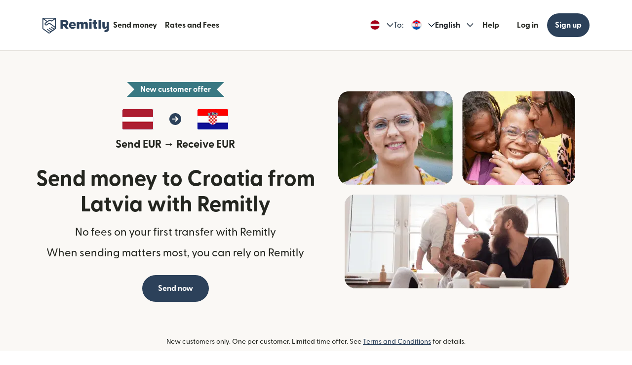

--- FILE ---
content_type: text/html; charset=utf-8
request_url: https://www.remitly.com/lv/en/croatia
body_size: 76874
content:

        <!DOCTYPE html>
        <html lang="en" class="smooth-scroll">
            <head>
                <meta charSet="utf-8"/><meta http-equiv="x-ua-compatible" content="ie=edge"/><meta name="viewport" content="width=device-width, initial-scale=1, minimum-scale=1"/><meta name="format-detection" content="telephone=no"/><meta name="description" content="Transfer money to Croatia quickly and securely from Latvia with Remitly. Enjoy great rates with no hidden fees."/><link rel="preconnect" href="https://media.remitly.io"/><link rel="preconnect" href="https://cdn.remitly.com"/><link rel="preconnect" href="https://uel.remitly.io"/><link rel="preconnect" href="https://www.googletagmanager.com"/><link rel="preconnect" href="https://remitly-3pjs.com"/><meta name="twitter:card" content="app"/><meta name="twitter:site" content="@remitly"/><meta name="twitter:title" content="Send money to Croatia from Latvia | Remitly"/><meta name="twitter:description" content="Transfer money to Croatia quickly and securely from Latvia with Remitly. Enjoy great rates with no hidden fees."/><meta name="twitter:image" content="https://cdn.remitly.com/images/v1/img/icon_250x250_eafa15c2d7fcb1c4dd9.GJaJpUFQyIyvTCIY.png"/><meta name="twitter:app:country" content="LV"/><meta name="twitter:app:id:iphone" content="674258465"/><meta name="twitter:app:id:ipad" content="674258465"/><meta name="twitter:app:id:googleplay" content="com.remitly.androidapp"/><meta property="og:type" content="website"/><meta property="og:site_name" content="Remitly"/><meta property="og:title" content="Send money to Croatia from Latvia | Remitly"/><meta property="og:description" content="Transfer money to Croatia quickly and securely from Latvia with Remitly. Enjoy great rates with no hidden fees."/><meta property="og:image" content="https://cdn.remitly.com/images/v1/img/icon_250x250_eafa15c2d7fcb1c4dd9.GJaJpUFQyIyvTCIY.png"/><meta property="og:locale" content="en_LV"/><meta property="fb:app_id" content="228837610499129"/><link rel="icon" href="https://media.remitly.io/favicon_48x48.Sv52ZGOCClWtzsgL.png" type="image/png"/><link rel="icon" href="https://media.remitly.io/favicon_48x48.Sv52ZGOCClWtzsgL.png" sizes="48x48" type="image/png"/><link rel="icon" href="https://media.remitly.io/favicon_32x32.O2fMVZt0JQtQzuBO.png" sizes="32x32" type="image/png"/><link rel="icon" href="https://media.remitly.io/favicon_16x16.SESfNpzr0nqLy3wt.png" sizes="16x16" type="image/png"/><link rel="apple-touch-icon" href="https://media.remitly.io/apple_touch_icon.bD56TI2smTyVsGd5.png"/><link rel="manifest"/><meta name="google-site-verification" content="8hU9vvFsG4dVviDpbcBgVRIgVKVOrvuXt-5Qe2UTc90"/><meta name="google-site-verification" content="3S4jqCadm5IEnVx_4NBWXzZ3zpGIgtrawajjSzSo2nw"/><meta name="google-site-verification" content="gAyPKvgJdpUK860LzFrEd_OcHT-bzPiIMcdLLm6dP5E"/><meta name="google-site-verification" content="8pLZRACRsWhtDnv07LFx695ot_t3pfTVu8yRYYk3UrY"/><meta name="mobile-web-app-capable" content="yes"/><meta name="apple-itunes-app" content="app-id=674258465, app-argument=https://www.remitly.com/lv/en/mobile"/><title>Send money to Croatia from Latvia | Remitly</title><script type="application/ld+json" nonce="61b02154e47e0f9b436d3d75e9b65a00217e313910bf113062e0acce85482abb">{"@context":"https://schema.org","@graph":[{"@type":"Service","@id":"https://www.remitly.com/lv/en/croatia#service","serviceType":"Money transfer from Latvia to Croatia","provider":{"@id":"https://www.remitly.com/#org"},"areaServed":[{"@type":"Country","name":"Latvia"},{"@type":"Country","name":"Croatia"}],"url":"https://www.remitly.com/lv/en/croatia","potentialAction":{"@type":"MoneyTransfer","fromLocation":{"@type":"Country","name":"Latvia"},"toLocation":{"@type":"Country","name":"Croatia"},"target":{"@type":"EntryPoint","urlTemplate":"https://www.remitly.com/lv/en/croatia#start"}}},{"@type":"Organization","@id":"https://www.remitly.com/#org","name":"Remitly","legalName":"Remitly Global, Inc.","url":"https://www.remitly.com","logo":{"@type":"ImageObject","@id":"https://www.remitly.com/#logo","url":"https://cdn.remitly.com/images/v1/img/remtily_logo_vertical_midnight_b.6eT0nA18TSlQIsjllF72RN.png"},"sameAs":["https://www.facebook.com/Remitly/","https://www.linkedin.com/company/remitly/","https://x.com/remitly","https://www.youtube.com/channel/UCQy0EOfxAxlrbAJ7gL8xuYA","https://www.instagram.com/remitly/"],"contactPoint":[{"@type":"ContactPoint","contactType":"Customer Service","telephone":"+1-888-736-4859","areaServed":"US","availableLanguage":["English","Spanish"]}],"address":{"@type":"PostalAddress","streetAddress":"401 Union Street Suite 1000","addressLocality":"Seattle","addressRegion":"WA","postalCode":"98101","addressCountry":"US"},"founder":[{"@type":"Person","name":"Matt Oppenheimer"},{"@type":"Person","name":"Josh Hug"},{"@type":"Person","name":"Shivaas Gulati"}],"foundingDate":"2011-04-01","foundingLocation":{"@type":"Place","name":"Seattle, Washington, United States","address":{"@type":"PostalAddress","addressLocality":"Seattle","addressRegion":"WA","addressCountry":"US"}},"description":"Remitly is a global digital remittance company facilitating fast, secure, and affordable international money transfers, especially popular among immigrants and expatriates sending money home.","keywords":"remittance, money transfer, international payments, digital payments, financial services, fintech","areaServed":"Worldwide"},{"@type":"Product","name":"Remitly Inc.","aggregateRating":{"@type":"AggregateRating","url":"https://apps.apple.com/us/app/remitly-send-money-transfer/id674258465?uo=4","ratingValue":"4.86781","bestRating":"5","worstRating":"1","ratingCount":"3947281"}},{"@type":"ItemList","@id":"https://www.remitly.com/lv/en/croatia#providers","name":"Payout partners in Croatia","numberOfItems":5,"itemListElement":[{"@type":"ListItem","position":1,"item":{"@type":"FinancialService","@id":"https://www.remitly.com/lv/en/providers-croatia/send-money-to-addiko-bank","name":"Addiko Bank","url":"https://www.remitly.com/lv/en/providers-croatia/send-money-to-addiko-bank"}},{"@type":"ListItem","position":2,"item":{"@type":"FinancialService","@id":"https://www.remitly.com/lv/en/providers-croatia/send-money-to-erste-steiermarkische-bank","name":"Erste & Steiermärkische Bank","url":"https://www.remitly.com/lv/en/providers-croatia/send-money-to-erste-steiermarkische-bank"}},{"@type":"ListItem","position":3,"item":{"@type":"FinancialService","@id":"https://www.remitly.com/lv/en/providers-croatia/send-money-to-privredna-banka-zagreb","name":"Privredna banka Zagreb (PBZ)","url":"https://www.remitly.com/lv/en/providers-croatia/send-money-to-privredna-banka-zagreb"}},{"@type":"ListItem","position":4,"item":{"@type":"FinancialService","@id":"https://www.remitly.com/lv/en/providers-croatia/send-money-to-raiffeisenbank","name":"Raiffeisenbank","url":"https://www.remitly.com/lv/en/providers-croatia/send-money-to-raiffeisenbank"}},{"@type":"ListItem","position":5,"item":{"@type":"FinancialService","@id":"https://www.remitly.com/lv/en/providers-croatia/send-money-to-splitska-banka","name":"Splitska banka","url":"https://www.remitly.com/lv/en/providers-croatia/send-money-to-splitska-banka"}}]}]}</script><meta name="twitter:url" content="https://www.remitly.com/lv/en/croatia"/><link rel="canonical" href="https://www.remitly.com/lv/en/croatia"/><meta property="og:url" content="https://www.remitly.com/lv/en/croatia"/><link rel="alternate" href="https://www.remitly.com/ae/en/croatia" hrefLang="en-ae"/><link rel="alternate" href="https://www.remitly.com/de/en/croatia" hrefLang="en-de"/><link rel="alternate" href="https://www.remitly.com/li/en/croatia" hrefLang="en-li"/><link rel="alternate" href="https://www.remitly.com/gr/en/croatia" hrefLang="en-gr"/><link rel="alternate" href="https://www.remitly.com/it/en/croatia" hrefLang="en-it"/><link rel="alternate" href="https://www.remitly.com/dk/en/croatia" hrefLang="en-dk"/><link rel="alternate" href="https://www.remitly.com/mt/en/croatia" hrefLang="en-mt"/><link rel="alternate" href="https://www.remitly.com/ca/en/croatia" hrefLang="en-ca"/><link rel="alternate" href="https://www.remitly.com/be/en/croatia" hrefLang="en-be"/><link rel="alternate" href="https://www.remitly.com/pl/en/croatia" hrefLang="en-pl"/><link rel="alternate" href="https://www.remitly.com/lv/en/croatia" hrefLang="en-lv"/><link rel="alternate" href="https://www.remitly.com/fi/en/croatia" hrefLang="en-fi"/><link rel="alternate" href="https://www.remitly.com/sg/en/croatia" hrefLang="en-sg"/><link rel="alternate" href="https://www.remitly.com/lt/en/croatia" hrefLang="en-lt"/><link rel="alternate" href="https://www.remitly.com/au/en/croatia" hrefLang="en-au"/><link rel="alternate" href="https://www.remitly.com/us/en/croatia" hrefLang="en-us"/><link rel="alternate" href="https://www.remitly.com/no/en/croatia" hrefLang="en-no"/><link rel="alternate" href="https://www.remitly.com/pt/en/croatia" hrefLang="en-pt"/><link rel="alternate" href="https://www.remitly.com/nz/en/croatia" hrefLang="en-nz"/><link rel="alternate" href="https://www.remitly.com/ie/en/croatia" hrefLang="en-ie"/><link rel="alternate" href="https://www.remitly.com/se/en/croatia" hrefLang="en-se"/><link rel="alternate" href="https://www.remitly.com/nl/en/croatia" hrefLang="en-nl"/><link rel="alternate" href="https://www.remitly.com/cz/en/croatia" hrefLang="en-cz"/><link rel="alternate" href="https://www.remitly.com/cy/en/croatia" hrefLang="en-cy"/><link rel="alternate" href="https://www.remitly.com/sk/en/croatia" hrefLang="en-sk"/><link rel="alternate" href="https://www.remitly.com/es/en/croatia" hrefLang="en-es"/><link rel="alternate" href="https://www.remitly.com/at/en/croatia" hrefLang="en-at"/><link rel="alternate" href="https://www.remitly.com/ro/en/croatia" hrefLang="en-ro"/><link rel="alternate" href="https://www.remitly.com/fr/en/croatia" hrefLang="en-fr"/><link rel="alternate" href="https://www.remitly.com/gb/en/croatia" hrefLang="en-gb"/><link rel="alternate" href="https://www.remitly.com/ae/es/croatia" hrefLang="es-ae"/><link rel="alternate" href="https://www.remitly.com/de/es/croatia" hrefLang="es-de"/><link rel="alternate" href="https://www.remitly.com/li/es/croatia" hrefLang="es-li"/><link rel="alternate" href="https://www.remitly.com/gr/es/croatia" hrefLang="es-gr"/><link rel="alternate" href="https://www.remitly.com/it/es/croatia" hrefLang="es-it"/><link rel="alternate" href="https://www.remitly.com/dk/es/croatia" hrefLang="es-dk"/><link rel="alternate" href="https://www.remitly.com/mt/es/croatia" hrefLang="es-mt"/><link rel="alternate" href="https://www.remitly.com/ca/es/croatia" hrefLang="es-ca"/><link rel="alternate" href="https://www.remitly.com/be/es/croatia" hrefLang="es-be"/><link rel="alternate" href="https://www.remitly.com/pl/es/croatia" hrefLang="es-pl"/><link rel="alternate" href="https://www.remitly.com/lv/es/croatia" hrefLang="es-lv"/><link rel="alternate" href="https://www.remitly.com/fi/es/croatia" hrefLang="es-fi"/><link rel="alternate" href="https://www.remitly.com/sg/es/croatia" hrefLang="es-sg"/><link rel="alternate" href="https://www.remitly.com/lt/es/croatia" hrefLang="es-lt"/><link rel="alternate" href="https://www.remitly.com/au/es/croatia" hrefLang="es-au"/><link rel="alternate" href="https://www.remitly.com/us/es/croatia" hrefLang="es-us"/><link rel="alternate" href="https://www.remitly.com/no/es/croatia" hrefLang="es-no"/><link rel="alternate" href="https://www.remitly.com/pt/es/croatia" hrefLang="es-pt"/><link rel="alternate" href="https://www.remitly.com/nz/es/croatia" hrefLang="es-nz"/><link rel="alternate" href="https://www.remitly.com/ie/es/croatia" hrefLang="es-ie"/><link rel="alternate" href="https://www.remitly.com/se/es/croatia" hrefLang="es-se"/><link rel="alternate" href="https://www.remitly.com/nl/es/croatia" hrefLang="es-nl"/><link rel="alternate" href="https://www.remitly.com/cz/es/croatia" hrefLang="es-cz"/><link rel="alternate" href="https://www.remitly.com/cy/es/croatia" hrefLang="es-cy"/><link rel="alternate" href="https://www.remitly.com/sk/es/croatia" hrefLang="es-sk"/><link rel="alternate" href="https://www.remitly.com/es/es/croatia" hrefLang="es-es"/><link rel="alternate" href="https://www.remitly.com/at/es/croatia" hrefLang="es-at"/><link rel="alternate" href="https://www.remitly.com/ro/es/croatia" hrefLang="es-ro"/><link rel="alternate" href="https://www.remitly.com/fr/es/croatia" hrefLang="es-fr"/><link rel="alternate" href="https://www.remitly.com/gb/es/croatia" hrefLang="es-gb"/><link rel="alternate" href="https://www.remitly.com/ae/bn/croatia" hrefLang="bn-ae"/><link rel="alternate" href="https://www.remitly.com/de/bn/croatia" hrefLang="bn-de"/><link rel="alternate" href="https://www.remitly.com/li/bn/croatia" hrefLang="bn-li"/><link rel="alternate" href="https://www.remitly.com/gr/bn/croatia" hrefLang="bn-gr"/><link rel="alternate" href="https://www.remitly.com/it/bn/croatia" hrefLang="bn-it"/><link rel="alternate" href="https://www.remitly.com/dk/bn/croatia" hrefLang="bn-dk"/><link rel="alternate" href="https://www.remitly.com/mt/bn/croatia" hrefLang="bn-mt"/><link rel="alternate" href="https://www.remitly.com/ca/bn/croatia" hrefLang="bn-ca"/><link rel="alternate" href="https://www.remitly.com/be/bn/croatia" hrefLang="bn-be"/><link rel="alternate" href="https://www.remitly.com/pl/bn/croatia" hrefLang="bn-pl"/><link rel="alternate" href="https://www.remitly.com/lv/bn/croatia" hrefLang="bn-lv"/><link rel="alternate" href="https://www.remitly.com/fi/bn/croatia" hrefLang="bn-fi"/><link rel="alternate" href="https://www.remitly.com/sg/bn/croatia" hrefLang="bn-sg"/><link rel="alternate" href="https://www.remitly.com/lt/bn/croatia" hrefLang="bn-lt"/><link rel="alternate" href="https://www.remitly.com/au/bn/croatia" hrefLang="bn-au"/><link rel="alternate" href="https://www.remitly.com/us/bn/croatia" hrefLang="bn-us"/><link rel="alternate" href="https://www.remitly.com/no/bn/croatia" hrefLang="bn-no"/><link rel="alternate" href="https://www.remitly.com/pt/bn/croatia" hrefLang="bn-pt"/><link rel="alternate" href="https://www.remitly.com/nz/bn/croatia" hrefLang="bn-nz"/><link rel="alternate" href="https://www.remitly.com/ie/bn/croatia" hrefLang="bn-ie"/><link rel="alternate" href="https://www.remitly.com/se/bn/croatia" hrefLang="bn-se"/><link rel="alternate" href="https://www.remitly.com/nl/bn/croatia" hrefLang="bn-nl"/><link rel="alternate" href="https://www.remitly.com/cz/bn/croatia" hrefLang="bn-cz"/><link rel="alternate" href="https://www.remitly.com/cy/bn/croatia" hrefLang="bn-cy"/><link rel="alternate" href="https://www.remitly.com/sk/bn/croatia" hrefLang="bn-sk"/><link rel="alternate" href="https://www.remitly.com/es/bn/croatia" hrefLang="bn-es"/><link rel="alternate" href="https://www.remitly.com/at/bn/croatia" hrefLang="bn-at"/><link rel="alternate" href="https://www.remitly.com/ro/bn/croatia" hrefLang="bn-ro"/><link rel="alternate" href="https://www.remitly.com/fr/bn/croatia" hrefLang="bn-fr"/><link rel="alternate" href="https://www.remitly.com/gb/bn/croatia" hrefLang="bn-gb"/><link rel="alternate" href="https://www.remitly.com/ae/de/croatia" hrefLang="de-ae"/><link rel="alternate" href="https://www.remitly.com/de/de/croatia" hrefLang="de-de"/><link rel="alternate" href="https://www.remitly.com/li/de/croatia" hrefLang="de-li"/><link rel="alternate" href="https://www.remitly.com/gr/de/croatia" hrefLang="de-gr"/><link rel="alternate" href="https://www.remitly.com/it/de/croatia" hrefLang="de-it"/><link rel="alternate" href="https://www.remitly.com/dk/de/croatia" hrefLang="de-dk"/><link rel="alternate" href="https://www.remitly.com/mt/de/croatia" hrefLang="de-mt"/><link rel="alternate" href="https://www.remitly.com/ca/de/croatia" hrefLang="de-ca"/><link rel="alternate" href="https://www.remitly.com/be/de/croatia" hrefLang="de-be"/><link rel="alternate" href="https://www.remitly.com/pl/de/croatia" hrefLang="de-pl"/><link rel="alternate" href="https://www.remitly.com/lv/de/croatia" hrefLang="de-lv"/><link rel="alternate" href="https://www.remitly.com/fi/de/croatia" hrefLang="de-fi"/><link rel="alternate" href="https://www.remitly.com/sg/de/croatia" hrefLang="de-sg"/><link rel="alternate" href="https://www.remitly.com/lt/de/croatia" hrefLang="de-lt"/><link rel="alternate" href="https://www.remitly.com/au/de/croatia" hrefLang="de-au"/><link rel="alternate" href="https://www.remitly.com/us/de/croatia" hrefLang="de-us"/><link rel="alternate" href="https://www.remitly.com/no/de/croatia" hrefLang="de-no"/><link rel="alternate" href="https://www.remitly.com/pt/de/croatia" hrefLang="de-pt"/><link rel="alternate" href="https://www.remitly.com/nz/de/croatia" hrefLang="de-nz"/><link rel="alternate" href="https://www.remitly.com/ie/de/croatia" hrefLang="de-ie"/><link rel="alternate" href="https://www.remitly.com/se/de/croatia" hrefLang="de-se"/><link rel="alternate" href="https://www.remitly.com/nl/de/croatia" hrefLang="de-nl"/><link rel="alternate" href="https://www.remitly.com/cz/de/croatia" hrefLang="de-cz"/><link rel="alternate" href="https://www.remitly.com/cy/de/croatia" hrefLang="de-cy"/><link rel="alternate" href="https://www.remitly.com/sk/de/croatia" hrefLang="de-sk"/><link rel="alternate" href="https://www.remitly.com/es/de/croatia" hrefLang="de-es"/><link rel="alternate" href="https://www.remitly.com/at/de/croatia" hrefLang="de-at"/><link rel="alternate" href="https://www.remitly.com/ro/de/croatia" hrefLang="de-ro"/><link rel="alternate" href="https://www.remitly.com/fr/de/croatia" hrefLang="de-fr"/><link rel="alternate" href="https://www.remitly.com/gb/de/croatia" hrefLang="de-gb"/><link rel="alternate" href="https://www.remitly.com/ae/fr/croatia" hrefLang="fr-ae"/><link rel="alternate" href="https://www.remitly.com/de/fr/croatia" hrefLang="fr-de"/><link rel="alternate" href="https://www.remitly.com/li/fr/croatia" hrefLang="fr-li"/><link rel="alternate" href="https://www.remitly.com/gr/fr/croatia" hrefLang="fr-gr"/><link rel="alternate" href="https://www.remitly.com/it/fr/croatia" hrefLang="fr-it"/><link rel="alternate" href="https://www.remitly.com/dk/fr/croatia" hrefLang="fr-dk"/><link rel="alternate" href="https://www.remitly.com/mt/fr/croatia" hrefLang="fr-mt"/><link rel="alternate" href="https://www.remitly.com/ca/fr/croatia" hrefLang="fr-ca"/><link rel="alternate" href="https://www.remitly.com/be/fr/croatia" hrefLang="fr-be"/><link rel="alternate" href="https://www.remitly.com/pl/fr/croatia" hrefLang="fr-pl"/><link rel="alternate" href="https://www.remitly.com/lv/fr/croatia" hrefLang="fr-lv"/><link rel="alternate" href="https://www.remitly.com/fi/fr/croatia" hrefLang="fr-fi"/><link rel="alternate" href="https://www.remitly.com/sg/fr/croatia" hrefLang="fr-sg"/><link rel="alternate" href="https://www.remitly.com/lt/fr/croatia" hrefLang="fr-lt"/><link rel="alternate" href="https://www.remitly.com/au/fr/croatia" hrefLang="fr-au"/><link rel="alternate" href="https://www.remitly.com/us/fr/croatia" hrefLang="fr-us"/><link rel="alternate" href="https://www.remitly.com/no/fr/croatia" hrefLang="fr-no"/><link rel="alternate" href="https://www.remitly.com/pt/fr/croatia" hrefLang="fr-pt"/><link rel="alternate" href="https://www.remitly.com/nz/fr/croatia" hrefLang="fr-nz"/><link rel="alternate" href="https://www.remitly.com/ie/fr/croatia" hrefLang="fr-ie"/><link rel="alternate" href="https://www.remitly.com/se/fr/croatia" hrefLang="fr-se"/><link rel="alternate" href="https://www.remitly.com/nl/fr/croatia" hrefLang="fr-nl"/><link rel="alternate" href="https://www.remitly.com/cz/fr/croatia" hrefLang="fr-cz"/><link rel="alternate" href="https://www.remitly.com/cy/fr/croatia" hrefLang="fr-cy"/><link rel="alternate" href="https://www.remitly.com/sk/fr/croatia" hrefLang="fr-sk"/><link rel="alternate" href="https://www.remitly.com/es/fr/croatia" hrefLang="fr-es"/><link rel="alternate" href="https://www.remitly.com/at/fr/croatia" hrefLang="fr-at"/><link rel="alternate" href="https://www.remitly.com/ro/fr/croatia" hrefLang="fr-ro"/><link rel="alternate" href="https://www.remitly.com/fr/fr/croatia" hrefLang="fr-fr"/><link rel="alternate" href="https://www.remitly.com/gb/fr/croatia" hrefLang="fr-gb"/><link rel="alternate" href="https://www.remitly.com/ae/hi/croatia" hrefLang="hi-ae"/><link rel="alternate" href="https://www.remitly.com/de/hi/croatia" hrefLang="hi-de"/><link rel="alternate" href="https://www.remitly.com/li/hi/croatia" hrefLang="hi-li"/><link rel="alternate" href="https://www.remitly.com/gr/hi/croatia" hrefLang="hi-gr"/><link rel="alternate" href="https://www.remitly.com/it/hi/croatia" hrefLang="hi-it"/><link rel="alternate" href="https://www.remitly.com/dk/hi/croatia" hrefLang="hi-dk"/><link rel="alternate" href="https://www.remitly.com/mt/hi/croatia" hrefLang="hi-mt"/><link rel="alternate" href="https://www.remitly.com/ca/hi/croatia" hrefLang="hi-ca"/><link rel="alternate" href="https://www.remitly.com/be/hi/croatia" hrefLang="hi-be"/><link rel="alternate" href="https://www.remitly.com/pl/hi/croatia" hrefLang="hi-pl"/><link rel="alternate" href="https://www.remitly.com/lv/hi/croatia" hrefLang="hi-lv"/><link rel="alternate" href="https://www.remitly.com/fi/hi/croatia" hrefLang="hi-fi"/><link rel="alternate" href="https://www.remitly.com/sg/hi/croatia" hrefLang="hi-sg"/><link rel="alternate" href="https://www.remitly.com/lt/hi/croatia" hrefLang="hi-lt"/><link rel="alternate" href="https://www.remitly.com/au/hi/croatia" hrefLang="hi-au"/><link rel="alternate" href="https://www.remitly.com/us/hi/croatia" hrefLang="hi-us"/><link rel="alternate" href="https://www.remitly.com/no/hi/croatia" hrefLang="hi-no"/><link rel="alternate" href="https://www.remitly.com/pt/hi/croatia" hrefLang="hi-pt"/><link rel="alternate" href="https://www.remitly.com/nz/hi/croatia" hrefLang="hi-nz"/><link rel="alternate" href="https://www.remitly.com/ie/hi/croatia" hrefLang="hi-ie"/><link rel="alternate" href="https://www.remitly.com/se/hi/croatia" hrefLang="hi-se"/><link rel="alternate" href="https://www.remitly.com/nl/hi/croatia" hrefLang="hi-nl"/><link rel="alternate" href="https://www.remitly.com/cz/hi/croatia" hrefLang="hi-cz"/><link rel="alternate" href="https://www.remitly.com/cy/hi/croatia" hrefLang="hi-cy"/><link rel="alternate" href="https://www.remitly.com/sk/hi/croatia" hrefLang="hi-sk"/><link rel="alternate" href="https://www.remitly.com/es/hi/croatia" hrefLang="hi-es"/><link rel="alternate" href="https://www.remitly.com/at/hi/croatia" hrefLang="hi-at"/><link rel="alternate" href="https://www.remitly.com/ro/hi/croatia" hrefLang="hi-ro"/><link rel="alternate" href="https://www.remitly.com/fr/hi/croatia" hrefLang="hi-fr"/><link rel="alternate" href="https://www.remitly.com/gb/hi/croatia" hrefLang="hi-gb"/><link rel="alternate" href="https://www.remitly.com/ae/it/croatia" hrefLang="it-ae"/><link rel="alternate" href="https://www.remitly.com/de/it/croatia" hrefLang="it-de"/><link rel="alternate" href="https://www.remitly.com/li/it/croatia" hrefLang="it-li"/><link rel="alternate" href="https://www.remitly.com/gr/it/croatia" hrefLang="it-gr"/><link rel="alternate" href="https://www.remitly.com/it/it/croatia" hrefLang="it-it"/><link rel="alternate" href="https://www.remitly.com/dk/it/croatia" hrefLang="it-dk"/><link rel="alternate" href="https://www.remitly.com/mt/it/croatia" hrefLang="it-mt"/><link rel="alternate" href="https://www.remitly.com/ca/it/croatia" hrefLang="it-ca"/><link rel="alternate" href="https://www.remitly.com/be/it/croatia" hrefLang="it-be"/><link rel="alternate" href="https://www.remitly.com/pl/it/croatia" hrefLang="it-pl"/><link rel="alternate" href="https://www.remitly.com/lv/it/croatia" hrefLang="it-lv"/><link rel="alternate" href="https://www.remitly.com/fi/it/croatia" hrefLang="it-fi"/><link rel="alternate" href="https://www.remitly.com/sg/it/croatia" hrefLang="it-sg"/><link rel="alternate" href="https://www.remitly.com/lt/it/croatia" hrefLang="it-lt"/><link rel="alternate" href="https://www.remitly.com/au/it/croatia" hrefLang="it-au"/><link rel="alternate" href="https://www.remitly.com/us/it/croatia" hrefLang="it-us"/><link rel="alternate" href="https://www.remitly.com/no/it/croatia" hrefLang="it-no"/><link rel="alternate" href="https://www.remitly.com/pt/it/croatia" hrefLang="it-pt"/><link rel="alternate" href="https://www.remitly.com/nz/it/croatia" hrefLang="it-nz"/><link rel="alternate" href="https://www.remitly.com/ie/it/croatia" hrefLang="it-ie"/><link rel="alternate" href="https://www.remitly.com/se/it/croatia" hrefLang="it-se"/><link rel="alternate" href="https://www.remitly.com/nl/it/croatia" hrefLang="it-nl"/><link rel="alternate" href="https://www.remitly.com/cz/it/croatia" hrefLang="it-cz"/><link rel="alternate" href="https://www.remitly.com/cy/it/croatia" hrefLang="it-cy"/><link rel="alternate" href="https://www.remitly.com/sk/it/croatia" hrefLang="it-sk"/><link rel="alternate" href="https://www.remitly.com/es/it/croatia" hrefLang="it-es"/><link rel="alternate" href="https://www.remitly.com/at/it/croatia" hrefLang="it-at"/><link rel="alternate" href="https://www.remitly.com/ro/it/croatia" hrefLang="it-ro"/><link rel="alternate" href="https://www.remitly.com/fr/it/croatia" hrefLang="it-fr"/><link rel="alternate" href="https://www.remitly.com/gb/it/croatia" hrefLang="it-gb"/><link rel="alternate" href="https://www.remitly.com/ae/ja/croatia" hrefLang="ja-ae"/><link rel="alternate" href="https://www.remitly.com/de/ja/croatia" hrefLang="ja-de"/><link rel="alternate" href="https://www.remitly.com/li/ja/croatia" hrefLang="ja-li"/><link rel="alternate" href="https://www.remitly.com/gr/ja/croatia" hrefLang="ja-gr"/><link rel="alternate" href="https://www.remitly.com/it/ja/croatia" hrefLang="ja-it"/><link rel="alternate" href="https://www.remitly.com/dk/ja/croatia" hrefLang="ja-dk"/><link rel="alternate" href="https://www.remitly.com/mt/ja/croatia" hrefLang="ja-mt"/><link rel="alternate" href="https://www.remitly.com/ca/ja/croatia" hrefLang="ja-ca"/><link rel="alternate" href="https://www.remitly.com/be/ja/croatia" hrefLang="ja-be"/><link rel="alternate" href="https://www.remitly.com/pl/ja/croatia" hrefLang="ja-pl"/><link rel="alternate" href="https://www.remitly.com/lv/ja/croatia" hrefLang="ja-lv"/><link rel="alternate" href="https://www.remitly.com/fi/ja/croatia" hrefLang="ja-fi"/><link rel="alternate" href="https://www.remitly.com/sg/ja/croatia" hrefLang="ja-sg"/><link rel="alternate" href="https://www.remitly.com/lt/ja/croatia" hrefLang="ja-lt"/><link rel="alternate" href="https://www.remitly.com/au/ja/croatia" hrefLang="ja-au"/><link rel="alternate" href="https://www.remitly.com/us/ja/croatia" hrefLang="ja-us"/><link rel="alternate" href="https://www.remitly.com/no/ja/croatia" hrefLang="ja-no"/><link rel="alternate" href="https://www.remitly.com/pt/ja/croatia" hrefLang="ja-pt"/><link rel="alternate" href="https://www.remitly.com/nz/ja/croatia" hrefLang="ja-nz"/><link rel="alternate" href="https://www.remitly.com/ie/ja/croatia" hrefLang="ja-ie"/><link rel="alternate" href="https://www.remitly.com/se/ja/croatia" hrefLang="ja-se"/><link rel="alternate" href="https://www.remitly.com/nl/ja/croatia" hrefLang="ja-nl"/><link rel="alternate" href="https://www.remitly.com/cz/ja/croatia" hrefLang="ja-cz"/><link rel="alternate" href="https://www.remitly.com/cy/ja/croatia" hrefLang="ja-cy"/><link rel="alternate" href="https://www.remitly.com/sk/ja/croatia" hrefLang="ja-sk"/><link rel="alternate" href="https://www.remitly.com/es/ja/croatia" hrefLang="ja-es"/><link rel="alternate" href="https://www.remitly.com/at/ja/croatia" hrefLang="ja-at"/><link rel="alternate" href="https://www.remitly.com/ro/ja/croatia" hrefLang="ja-ro"/><link rel="alternate" href="https://www.remitly.com/fr/ja/croatia" hrefLang="ja-fr"/><link rel="alternate" href="https://www.remitly.com/gb/ja/croatia" hrefLang="ja-gb"/><link rel="alternate" href="https://www.remitly.com/ae/ko/croatia" hrefLang="ko-ae"/><link rel="alternate" href="https://www.remitly.com/de/ko/croatia" hrefLang="ko-de"/><link rel="alternate" href="https://www.remitly.com/li/ko/croatia" hrefLang="ko-li"/><link rel="alternate" href="https://www.remitly.com/gr/ko/croatia" hrefLang="ko-gr"/><link rel="alternate" href="https://www.remitly.com/it/ko/croatia" hrefLang="ko-it"/><link rel="alternate" href="https://www.remitly.com/dk/ko/croatia" hrefLang="ko-dk"/><link rel="alternate" href="https://www.remitly.com/mt/ko/croatia" hrefLang="ko-mt"/><link rel="alternate" href="https://www.remitly.com/ca/ko/croatia" hrefLang="ko-ca"/><link rel="alternate" href="https://www.remitly.com/be/ko/croatia" hrefLang="ko-be"/><link rel="alternate" href="https://www.remitly.com/pl/ko/croatia" hrefLang="ko-pl"/><link rel="alternate" href="https://www.remitly.com/lv/ko/croatia" hrefLang="ko-lv"/><link rel="alternate" href="https://www.remitly.com/fi/ko/croatia" hrefLang="ko-fi"/><link rel="alternate" href="https://www.remitly.com/sg/ko/croatia" hrefLang="ko-sg"/><link rel="alternate" href="https://www.remitly.com/lt/ko/croatia" hrefLang="ko-lt"/><link rel="alternate" href="https://www.remitly.com/au/ko/croatia" hrefLang="ko-au"/><link rel="alternate" href="https://www.remitly.com/us/ko/croatia" hrefLang="ko-us"/><link rel="alternate" href="https://www.remitly.com/no/ko/croatia" hrefLang="ko-no"/><link rel="alternate" href="https://www.remitly.com/pt/ko/croatia" hrefLang="ko-pt"/><link rel="alternate" href="https://www.remitly.com/nz/ko/croatia" hrefLang="ko-nz"/><link rel="alternate" href="https://www.remitly.com/ie/ko/croatia" hrefLang="ko-ie"/><link rel="alternate" href="https://www.remitly.com/se/ko/croatia" hrefLang="ko-se"/><link rel="alternate" href="https://www.remitly.com/nl/ko/croatia" hrefLang="ko-nl"/><link rel="alternate" href="https://www.remitly.com/cz/ko/croatia" hrefLang="ko-cz"/><link rel="alternate" href="https://www.remitly.com/cy/ko/croatia" hrefLang="ko-cy"/><link rel="alternate" href="https://www.remitly.com/sk/ko/croatia" hrefLang="ko-sk"/><link rel="alternate" href="https://www.remitly.com/es/ko/croatia" hrefLang="ko-es"/><link rel="alternate" href="https://www.remitly.com/at/ko/croatia" hrefLang="ko-at"/><link rel="alternate" href="https://www.remitly.com/ro/ko/croatia" hrefLang="ko-ro"/><link rel="alternate" href="https://www.remitly.com/fr/ko/croatia" hrefLang="ko-fr"/><link rel="alternate" href="https://www.remitly.com/gb/ko/croatia" hrefLang="ko-gb"/><link rel="alternate" href="https://www.remitly.com/ae/nl/croatia" hrefLang="nl-ae"/><link rel="alternate" href="https://www.remitly.com/de/nl/croatia" hrefLang="nl-de"/><link rel="alternate" href="https://www.remitly.com/li/nl/croatia" hrefLang="nl-li"/><link rel="alternate" href="https://www.remitly.com/gr/nl/croatia" hrefLang="nl-gr"/><link rel="alternate" href="https://www.remitly.com/it/nl/croatia" hrefLang="nl-it"/><link rel="alternate" href="https://www.remitly.com/dk/nl/croatia" hrefLang="nl-dk"/><link rel="alternate" href="https://www.remitly.com/mt/nl/croatia" hrefLang="nl-mt"/><link rel="alternate" href="https://www.remitly.com/ca/nl/croatia" hrefLang="nl-ca"/><link rel="alternate" href="https://www.remitly.com/be/nl/croatia" hrefLang="nl-be"/><link rel="alternate" href="https://www.remitly.com/pl/nl/croatia" hrefLang="nl-pl"/><link rel="alternate" href="https://www.remitly.com/lv/nl/croatia" hrefLang="nl-lv"/><link rel="alternate" href="https://www.remitly.com/fi/nl/croatia" hrefLang="nl-fi"/><link rel="alternate" href="https://www.remitly.com/sg/nl/croatia" hrefLang="nl-sg"/><link rel="alternate" href="https://www.remitly.com/lt/nl/croatia" hrefLang="nl-lt"/><link rel="alternate" href="https://www.remitly.com/au/nl/croatia" hrefLang="nl-au"/><link rel="alternate" href="https://www.remitly.com/us/nl/croatia" hrefLang="nl-us"/><link rel="alternate" href="https://www.remitly.com/no/nl/croatia" hrefLang="nl-no"/><link rel="alternate" href="https://www.remitly.com/pt/nl/croatia" hrefLang="nl-pt"/><link rel="alternate" href="https://www.remitly.com/nz/nl/croatia" hrefLang="nl-nz"/><link rel="alternate" href="https://www.remitly.com/ie/nl/croatia" hrefLang="nl-ie"/><link rel="alternate" href="https://www.remitly.com/se/nl/croatia" hrefLang="nl-se"/><link rel="alternate" href="https://www.remitly.com/nl/nl/croatia" hrefLang="nl-nl"/><link rel="alternate" href="https://www.remitly.com/cz/nl/croatia" hrefLang="nl-cz"/><link rel="alternate" href="https://www.remitly.com/cy/nl/croatia" hrefLang="nl-cy"/><link rel="alternate" href="https://www.remitly.com/sk/nl/croatia" hrefLang="nl-sk"/><link rel="alternate" href="https://www.remitly.com/es/nl/croatia" hrefLang="nl-es"/><link rel="alternate" href="https://www.remitly.com/at/nl/croatia" hrefLang="nl-at"/><link rel="alternate" href="https://www.remitly.com/ro/nl/croatia" hrefLang="nl-ro"/><link rel="alternate" href="https://www.remitly.com/fr/nl/croatia" hrefLang="nl-fr"/><link rel="alternate" href="https://www.remitly.com/gb/nl/croatia" hrefLang="nl-gb"/><link rel="alternate" href="https://www.remitly.com/ae/pl/croatia" hrefLang="pl-ae"/><link rel="alternate" href="https://www.remitly.com/de/pl/croatia" hrefLang="pl-de"/><link rel="alternate" href="https://www.remitly.com/li/pl/croatia" hrefLang="pl-li"/><link rel="alternate" href="https://www.remitly.com/gr/pl/croatia" hrefLang="pl-gr"/><link rel="alternate" href="https://www.remitly.com/it/pl/croatia" hrefLang="pl-it"/><link rel="alternate" href="https://www.remitly.com/dk/pl/croatia" hrefLang="pl-dk"/><link rel="alternate" href="https://www.remitly.com/mt/pl/croatia" hrefLang="pl-mt"/><link rel="alternate" href="https://www.remitly.com/ca/pl/croatia" hrefLang="pl-ca"/><link rel="alternate" href="https://www.remitly.com/be/pl/croatia" hrefLang="pl-be"/><link rel="alternate" href="https://www.remitly.com/pl/pl/croatia" hrefLang="pl-pl"/><link rel="alternate" href="https://www.remitly.com/lv/pl/croatia" hrefLang="pl-lv"/><link rel="alternate" href="https://www.remitly.com/fi/pl/croatia" hrefLang="pl-fi"/><link rel="alternate" href="https://www.remitly.com/sg/pl/croatia" hrefLang="pl-sg"/><link rel="alternate" href="https://www.remitly.com/lt/pl/croatia" hrefLang="pl-lt"/><link rel="alternate" href="https://www.remitly.com/au/pl/croatia" hrefLang="pl-au"/><link rel="alternate" href="https://www.remitly.com/us/pl/croatia" hrefLang="pl-us"/><link rel="alternate" href="https://www.remitly.com/no/pl/croatia" hrefLang="pl-no"/><link rel="alternate" href="https://www.remitly.com/pt/pl/croatia" hrefLang="pl-pt"/><link rel="alternate" href="https://www.remitly.com/nz/pl/croatia" hrefLang="pl-nz"/><link rel="alternate" href="https://www.remitly.com/ie/pl/croatia" hrefLang="pl-ie"/><link rel="alternate" href="https://www.remitly.com/se/pl/croatia" hrefLang="pl-se"/><link rel="alternate" href="https://www.remitly.com/nl/pl/croatia" hrefLang="pl-nl"/><link rel="alternate" href="https://www.remitly.com/cz/pl/croatia" hrefLang="pl-cz"/><link rel="alternate" href="https://www.remitly.com/cy/pl/croatia" hrefLang="pl-cy"/><link rel="alternate" href="https://www.remitly.com/sk/pl/croatia" hrefLang="pl-sk"/><link rel="alternate" href="https://www.remitly.com/es/pl/croatia" hrefLang="pl-es"/><link rel="alternate" href="https://www.remitly.com/at/pl/croatia" hrefLang="pl-at"/><link rel="alternate" href="https://www.remitly.com/ro/pl/croatia" hrefLang="pl-ro"/><link rel="alternate" href="https://www.remitly.com/fr/pl/croatia" hrefLang="pl-fr"/><link rel="alternate" href="https://www.remitly.com/gb/pl/croatia" hrefLang="pl-gb"/><link rel="alternate" href="https://www.remitly.com/ae/pt/croatia" hrefLang="pt-ae"/><link rel="alternate" href="https://www.remitly.com/de/pt/croatia" hrefLang="pt-de"/><link rel="alternate" href="https://www.remitly.com/li/pt/croatia" hrefLang="pt-li"/><link rel="alternate" href="https://www.remitly.com/gr/pt/croatia" hrefLang="pt-gr"/><link rel="alternate" href="https://www.remitly.com/it/pt/croatia" hrefLang="pt-it"/><link rel="alternate" href="https://www.remitly.com/dk/pt/croatia" hrefLang="pt-dk"/><link rel="alternate" href="https://www.remitly.com/mt/pt/croatia" hrefLang="pt-mt"/><link rel="alternate" href="https://www.remitly.com/ca/pt/croatia" hrefLang="pt-ca"/><link rel="alternate" href="https://www.remitly.com/be/pt/croatia" hrefLang="pt-be"/><link rel="alternate" href="https://www.remitly.com/pl/pt/croatia" hrefLang="pt-pl"/><link rel="alternate" href="https://www.remitly.com/lv/pt/croatia" hrefLang="pt-lv"/><link rel="alternate" href="https://www.remitly.com/fi/pt/croatia" hrefLang="pt-fi"/><link rel="alternate" href="https://www.remitly.com/sg/pt/croatia" hrefLang="pt-sg"/><link rel="alternate" href="https://www.remitly.com/lt/pt/croatia" hrefLang="pt-lt"/><link rel="alternate" href="https://www.remitly.com/au/pt/croatia" hrefLang="pt-au"/><link rel="alternate" href="https://www.remitly.com/us/pt/croatia" hrefLang="pt-us"/><link rel="alternate" href="https://www.remitly.com/no/pt/croatia" hrefLang="pt-no"/><link rel="alternate" href="https://www.remitly.com/pt/pt/croatia" hrefLang="pt-pt"/><link rel="alternate" href="https://www.remitly.com/nz/pt/croatia" hrefLang="pt-nz"/><link rel="alternate" href="https://www.remitly.com/ie/pt/croatia" hrefLang="pt-ie"/><link rel="alternate" href="https://www.remitly.com/se/pt/croatia" hrefLang="pt-se"/><link rel="alternate" href="https://www.remitly.com/nl/pt/croatia" hrefLang="pt-nl"/><link rel="alternate" href="https://www.remitly.com/cz/pt/croatia" hrefLang="pt-cz"/><link rel="alternate" href="https://www.remitly.com/cy/pt/croatia" hrefLang="pt-cy"/><link rel="alternate" href="https://www.remitly.com/sk/pt/croatia" hrefLang="pt-sk"/><link rel="alternate" href="https://www.remitly.com/es/pt/croatia" hrefLang="pt-es"/><link rel="alternate" href="https://www.remitly.com/at/pt/croatia" hrefLang="pt-at"/><link rel="alternate" href="https://www.remitly.com/ro/pt/croatia" hrefLang="pt-ro"/><link rel="alternate" href="https://www.remitly.com/fr/pt/croatia" hrefLang="pt-fr"/><link rel="alternate" href="https://www.remitly.com/gb/pt/croatia" hrefLang="pt-gb"/><link rel="alternate" href="https://www.remitly.com/ae/ro/croatia" hrefLang="ro-ae"/><link rel="alternate" href="https://www.remitly.com/de/ro/croatia" hrefLang="ro-de"/><link rel="alternate" href="https://www.remitly.com/li/ro/croatia" hrefLang="ro-li"/><link rel="alternate" href="https://www.remitly.com/gr/ro/croatia" hrefLang="ro-gr"/><link rel="alternate" href="https://www.remitly.com/it/ro/croatia" hrefLang="ro-it"/><link rel="alternate" href="https://www.remitly.com/dk/ro/croatia" hrefLang="ro-dk"/><link rel="alternate" href="https://www.remitly.com/mt/ro/croatia" hrefLang="ro-mt"/><link rel="alternate" href="https://www.remitly.com/ca/ro/croatia" hrefLang="ro-ca"/><link rel="alternate" href="https://www.remitly.com/be/ro/croatia" hrefLang="ro-be"/><link rel="alternate" href="https://www.remitly.com/pl/ro/croatia" hrefLang="ro-pl"/><link rel="alternate" href="https://www.remitly.com/lv/ro/croatia" hrefLang="ro-lv"/><link rel="alternate" href="https://www.remitly.com/fi/ro/croatia" hrefLang="ro-fi"/><link rel="alternate" href="https://www.remitly.com/sg/ro/croatia" hrefLang="ro-sg"/><link rel="alternate" href="https://www.remitly.com/lt/ro/croatia" hrefLang="ro-lt"/><link rel="alternate" href="https://www.remitly.com/au/ro/croatia" hrefLang="ro-au"/><link rel="alternate" href="https://www.remitly.com/us/ro/croatia" hrefLang="ro-us"/><link rel="alternate" href="https://www.remitly.com/no/ro/croatia" hrefLang="ro-no"/><link rel="alternate" href="https://www.remitly.com/pt/ro/croatia" hrefLang="ro-pt"/><link rel="alternate" href="https://www.remitly.com/nz/ro/croatia" hrefLang="ro-nz"/><link rel="alternate" href="https://www.remitly.com/ie/ro/croatia" hrefLang="ro-ie"/><link rel="alternate" href="https://www.remitly.com/se/ro/croatia" hrefLang="ro-se"/><link rel="alternate" href="https://www.remitly.com/nl/ro/croatia" hrefLang="ro-nl"/><link rel="alternate" href="https://www.remitly.com/cz/ro/croatia" hrefLang="ro-cz"/><link rel="alternate" href="https://www.remitly.com/cy/ro/croatia" hrefLang="ro-cy"/><link rel="alternate" href="https://www.remitly.com/sk/ro/croatia" hrefLang="ro-sk"/><link rel="alternate" href="https://www.remitly.com/es/ro/croatia" hrefLang="ro-es"/><link rel="alternate" href="https://www.remitly.com/at/ro/croatia" hrefLang="ro-at"/><link rel="alternate" href="https://www.remitly.com/ro/ro/croatia" hrefLang="ro-ro"/><link rel="alternate" href="https://www.remitly.com/fr/ro/croatia" hrefLang="ro-fr"/><link rel="alternate" href="https://www.remitly.com/gb/ro/croatia" hrefLang="ro-gb"/><link rel="alternate" href="https://www.remitly.com/ae/th/croatia" hrefLang="th-ae"/><link rel="alternate" href="https://www.remitly.com/de/th/croatia" hrefLang="th-de"/><link rel="alternate" href="https://www.remitly.com/li/th/croatia" hrefLang="th-li"/><link rel="alternate" href="https://www.remitly.com/gr/th/croatia" hrefLang="th-gr"/><link rel="alternate" href="https://www.remitly.com/it/th/croatia" hrefLang="th-it"/><link rel="alternate" href="https://www.remitly.com/dk/th/croatia" hrefLang="th-dk"/><link rel="alternate" href="https://www.remitly.com/mt/th/croatia" hrefLang="th-mt"/><link rel="alternate" href="https://www.remitly.com/ca/th/croatia" hrefLang="th-ca"/><link rel="alternate" href="https://www.remitly.com/be/th/croatia" hrefLang="th-be"/><link rel="alternate" href="https://www.remitly.com/pl/th/croatia" hrefLang="th-pl"/><link rel="alternate" href="https://www.remitly.com/lv/th/croatia" hrefLang="th-lv"/><link rel="alternate" href="https://www.remitly.com/fi/th/croatia" hrefLang="th-fi"/><link rel="alternate" href="https://www.remitly.com/sg/th/croatia" hrefLang="th-sg"/><link rel="alternate" href="https://www.remitly.com/lt/th/croatia" hrefLang="th-lt"/><link rel="alternate" href="https://www.remitly.com/au/th/croatia" hrefLang="th-au"/><link rel="alternate" href="https://www.remitly.com/us/th/croatia" hrefLang="th-us"/><link rel="alternate" href="https://www.remitly.com/no/th/croatia" hrefLang="th-no"/><link rel="alternate" href="https://www.remitly.com/pt/th/croatia" hrefLang="th-pt"/><link rel="alternate" href="https://www.remitly.com/nz/th/croatia" hrefLang="th-nz"/><link rel="alternate" href="https://www.remitly.com/ie/th/croatia" hrefLang="th-ie"/><link rel="alternate" href="https://www.remitly.com/se/th/croatia" hrefLang="th-se"/><link rel="alternate" href="https://www.remitly.com/nl/th/croatia" hrefLang="th-nl"/><link rel="alternate" href="https://www.remitly.com/cz/th/croatia" hrefLang="th-cz"/><link rel="alternate" href="https://www.remitly.com/cy/th/croatia" hrefLang="th-cy"/><link rel="alternate" href="https://www.remitly.com/sk/th/croatia" hrefLang="th-sk"/><link rel="alternate" href="https://www.remitly.com/es/th/croatia" hrefLang="th-es"/><link rel="alternate" href="https://www.remitly.com/at/th/croatia" hrefLang="th-at"/><link rel="alternate" href="https://www.remitly.com/ro/th/croatia" hrefLang="th-ro"/><link rel="alternate" href="https://www.remitly.com/fr/th/croatia" hrefLang="th-fr"/><link rel="alternate" href="https://www.remitly.com/gb/th/croatia" hrefLang="th-gb"/><link rel="alternate" href="https://www.remitly.com/ae/tl/croatia" hrefLang="tl-ae"/><link rel="alternate" href="https://www.remitly.com/de/tl/croatia" hrefLang="tl-de"/><link rel="alternate" href="https://www.remitly.com/li/tl/croatia" hrefLang="tl-li"/><link rel="alternate" href="https://www.remitly.com/gr/tl/croatia" hrefLang="tl-gr"/><link rel="alternate" href="https://www.remitly.com/it/tl/croatia" hrefLang="tl-it"/><link rel="alternate" href="https://www.remitly.com/dk/tl/croatia" hrefLang="tl-dk"/><link rel="alternate" href="https://www.remitly.com/mt/tl/croatia" hrefLang="tl-mt"/><link rel="alternate" href="https://www.remitly.com/ca/tl/croatia" hrefLang="tl-ca"/><link rel="alternate" href="https://www.remitly.com/be/tl/croatia" hrefLang="tl-be"/><link rel="alternate" href="https://www.remitly.com/pl/tl/croatia" hrefLang="tl-pl"/><link rel="alternate" href="https://www.remitly.com/lv/tl/croatia" hrefLang="tl-lv"/><link rel="alternate" href="https://www.remitly.com/fi/tl/croatia" hrefLang="tl-fi"/><link rel="alternate" href="https://www.remitly.com/sg/tl/croatia" hrefLang="tl-sg"/><link rel="alternate" href="https://www.remitly.com/lt/tl/croatia" hrefLang="tl-lt"/><link rel="alternate" href="https://www.remitly.com/au/tl/croatia" hrefLang="tl-au"/><link rel="alternate" href="https://www.remitly.com/us/tl/croatia" hrefLang="tl-us"/><link rel="alternate" href="https://www.remitly.com/no/tl/croatia" hrefLang="tl-no"/><link rel="alternate" href="https://www.remitly.com/pt/tl/croatia" hrefLang="tl-pt"/><link rel="alternate" href="https://www.remitly.com/nz/tl/croatia" hrefLang="tl-nz"/><link rel="alternate" href="https://www.remitly.com/ie/tl/croatia" hrefLang="tl-ie"/><link rel="alternate" href="https://www.remitly.com/se/tl/croatia" hrefLang="tl-se"/><link rel="alternate" href="https://www.remitly.com/nl/tl/croatia" hrefLang="tl-nl"/><link rel="alternate" href="https://www.remitly.com/cz/tl/croatia" hrefLang="tl-cz"/><link rel="alternate" href="https://www.remitly.com/cy/tl/croatia" hrefLang="tl-cy"/><link rel="alternate" href="https://www.remitly.com/sk/tl/croatia" hrefLang="tl-sk"/><link rel="alternate" href="https://www.remitly.com/es/tl/croatia" hrefLang="tl-es"/><link rel="alternate" href="https://www.remitly.com/at/tl/croatia" hrefLang="tl-at"/><link rel="alternate" href="https://www.remitly.com/ro/tl/croatia" hrefLang="tl-ro"/><link rel="alternate" href="https://www.remitly.com/fr/tl/croatia" hrefLang="tl-fr"/><link rel="alternate" href="https://www.remitly.com/gb/tl/croatia" hrefLang="tl-gb"/><link rel="alternate" href="https://www.remitly.com/ae/tr/croatia" hrefLang="tr-ae"/><link rel="alternate" href="https://www.remitly.com/de/tr/croatia" hrefLang="tr-de"/><link rel="alternate" href="https://www.remitly.com/li/tr/croatia" hrefLang="tr-li"/><link rel="alternate" href="https://www.remitly.com/gr/tr/croatia" hrefLang="tr-gr"/><link rel="alternate" href="https://www.remitly.com/it/tr/croatia" hrefLang="tr-it"/><link rel="alternate" href="https://www.remitly.com/dk/tr/croatia" hrefLang="tr-dk"/><link rel="alternate" href="https://www.remitly.com/mt/tr/croatia" hrefLang="tr-mt"/><link rel="alternate" href="https://www.remitly.com/ca/tr/croatia" hrefLang="tr-ca"/><link rel="alternate" href="https://www.remitly.com/be/tr/croatia" hrefLang="tr-be"/><link rel="alternate" href="https://www.remitly.com/pl/tr/croatia" hrefLang="tr-pl"/><link rel="alternate" href="https://www.remitly.com/lv/tr/croatia" hrefLang="tr-lv"/><link rel="alternate" href="https://www.remitly.com/fi/tr/croatia" hrefLang="tr-fi"/><link rel="alternate" href="https://www.remitly.com/sg/tr/croatia" hrefLang="tr-sg"/><link rel="alternate" href="https://www.remitly.com/lt/tr/croatia" hrefLang="tr-lt"/><link rel="alternate" href="https://www.remitly.com/au/tr/croatia" hrefLang="tr-au"/><link rel="alternate" href="https://www.remitly.com/us/tr/croatia" hrefLang="tr-us"/><link rel="alternate" href="https://www.remitly.com/no/tr/croatia" hrefLang="tr-no"/><link rel="alternate" href="https://www.remitly.com/pt/tr/croatia" hrefLang="tr-pt"/><link rel="alternate" href="https://www.remitly.com/nz/tr/croatia" hrefLang="tr-nz"/><link rel="alternate" href="https://www.remitly.com/ie/tr/croatia" hrefLang="tr-ie"/><link rel="alternate" href="https://www.remitly.com/se/tr/croatia" hrefLang="tr-se"/><link rel="alternate" href="https://www.remitly.com/nl/tr/croatia" hrefLang="tr-nl"/><link rel="alternate" href="https://www.remitly.com/cz/tr/croatia" hrefLang="tr-cz"/><link rel="alternate" href="https://www.remitly.com/cy/tr/croatia" hrefLang="tr-cy"/><link rel="alternate" href="https://www.remitly.com/sk/tr/croatia" hrefLang="tr-sk"/><link rel="alternate" href="https://www.remitly.com/es/tr/croatia" hrefLang="tr-es"/><link rel="alternate" href="https://www.remitly.com/at/tr/croatia" hrefLang="tr-at"/><link rel="alternate" href="https://www.remitly.com/ro/tr/croatia" hrefLang="tr-ro"/><link rel="alternate" href="https://www.remitly.com/fr/tr/croatia" hrefLang="tr-fr"/><link rel="alternate" href="https://www.remitly.com/gb/tr/croatia" hrefLang="tr-gb"/><link rel="alternate" href="https://www.remitly.com/ae/vi/croatia" hrefLang="vi-ae"/><link rel="alternate" href="https://www.remitly.com/de/vi/croatia" hrefLang="vi-de"/><link rel="alternate" href="https://www.remitly.com/li/vi/croatia" hrefLang="vi-li"/><link rel="alternate" href="https://www.remitly.com/gr/vi/croatia" hrefLang="vi-gr"/><link rel="alternate" href="https://www.remitly.com/it/vi/croatia" hrefLang="vi-it"/><link rel="alternate" href="https://www.remitly.com/dk/vi/croatia" hrefLang="vi-dk"/><link rel="alternate" href="https://www.remitly.com/mt/vi/croatia" hrefLang="vi-mt"/><link rel="alternate" href="https://www.remitly.com/ca/vi/croatia" hrefLang="vi-ca"/><link rel="alternate" href="https://www.remitly.com/be/vi/croatia" hrefLang="vi-be"/><link rel="alternate" href="https://www.remitly.com/pl/vi/croatia" hrefLang="vi-pl"/><link rel="alternate" href="https://www.remitly.com/lv/vi/croatia" hrefLang="vi-lv"/><link rel="alternate" href="https://www.remitly.com/fi/vi/croatia" hrefLang="vi-fi"/><link rel="alternate" href="https://www.remitly.com/sg/vi/croatia" hrefLang="vi-sg"/><link rel="alternate" href="https://www.remitly.com/lt/vi/croatia" hrefLang="vi-lt"/><link rel="alternate" href="https://www.remitly.com/au/vi/croatia" hrefLang="vi-au"/><link rel="alternate" href="https://www.remitly.com/us/vi/croatia" hrefLang="vi-us"/><link rel="alternate" href="https://www.remitly.com/no/vi/croatia" hrefLang="vi-no"/><link rel="alternate" href="https://www.remitly.com/pt/vi/croatia" hrefLang="vi-pt"/><link rel="alternate" href="https://www.remitly.com/nz/vi/croatia" hrefLang="vi-nz"/><link rel="alternate" href="https://www.remitly.com/ie/vi/croatia" hrefLang="vi-ie"/><link rel="alternate" href="https://www.remitly.com/se/vi/croatia" hrefLang="vi-se"/><link rel="alternate" href="https://www.remitly.com/nl/vi/croatia" hrefLang="vi-nl"/><link rel="alternate" href="https://www.remitly.com/cz/vi/croatia" hrefLang="vi-cz"/><link rel="alternate" href="https://www.remitly.com/cy/vi/croatia" hrefLang="vi-cy"/><link rel="alternate" href="https://www.remitly.com/sk/vi/croatia" hrefLang="vi-sk"/><link rel="alternate" href="https://www.remitly.com/es/vi/croatia" hrefLang="vi-es"/><link rel="alternate" href="https://www.remitly.com/at/vi/croatia" hrefLang="vi-at"/><link rel="alternate" href="https://www.remitly.com/ro/vi/croatia" hrefLang="vi-ro"/><link rel="alternate" href="https://www.remitly.com/fr/vi/croatia" hrefLang="vi-fr"/><link rel="alternate" href="https://www.remitly.com/gb/vi/croatia" hrefLang="vi-gb"/><link rel="alternate" href="https://www.remitly.com/ae/zh/croatia" hrefLang="zh-ae"/><link rel="alternate" href="https://www.remitly.com/de/zh/croatia" hrefLang="zh-de"/><link rel="alternate" href="https://www.remitly.com/li/zh/croatia" hrefLang="zh-li"/><link rel="alternate" href="https://www.remitly.com/gr/zh/croatia" hrefLang="zh-gr"/><link rel="alternate" href="https://www.remitly.com/it/zh/croatia" hrefLang="zh-it"/><link rel="alternate" href="https://www.remitly.com/dk/zh/croatia" hrefLang="zh-dk"/><link rel="alternate" href="https://www.remitly.com/mt/zh/croatia" hrefLang="zh-mt"/><link rel="alternate" href="https://www.remitly.com/ca/zh/croatia" hrefLang="zh-ca"/><link rel="alternate" href="https://www.remitly.com/be/zh/croatia" hrefLang="zh-be"/><link rel="alternate" href="https://www.remitly.com/pl/zh/croatia" hrefLang="zh-pl"/><link rel="alternate" href="https://www.remitly.com/lv/zh/croatia" hrefLang="zh-lv"/><link rel="alternate" href="https://www.remitly.com/fi/zh/croatia" hrefLang="zh-fi"/><link rel="alternate" href="https://www.remitly.com/sg/zh/croatia" hrefLang="zh-sg"/><link rel="alternate" href="https://www.remitly.com/lt/zh/croatia" hrefLang="zh-lt"/><link rel="alternate" href="https://www.remitly.com/au/zh/croatia" hrefLang="zh-au"/><link rel="alternate" href="https://www.remitly.com/us/zh/croatia" hrefLang="zh-us"/><link rel="alternate" href="https://www.remitly.com/no/zh/croatia" hrefLang="zh-no"/><link rel="alternate" href="https://www.remitly.com/pt/zh/croatia" hrefLang="zh-pt"/><link rel="alternate" href="https://www.remitly.com/nz/zh/croatia" hrefLang="zh-nz"/><link rel="alternate" href="https://www.remitly.com/ie/zh/croatia" hrefLang="zh-ie"/><link rel="alternate" href="https://www.remitly.com/se/zh/croatia" hrefLang="zh-se"/><link rel="alternate" href="https://www.remitly.com/nl/zh/croatia" hrefLang="zh-nl"/><link rel="alternate" href="https://www.remitly.com/cz/zh/croatia" hrefLang="zh-cz"/><link rel="alternate" href="https://www.remitly.com/cy/zh/croatia" hrefLang="zh-cy"/><link rel="alternate" href="https://www.remitly.com/sk/zh/croatia" hrefLang="zh-sk"/><link rel="alternate" href="https://www.remitly.com/es/zh/croatia" hrefLang="zh-es"/><link rel="alternate" href="https://www.remitly.com/at/zh/croatia" hrefLang="zh-at"/><link rel="alternate" href="https://www.remitly.com/ro/zh/croatia" hrefLang="zh-ro"/><link rel="alternate" href="https://www.remitly.com/fr/zh/croatia" hrefLang="zh-fr"/><link rel="alternate" href="https://www.remitly.com/gb/zh/croatia" hrefLang="zh-gb"/><link rel="preload" href="https://media.remitly.io/greycliffcf-medium-normal.woff2" as="font" type="font/woff2" crossorigin="anonymous"/><link rel="preload" href="https://media.remitly.io/greycliffcf-bold-normal.woff2" as="font" type="font/woff2" crossorigin="anonymous"/><style nonce="61b02154e47e0f9b436d3d75e9b65a00217e313910bf113062e0acce85482abb">@font-face {
                font-family: "GreycliffCF";
                font-weight: 400;
                font-display: fallback;
                src: url('https://media.remitly.io/greycliffcf-medium-normal.woff2') format('woff2');
            }
                @font-face {
                font-family: "GreycliffCF";
                font-weight: 700;
                font-display: fallback;
                src: url('https://media.remitly.io/greycliffcf-bold-normal.woff2') format('woff2');
            }</style>
            <link rel="preload" href="https://media.remitly.io/4cd6919a41cebb8d061b.css" as="style">
            <link rel="stylesheet" href="https://media.remitly.io/4cd6919a41cebb8d061b.css">
        
        <style nonce="61b02154e47e0f9b436d3d75e9b65a00217e313910bf113062e0acce85482abb">.f12bn3bg{background-position:center;background-repeat:no-repeat;background-size:cover;text-align:center}@media (max-width: 767px){.f12bn3bg{padding-bottom:32px;padding-left:16px;padding-right:16px;padding-top:32px}}@media (min-width: 768px){.f12bn3bg{padding-bottom:64px;padding-left:32px;padding-right:32px;padding-top:64px}}.f1gfa6hm{display:flex;flex-wrap:nowrap;justify-content:center}@media (max-width: 767px){.f1gfa6hm{flex-direction:column-reverse;gap:32px}}@media (min-width: 768px){.f1gfa6hm{gap:16px}}.feu1vgo{flex:0 0 50%}.ffdkcnj{align-self:center;margin-bottom:8px}@media (min-width: 768px){.ffdkcnj{max-width:50%}}.f1f7qjpo{margin:0 auto;max-width:1140px}.fuymxe7{max-width:100%;padding-left:16px;padding-right:16px}.fxvb7j6{margin:0;margin-bottom:24px}.f1f3aw3g{margin-bottom:32px;margin-top:16px}.fc8kdtr{font-family:"GreycliffCF", "Noto Sans", -apple-system, BlinkMacSystemFont, "Segoe UI", Roboto, Helvetica, Arial, sans-serif, "Apple Color Emoji", "Segoe UI Emoji", "Segoe UI Symbol";font-weight:700;line-height:1.2}@media (max-width: 767px){.fc8kdtr{font-size:19px}}@media (min-width: 768px){.fc8kdtr{font-size:22px}}.f1o1p964{margin-bottom:16px}.fl8qkup{margin:0}.f1d2zsj2{margin-top:32px}.f1nzr65k{margin-top:16px}.fp8ut4r{display:flex;justify-content:center}@media (max-width: 767px){.fp8ut4r{align-items:center}}@media (min-width: 768px){.fllliao{display:none}}@media (max-width: 767px){.f10s67gx{display:none}}.f1mgyl9u{position:relative}.f10w3u1n{background-color:#E5F6F9;border-color:#7E7C76;color:#242620}.fd8weke{background-color:#3E5877;border-color:#C5C2BC;color:#ffffff}.f17fe8it{background-color:#2c415a;border-color:#C5C2BC;color:#ffffff}.f17zn83b{background-color:#16273C;border-color:#C5C2BC;color:#ffffff}.fvbyxf2{background-color:#FAF8F5;border-color:#7E7C76;color:#242620}.f1lqvjfo{background-color:#ffffff;border-color:#7E7C76;color:#242620}.f7up82a{background-color:#fff6ec;border-color:#7E7C76;color:#242620}.fl8hjjx{background-color:#743d95;border-color:#C5C2BC;color:#ffffff}.ffmjyqm{background-color:#EAF9CB;border-color:#7E7C76;color:#242620}@media (max-width: 767px){.fn5bmis{background-image:none}}@media (min-width: 768px){.fn5bmis{background-image:none}}@media (min-width: 992px){.fn5bmis{background-image:none}}.f1d5jrmm{justify-content:center}.f1miux0n{display:flex;height:30px}.fda5r89{border-bottom:15px solid;border-bottom-color:#397882;border-left:15px solid;border-left-color:transparent;border-top:15px solid;border-top-color:#397882}.fzdtbrt{border-bottom:15px solid;border-bottom-color:#397882;border-right:15px solid;border-right-color:transparent;border-top:15px solid;border-top-color:#397882}.f1rf7cfi{align-items:center;background-color:#397882;color:#ffffff;display:flex;font-family:"GreycliffCF", "Noto Sans", -apple-system, BlinkMacSystemFont, "Segoe UI", Roboto, Helvetica, Arial, sans-serif, "Apple Color Emoji", "Segoe UI Emoji", "Segoe UI Symbol";font-weight:600;line-height:1;padding-inline-end:12px;padding-inline-start:12px;position:relative}.f1rf7cfi:after{z-index:1}.ft7dmgz .caribou-highlight-text{color:#ffffff}.f1hhij9s{border:1px solid #E2EAF7;height:100%;width:100%}@media (min-width: 768px){.f1hhij9s{width:64px}}@media (max-width: 767px){.f1hhij9s{width:48px}}.f1ny7ros{margin-left:32px;margin-right:32px;width:24px}.fth8ptj{font-size:40px;font-weight:600;line-height:1.2}@media (min-width: 768px){.fth8ptj{font-size:44px}}.f1rqib9u{font-size:34px;font-weight:600;line-height:1.2}@media (min-width: 768px){.f1rqib9u{font-size:35px}}.f59fxjs{font-size:23px;font-weight:600;line-height:1.2}@media (min-width: 768px){.f59fxjs{font-size:28px}}.ffwe95n{font-size:19px;font-weight:600;line-height:1.2}@media (min-width: 768px){.ffwe95n{font-size:22px}}.frlrfcn{font-size:20px;font-weight:600;line-height:1.2}.f1er89do{font-size:18px;font-weight:600;line-height:1.2}.f15xbrv3{font-size:16px;font-weight:400}@media (min-width: 768px){.f15xbrv3{font-size:18px}}.f1uv2vxb{font-size:16px;font-weight:400;line-height:1.2}@media (min-width: 768px){.f1uv2vxb{font-size:18px}}.fkd9zq1{font-size:19px;font-weight:400;line-height:1.2}@media (min-width: 768px){.fkd9zq1{font-size:22px}}.f199oesw{font-size:13px;font-weight:400;line-height:1.4}@media (min-width: 768px){.f199oesw{font-size:14px}}.fou05mw{font-size:23px;font-style:italic;font-weight:400;line-height:1.2}@media (min-width: 768px){.fou05mw{font-size:28px}}.f5we44m{font-size:13px;font-weight:400}@media (min-width: 768px){.f5we44m{font-size:14px}}.f1uxfx6a{font-size:14px;font-weight:700;line-height:1.4;margin-block-end:4px}.f1oxpogx{color:#242620;font-family:"GreycliffCF", "Noto Sans", -apple-system, BlinkMacSystemFont, "Segoe UI", Roboto, Helvetica, Arial, sans-serif, "Apple Color Emoji", "Segoe UI Emoji", "Segoe UI Symbol"}.fiapxt8 .caribou-highlight-text{color:#397882}.fe8ci9s [class^="orca-icon-"]{align-items:center;display:inline-flex;font-size:24px;height:24px;justify-content:center;margin-inline:4px;vertical-align:text-bottom;width:auto}.fe8ci9s [class*="orca-icon-whatsapp"]{color:#25D366}.fe8ci9s img{display:inline-flex;height:24px;margin-inline:4px;vertical-align:text-bottom;width:auto}.f1kjjj0l{align-items:center;background-color:#2c415a;border-radius:100px;border-style:solid;border-width:0;box-sizing:border-box;color:#ffffff;cursor:pointer;display:inline-flex;font-family:"GreycliffCF", "Noto Sans", -apple-system, BlinkMacSystemFont, "Segoe UI", Roboto, Helvetica, Arial, sans-serif, "Apple Color Emoji", "Segoe UI Emoji", "Segoe UI Symbol";font-size:16px;font-weight:600;gap:4px;justify-content:center;line-height:1;min-height:54px;opacity:1;padding-block-end:16px;padding-block-start:16px;padding-inline-end:32px;padding-inline-start:32px;pointer-events:auto;text-align:center;text-decoration:none;white-space:nowrap}.f1kjjj0l:hover{background-color:#22354C;color:#ffffff;text-decoration:none}.f1kjjj0l:focus-visible{outline:2px solid #16273C;outline-offset:2px}.f1kjjj0l:active{background-color:#16273C;color:#ffffff;text-decoration:none}.f111w6e0{max-width:100%;position:relative}.fe3a0lx{align-items:center;display:flex;height:48%;justify-content:center;left:16%;padding:24px;position:absolute;top:41%;width:62%;z-index:1}.f1f4oqv{max-height:100%;max-width:100%}.fiu4b7o{font-family:"GreycliffCF", "Noto Sans", -apple-system, BlinkMacSystemFont, "Segoe UI", Roboto, Helvetica, Arial, sans-serif, "Apple Color Emoji", "Segoe UI Emoji", "Segoe UI Symbol";font-weight:400;line-height:1.4;margin-bottom:8px;margin-top:8px}.fiu4b7o [class^="orca-icon-"]{color:inherit !important;vertical-align:middle}.fiu4b7o a{font-family:"GreycliffCF", "Noto Sans", -apple-system, BlinkMacSystemFont, "Segoe UI", Roboto, Helvetica, Arial, sans-serif, "Apple Color Emoji", "Segoe UI Emoji", "Segoe UI Symbol";font-weight:400;line-height:1.4}@media (max-width: 767px){.fiu4b7o,.fiu4b7o a{font-size:13px}}@media (min-width: 768px){.fiu4b7o,.fiu4b7o a{font-size:14px}}.f1o6pohl{text-align:left}.fsuivmx{text-align:center}.f1q5mhs2{text-align:right}.f1idy7ti{border-radius:2px;cursor:pointer;font-family:"GreycliffCF", "Noto Sans", -apple-system, BlinkMacSystemFont, "Segoe UI", Roboto, Helvetica, Arial, sans-serif, "Apple Color Emoji", "Segoe UI Emoji", "Segoe UI Symbol";font-weight:400;line-height:1.4;text-decoration:underline}.f1idy7ti:link{color:#2c415a}.f1idy7ti:visited{color:#743d95}.f1idy7ti:hover, .f1idy7ti:active{color:#22354C}.f1idy7ti:focus-visible{color:#22354C;outline:2px solid #16273C;outline-offset:1px}.f1m77dj7{padding-bottom:32px;padding-top:64px}@media (max-width: 767px){.f1m77dj7{padding-top:32px}}.fegp659{margin-bottom:32px;text-align:center}.f15j37yp{margin:0;padding:0}.f1wrjg7{font-family:"GreycliffCF", "Noto Sans", -apple-system, BlinkMacSystemFont, "Segoe UI", Roboto, Helvetica, Arial, sans-serif, "Apple Color Emoji", "Segoe UI Emoji", "Segoe UI Symbol";font-weight:400;line-height:1.2;margin:0;padding:0}@media (max-width: 767px){.f1wrjg7{font-size:19px;margin-top:12px}}@media (min-width: 768px){.f1wrjg7{font-size:22px;margin-top:16px}}.fu3cip0{margin:0;padding:0}@media (max-width: 767px){.fu3cip0{margin-top:12px}}@media (min-width: 768px){.fu3cip0{margin-top:16px}}.f1vcdmt8{font-family:"GreycliffCF", "Noto Sans", -apple-system, BlinkMacSystemFont, "Segoe UI", Roboto, Helvetica, Arial, sans-serif, "Apple Color Emoji", "Segoe UI Emoji", "Segoe UI Symbol";font-weight:400;line-height:1.4}@media (max-width: 767px){.f1vcdmt8{font-size:16px}}@media (min-width: 768px){.f1vcdmt8{font-size:18px}}.fwcubgy{color:#21613e;margin-bottom:16px}.fwcubgy :before{color:#21613e}.f1juyx82{color:#42c888;margin-bottom:16px}.f1juyx82 :before{color:#42c888}.f1k5j7xp{display:block;margin:0 auto;max-height:40px;max-width:100%}.f1s1x8cg{padding-bottom:32px;text-align:center}.f1s1x8cg ul{padding-left:0px}.f1s1x8cg li{list-style:none}.f1s1x8cg li:before{color:#42c888;content:"✓";font-family:orca-icons;margin-right:8px}.fvazuhf li:before{color:#21613e}.f1xlitx8 li:before{color:#42c888}.f15p95fp{font-family:"GreycliffCF", "Noto Sans", -apple-system, BlinkMacSystemFont, "Segoe UI", Roboto, Helvetica, Arial, sans-serif, "Apple Color Emoji", "Segoe UI Emoji", "Segoe UI Symbol";font-weight:400;line-height:1.4;margin:0;padding:0}.f15p95fp:not(:last-child){margin-bottom:16px}@media (max-width: 767px){.f15p95fp{font-size:16px}}@media (min-width: 768px){.f15p95fp{font-size:18px}}.f1fpnce2{font-family:"GreycliffCF", "Noto Sans", -apple-system, BlinkMacSystemFont, "Segoe UI", Roboto, Helvetica, Arial, sans-serif, "Apple Color Emoji", "Segoe UI Emoji", "Segoe UI Symbol";font-weight:400;line-height:1.4;margin:0;padding:0}@media (max-width: 767px){.f1fpnce2{font-size:13px}}@media (min-width: 768px){.f1fpnce2{font-size:14px}}.f1bse7r6{font-family:"GreycliffCF", "Noto Sans", -apple-system, BlinkMacSystemFont, "Segoe UI", Roboto, Helvetica, Arial, sans-serif, "Apple Color Emoji", "Segoe UI Emoji", "Segoe UI Symbol";font-weight:700;line-height:1.2;margin:0;margin-bottom:16px;padding:0}@media (max-width: 767px){.f1bse7r6{font-size:19px}}@media (min-width: 768px){.f1bse7r6{font-size:22px}}.fhl0sxm{font-size:40px;height:40px}.f1qnylde{padding-block-end:32px;padding-block-start:32px;padding-inline-end:24px;padding-inline-start:24px;text-align:center}@media (min-width: 768px){.f1qnylde{padding-block-end:56px;padding-block-start:56px}}.fw5g3hd{color:#ffffff;font-family:"GreycliffCF", "Noto Sans", -apple-system, BlinkMacSystemFont, "Segoe UI", Roboto, Helvetica, Arial, sans-serif, "Apple Color Emoji", "Segoe UI Emoji", "Segoe UI Symbol"}.fdm1vey{background-position:center;background-repeat:no-repeat;background-size:cover}.f19muyyh{background-position:center;background-repeat:no-repeat;background-size:cover}@media (max-width: 767px){.f19muyyh{padding-block-start:32px}}@media (min-width: 768px){.f19muyyh{padding-block-start:56px}}@media (max-width: 767px){.f9cijp0{padding-block-end:32px;padding-block-start:32px}}@media (min-width: 768px){.f9cijp0{padding-block-end:56px;padding-block-start:56px}}.f1na52gb{align-items:center;display:flex;justify-content:center}@media (max-width: 767px){.f1na52gb{padding-block-start:32px}}@media (min-width: 768px){.fsyqe51{order:0}}@media (max-width: 767px){.fsyqe51{order:1}}.f1de074t{padding-block-end:4px}@media (min-width: 768px){.f1de074t{padding-block-end:56px}}.f6w00t0{max-width:100%}.f11j1xeo{font-family:"GreycliffCF", "Noto Sans", -apple-system, BlinkMacSystemFont, "Segoe UI", Roboto, Helvetica, Arial, sans-serif, "Apple Color Emoji", "Segoe UI Emoji", "Segoe UI Symbol";font-weight:700;line-height:1.2;margin-bottom:16px;margin-top:0}@media (max-width: 767px){.f11j1xeo{font-size:28px}}@media (min-width: 768px){.f11j1xeo{font-size:35px}}.f3a5epk{font-family:"GreycliffCF", "Noto Sans", -apple-system, BlinkMacSystemFont, "Segoe UI", Roboto, Helvetica, Arial, sans-serif, "Apple Color Emoji", "Segoe UI Emoji", "Segoe UI Symbol";font-weight:400;line-height:1.4;margin-bottom:0;margin-top:0}@media (max-width: 767px){.f3a5epk{font-size:16px}}@media (min-width: 768px){.f3a5epk{font-size:18px}}.f7h8j5d{display:flex;flex-wrap:wrap;justify-content:center}@media (max-width: 575px){.f7h8j5d{align-content:center;align-items:center;flex-direction:column}}@media (min-width: 576px){.f7h8j5d > a{margin-left:8px;margin-right:8px}}.f1f93zbs{white-space:nowrap}@media (max-width: 575px){.f1f93zbs{margin-top:16px}}@media (min-width: 576px){.f1f93zbs{margin-top:24px}}.fra70tk{display:flex;flex-direction:column;text-align:center}.fra70tk ul, .fra70tk ol{margin:0;text-align:left}.foklei2{justify-content:center !important;margin-bottom:24px}@media (max-width: 576px){.f1cm72xq{display:none;visibility:hidden}}@media (min-width: 575px){.fx8vx9f{display:none;visibility:hidden}}.fnwi3ry{margin-top:24px !important;text-align:center !important}@media (max-width: 767px){.f1at8f6n{padding-block-end:32px}}.fm0v9gg .caribou-highlight-text{color:#73B6C0}.fvy2k1n{margin-block-start:12px}.fvy2k1n > div{justify-content:center}.f8pvyuh{padding:0;text-align:center}.f17totc8{display:inline-block;margin-block-end:8px;margin-block-start:8px;margin-inline-end:16px;margin-inline-start:16px}.fwbou7h{margin-block-end:20px}.fswzyrj{display:block;height:60px;max-height:100%;max-width:100%;object-fit:contain;width:auto}.f1v6r77f{border-radius:4% / 13%;display:block}.f1v6r77f:focus-visible{outline:2px solid #ffffff;outline-offset:2px}.f15eq1j3{margin-top:32px;text-align:center}.f15eq1j3 p{font-family:"GreycliffCF", "Noto Sans", -apple-system, BlinkMacSystemFont, "Segoe UI", Roboto, Helvetica, Arial, sans-serif, "Apple Color Emoji", "Segoe UI Emoji", "Segoe UI Symbol";margin-bottom:0}.f1697r75{height:96px;margin-top:16px;width:96px}.fthuhc4{align-items:center;display:flex;justify-content:center}@media (max-width: 767px){.fthuhc4{padding-block-end:32px}}@media (min-width: 768px){.f82g8fo{order:0}}@media (max-width: 767px){.f82g8fo{order:0}}.fkiobnj{color:#2C415A;font-family:"GreycliffCF", "Noto Sans", -apple-system, BlinkMacSystemFont, "Segoe UI", Roboto, Helvetica, Arial, sans-serif, "Apple Color Emoji", "Segoe UI Emoji", "Segoe UI Symbol";font-weight:700;line-height:1.2;margin-bottom:16px;margin-top:0}@media (max-width: 767px){.fkiobnj{font-size:28px}}@media (min-width: 768px){.fkiobnj{font-size:35px}}.fmy8k6u{color:#19293A;font-family:"GreycliffCF", "Noto Sans", -apple-system, BlinkMacSystemFont, "Segoe UI", Roboto, Helvetica, Arial, sans-serif, "Apple Color Emoji", "Segoe UI Emoji", "Segoe UI Symbol";font-weight:400;line-height:1.4;margin-bottom:0;margin-top:0}@media (max-width: 767px){.fmy8k6u{font-size:16px}}@media (min-width: 768px){.fmy8k6u{font-size:18px}}@media (max-width: 767px){}.fmh5yb8{padding-bottom:32px;padding-top:64px;text-align:center}@media (max-width: 767px){.fmh5yb8{padding-top:32px}}.f1g7iaqt{margin-bottom:32!important}.fzfmga3{font-family:"GreycliffCF", "Noto Sans", -apple-system, BlinkMacSystemFont, "Segoe UI", Roboto, Helvetica, Arial, sans-serif, "Apple Color Emoji", "Segoe UI Emoji", "Segoe UI Symbol";font-weight:400;line-height:1.4;margin-bottom:0;margin-top:64px}@media (max-width: 767px){.fzfmga3{font-size:13px}}@media (min-width: 768px){.fzfmga3{font-size:14px}}.f1k1kmpj{font-family:"GreycliffCF", "Noto Sans", -apple-system, BlinkMacSystemFont, "Segoe UI", Roboto, Helvetica, Arial, sans-serif, "Apple Color Emoji", "Segoe UI Emoji", "Segoe UI Symbol";font-weight:400;line-height:1.4;margin:0;padding:0}@media (max-width: 767px){.f1k1kmpj{font-size:16px;margin-top:12px}}@media (min-width: 768px){.f1k1kmpj{font-size:18px;margin-top:16px}}.fkhy4et{display:flex;height:100px;justify-content:center}.f8ebctg{height:auto;margin:auto;max-height:100%;max-width:100%;object-fit:contain;width:auto}@media (max-width: 767px){.f8ebctg{width:200px}}.f1dk6f1a{border-radius:4px}.f1dk6f1a:focus-visible{outline:2px solid #16273C;outline-offset:2px}.f1fkgsmf{row-gap:32px}.f1dnrvk{width:1px}.f17j6022{opacity:0;transition:all .5s ease-in-out}.f1icoyh3{align-items:center;display:flex;margin-left:8px}.fzyc0t4{display:inline-block;margin-top:32px}.fabr03x{display:flex;justify-content:center;position:relative}@media (max-width: 991px){.fabr03x{display:none}}.f1d3hqnt{background-color:#fff;max-height:483px;max-width:900px;overflow-y:scroll;padding:16px;position:absolute;top:5px;width:calc(65vw);z-index:9999}@media (min-width: 992px){.flbcuwb{display:none}}.fezgikp{color:inherit;display:flex;font-family:"GreycliffCF", "Noto Sans", -apple-system, BlinkMacSystemFont, "Segoe UI", Roboto, Helvetica, Arial, sans-serif, "Apple Color Emoji", "Segoe UI Emoji", "Segoe UI Symbol";font-size:16px;justify-content:space-between;padding-bottom:8px;padding-left:16px;padding-right:16px;padding-top:8px;text-decoration:inherit;width:100%}.fezgikp:visited{color:inherit;text-decoration:inherit}.fezgikp:hover, .fezgikp:active, .fezgikp:focus, .fezgikp:hover:visited, .fezgikp:active:visited, .fezgikp:focus:visited{background-color:#2C415A;color:white;outline:0;text-decoration:inherit}.fo145yt{align-items:center;cursor:pointer;display:flex;font-family:"GreycliffCF", "Noto Sans", -apple-system, BlinkMacSystemFont, "Segoe UI", Roboto, Helvetica, Arial, sans-serif, "Apple Color Emoji", "Segoe UI Emoji", "Segoe UI Symbol";justify-content:space-between;width:100%}.f1xvztl6{background-color:#fff;color:#19293a}.f1l0fb2y{background-color:#f3f4f7;color:#19293a}.f1qxenz8{background-color:#22578e;color:#fff}.f17xmls8{background-color:#212e61;color:#fff}.fk8icq2{background-color:transparent;background-image:linear-gradient(211deg, #226ba4, #212e61);color:#fff}.fq1pig1{background-color:transparent;background-image:linear-gradient(140.43deg, #111731 0%, #1F274B 24.39%, #202C63 62.59%, #1F5690 100%);color:#fff}@media (min-width: 992px){.fq1pig1{background-image:linear-gradient(133.97deg, #111731 0%, #1F274B 16.91%, #202C63 50.03%, #1F5690 100%)}}.f8o51i0{background-color:#FFECD6;color:#19293a}.fmdb8kn{background-color:#D2E9ED;color:#19293a}.fnrq16o{min-height:100%;width:100%}.f1n0h750{align-items:center;background-color:rgba(33, 46, 97, 0.5);bottom:0;display:flex;justify-content:center;left:0;position:fixed;right:0;top:0;transition:opacity 200ms ease-in-out;z-index:99}.f3yl9q6{opacity:1;visibility:visible}.f5z7vvf{opacity:0;visibility:hidden}.fofyb9g{-webkit-overflow-scrolling:touch;overflow-y:scroll}.f15w3cmo{bottom:0;height:auto;left:0;right:0;top:0}.f9o6tvi{bottom:0;height:auto;left:auto;max-width:576px;right:0;top:0;width:100%}@media (max-width: 575px){.ftk32wy{-webkit-overflow-scrolling:touch;bottom:0;height:auto;left:0;overflow-y:scroll;right:0;top:0}}@media (min-width: 576px){.ftk32wy{border-radius:4px;top:50%}}@media (min-width: 576px){.f1utb4kk{transform:translateY(-50%);transition:opacity 200ms ease-in-out, transform 200ms linear, visibility 0ms linear 0ms}}@media (min-width: 576px){.f1p22u8k{transform:translateY(-250%);transition:opacity 200ms ease-in-out, transform 200ms linear, visibility 0ms linear 200ms}}.f10xrriu{background-color:white;padding-bottom:0;padding-left:0;padding-right:0;padding-top:0;position:absolute}.fh27irt{background:transparent;border:none;border-radius:5px;color:#425263;cursor:pointer;font-size:18px;line-height:1.4;padding-bottom:8px;padding-left:8px;padding-right:8px;padding-top:8px;position:absolute;right:16px;text-align:center;top:8px;z-index:2}.fh27irt:hover, .fh27irt:focus, .fh27irt:active{outline:none;text-decoration:none}.f1wt0yvj{display:none}.f19q0gqy{border-radius:4px 4px 0 0;position:relative}.f19xccpf{background-image:url([data-uri]);background-position:16px center;background-repeat:no-repeat;background-size:16px 16px;border:none;border-radius:4px 4px 0 0;box-shadow:0 2px 8px 0 rgba(6, 25, 43, 0.15);color:#212e61;font-size:16px;padding-bottom:16px;padding-left:44px;padding-top:16px;width:100%}.f19xccpf::placeholder{color:#425263}.f19xccpf:active, .f19xccpf:focus{outline:none}.f19xccpf:focus + label, .f19xccpf:not(.empty) + label{font-size:14px;inset-block-start:2px;transform:translateY(0)}.fdxflwu{padding-block-end:6px;padding-block-start:18px}.fzroxxw{display:flex;flex-direction:column;height:100%;justify-content:center;position:absolute;right:0;top:0}.f1l7xhro{cursor:pointer;padding:20px}.f1qvzgqi{border:0;clip:rect(1px, 1px, 1px, 1px);clip-path:inset(50%);height:1px;margin:-1px;overflow:hidden;padding:0;position:absolute;white-space:nowrap;width:1px}.f1flwiyt{color:#615F5A;font-size:16px;inset-block-start:50%;inset-inline-start:44px;pointer-events:none;position:absolute;transform:translateY(-50%);transition:font-size 0.2s, inset-block-start 0.2s, transform 0.2s}.f13l4mw6{background-color:#ffffff;border:none;border-radius:0 0 4px 4px;border-top:2px solid #d9e0e8;box-shadow:0 2px 8px 0 rgba(6, 25, 43, 0.15);color:#242620;list-style:none;margin:0;max-height:100%;padding:0;width:100%}.flor661{cursor:pointer;font-size:14px}.fym4ayx{box-shadow:0 1px 2px 0 rgba(0,0,0,0.2);height:21px;margin-right:12px;vertical-align:text-top;width:auto}.fqxt66n{background-color:#EEF3FE;border-left-color:white;border-left-style:solid;border-left-width:1px;border-right-color:white;border-right-style:solid;border-right-width:1px}.f1f1jgk7{background-color:#22354C;color:#ffffff}.f1f1jgk7 .coming-soon{background-color:rgba(255, 255, 255, 0.1)}.f5r4noa{color:#425263;padding-bottom:8px;padding-left:16px;padding-right:16px;padding-top:8px}.f8pl4m3{border-bottom:0;border-color:#d9e0e8;border-style:solid;margin-left:16px;margin-right:16px}.f1eh9b6i{padding-bottom:64px;padding-top:64px}.f1eomzzm{font-family:"GreycliffCF", "Noto Sans", -apple-system, BlinkMacSystemFont, "Segoe UI", Roboto, Helvetica, Arial, sans-serif, "Apple Color Emoji", "Segoe UI Emoji", "Segoe UI Symbol";font-weight:400;line-height:1.4}.f1eomzzm ul{list-style-type:none;padding-bottom:0;padding-left:0;padding-right:0;padding-top:0}.f1eomzzm li{border-bottom-color:#7E7C76;border-bottom-style:solid;border-bottom-width:2px;display:flex;position:relative}.f1eomzzm li:last-of-type{border-bottom:none}@media (max-width: 767px){.f1eomzzm{font-size:16px;padding-top:32px}}@media (min-width: 768px){.f1eomzzm{font-size:18px}}.f347vxz{font-weight:600}.fddsvlq{align-items:center;display:flex}.flxbwq7{align-items:center;border:2px solid;border-radius:50%;color:#397882;display:flex;font-weight:700;justify-content:center;margin-bottom:16px;margin-left:4px;margin-right:32px;margin-top:16px}@media (max-width: 767px){.flxbwq7{height:30px;min-width:30px}}@media (min-width: 768px){.flxbwq7{height:40px;min-width:40px}}.f96or0t{width:100%}.foisr9l{height:0;padding-bottom:56.25%;position:relative}.foisr9l iframe{border:none;height:100%;left:0;position:absolute;top:0;width:100%}.favumex{padding-bottom:32px;padding-top:64px}.fzhxk8m{display:flex;flex-direction:column;padding-bottom:32px;text-align:center}.f1dxws6o{font-family:"GreycliffCF", "Noto Sans", -apple-system, BlinkMacSystemFont, "Segoe UI", Roboto, Helvetica, Arial, sans-serif, "Apple Color Emoji", "Segoe UI Emoji", "Segoe UI Symbol";font-weight:700;line-height:1.2;margin:0;padding:0}@media (max-width: 767px){.f1dxws6o{font-size:19px}}@media (min-width: 768px){.f1dxws6o{font-size:22px}}.f155qhd1{font-family:"GreycliffCF", "Noto Sans", -apple-system, BlinkMacSystemFont, "Segoe UI", Roboto, Helvetica, Arial, sans-serif, "Apple Color Emoji", "Segoe UI Emoji", "Segoe UI Symbol";font-weight:400;line-height:1.4;margin:0;margin-top:16px}@media (max-width: 767px){.f155qhd1{font-size:16px}}@media (min-width: 768px){.f155qhd1{font-size:18px}}.f1uoprpl{align-items:center;box-sizing:border-box;display:flex;flex-direction:column;justify-content:center;width:100%}.f1uoprpl > div{max-width:100%;width:100%}@media (min-width: 768px){.f1uoprpl{flex-direction:row}}@media (min-width: 768px){.ffraszj{flex-direction:row;margin-top:16px}}@media (max-width: 767px){.ffraszj{margin-top:8px}}.fqmjoz5{align-items:center;display:flex;flex-direction:column;margin-bottom:0;margin-top:0;text-align:center}@media (max-width: 767px){.fqmjoz5{margin-bottom:32px}}@media (min-width: 768px){.fqmjoz5{margin-bottom:40px}}.fzmbzsa{color:#fff;font-family:"GreycliffCF", "Noto Sans", -apple-system, BlinkMacSystemFont, "Segoe UI", Roboto, Helvetica, Arial, sans-serif, "Apple Color Emoji", "Segoe UI Emoji", "Segoe UI Symbol";font-weight:700;line-height:1.2;margin-bottom:0;margin-top:0}@media (max-width: 767px){.fzmbzsa{font-size:33px}}@media (min-width: 768px){.fzmbzsa{font-size:44px}}.f1slcg9y{color:#fff;font-family:"GreycliffCF", "Noto Sans", -apple-system, BlinkMacSystemFont, "Segoe UI", Roboto, Helvetica, Arial, sans-serif, "Apple Color Emoji", "Segoe UI Emoji", "Segoe UI Symbol";font-weight:700;line-height:1.2;margin-bottom:0;margin-top:0}@media (max-width: 767px){.f1slcg9y{font-size:28px}}@media (min-width: 768px){.f1slcg9y{font-size:35px}}.f14jz2yj{font-family:"GreycliffCF", "Noto Sans", -apple-system, BlinkMacSystemFont, "Segoe UI", Roboto, Helvetica, Arial, sans-serif, "Apple Color Emoji", "Segoe UI Emoji", "Segoe UI Symbol";font-weight:700;line-height:1.2;margin-bottom:0;margin-top:8px}@media (max-width: 767px){.f14jz2yj{font-size:19px}}@media (min-width: 768px){.f14jz2yj{font-size:22px}}.fbdpfqy{padding-bottom:32px;padding-top:32px}.fqwitjv{padding-bottom:64px;padding-top:64px}@media (max-width: 767px){.fqwitjv{padding-bottom:32px;padding-top:32px}}.fcdpsbx{margin-bottom:24px}.f1whcvza{margin:0;padding:0;text-align:center}.f1yyh4r6{font-family:"GreycliffCF", "Noto Sans", -apple-system, BlinkMacSystemFont, "Segoe UI", Roboto, Helvetica, Arial, sans-serif, "Apple Color Emoji", "Segoe UI Emoji", "Segoe UI Symbol";font-weight:400;line-height:1.2;margin:0;margin-top:16px;padding:0;text-align:center}@media (max-width: 767px){.f1yyh4r6{font-size:19px}}@media (min-width: 768px){.f1yyh4r6{font-size:22px}}.f1mzqtc{list-style:none;margin-bottom:0}.f6jmclu{border-bottom:1px solid;border-color:#A6BBDA;padding-bottom:24px;padding-top:24px}.f6jmclu summary::-webkit-details-marker,.f6jmclu .details-open-icon,.f6jmclu[open] .details-closed-icon{display:none}.f6jmclu summary::-moz-list-bullet{font-size:0}.f6jmclu .details-closed-icon,.f6jmclu[open] .details-open-icon{display:inline-block}.f6jmclu > .body{max-height:0;overflow:hidden;transition:max-height 0.2s ease-out}.f6jmclu[open] > .body{max-height:500px}.f1h6j0e6{align-content:center;display:flex;flex-direction:column;margin-left:24px}.f1v2i8li{align-content:center;border-radius:4px;cursor:pointer;display:flex;margin-left:24px}.f1v2i8li:focus-visible{outline:2px solid #16273C;outline-offset:2px}.fuq0n00{cursor:pointer;padding-right:32px;padding-top:4px}.fhpzdr8{font-family:"GreycliffCF", "Noto Sans", -apple-system, BlinkMacSystemFont, "Segoe UI", Roboto, Helvetica, Arial, sans-serif, "Apple Color Emoji", "Segoe UI Emoji", "Segoe UI Symbol";font-weight:400;line-height:1.2;margin-bottom:0;padding-bottom:4px;padding-top:4px}.fhpzdr8:hover{cursor:pointer}@media (max-width: 767px){.fhpzdr8{font-size:19px}}@media (min-width: 768px){.fhpzdr8{font-size:22px}}.fj00s3t{-webkit-backface-visibility:hidden;-webkit-transform:translateZ(0);font-family:"GreycliffCF", "Noto Sans", -apple-system, BlinkMacSystemFont, "Segoe UI", Roboto, Helvetica, Arial, sans-serif, "Apple Color Emoji", "Segoe UI Emoji", "Segoe UI Symbol";font-weight:400;line-height:1.4;margin-bottom:16px;margin-left:50px;margin-top:8px}@media (max-width: 767px){.fj00s3t{font-size:16px}}@media (min-width: 768px){.fj00s3t{font-size:18px}}.faepbgc{display:inline-block;font-family:"GreycliffCF", "Noto Sans", -apple-system, BlinkMacSystemFont, "Segoe UI", Roboto, Helvetica, Arial, sans-serif, "Apple Color Emoji", "Segoe UI Emoji", "Segoe UI Symbol";font-weight:400;line-height:1.4;margin-bottom:16px;margin-left:50px}@media (max-width: 767px){.faepbgc{font-size:16px}}@media (min-width: 768px){.faepbgc{font-size:18px}}.f7lbl9p{color:#2C415A;font-family:"GreycliffCF", "Noto Sans", -apple-system, BlinkMacSystemFont, "Segoe UI", Roboto, Helvetica, Arial, sans-serif, "Apple Color Emoji", "Segoe UI Emoji", "Segoe UI Symbol";font-weight:700;line-height:1.2;margin-top:0}@media (max-width: 767px){.f7lbl9p{font-size:28px}}@media (min-width: 768px){.f7lbl9p{font-size:35px}}.fnf6zrp{display:flex;flex-grow:1}.fcxl8es{align-items:center;background-color:#ffffff;display:flex;height:102px;justify-content:center;margin-left:auto;margin-right:auto;z-index:98}@media (max-width: 576px){.fcxl8es{height:70px;overflow:hidden}}.fk1jppv{align-items:center;display:flex;height:102px;max-width:1140px;padding:16px;width:100%}@media (max-width: 576px){.fk1jppv{display:none}}.fmf93dg{align-items:center;display:flex;gap:24px;height:102px;justify-content:space-between;max-width:1140px;padding:16px;width:100%}@media (max-width: 576px){.f7dgphn{gap:8px;height:70px;padding:16px}}.fwvexzc{align-items:flex-start;background-color:#ffffff;flex-flow:column;height:100%;justify-content:flex-start;max-width:576px;overflow-y:auto;padding:0px 32px;position:fixed;right:0;top:0;width:100%}@media (max-width: 576px){.fdcrdz9{padding:0px 16px}}.ff7e7tl{align-items:center;display:flex;gap:24px;list-style:none;margin-bottom:0;padding:0}@media (max-width: 576px){.ff7e7tl{gap:8px}}.fxs7wx0{align-items:flex-start;display:flex;flex-flow:column;gap:24px;list-style:none;margin-bottom:0;padding:0;width:100%}.f12oe3ge{align-items:center;display:flex;gap:16px}.f12oe3ge:not(:has(~ .f12oe3ge)){margin-left:-8px}@media (max-width: 1072px){.f12oe3ge{display:none}}.f18bszg3{display:flex;flex-flow:column;gap:24px;width:100%}.f18bszg3:not(:has(~ .f18bszg3)){border-bottom:1px solid #FAF8F5;padding-bottom:24px}@media (max-width: 1072px){.f22950j{display:none}}.fj1zjyq{display:flex;flex-flow:column;font-size:16px;gap:24px;width:100%}.f1on1pqe{align-items:center;display:flex;gap:16px;list-style:none;margin-bottom:0;padding:0}.f1on1pqe button{height:48px;padding:0 16px}@media (max-width: 576px){.f1on1pqe{gap:8px}.f1on1pqe button{height:38px}}@media (max-width: 370px){.f1on1pqe{display:none}}.f1bjgi7a:empty{display:none}.fg4c9mb{align-items:flex-end;background-color:#ffffff;bottom:0;display:flex;flex-grow:1;left:0;position:sticky;right:0;width:100%;z-index:1}.fh3l40n{background-color:#fff;border-top:1px solid #FAF8F5;display:flex;flex-grow:1;gap:16px;list-style:none;margin-bottom:0;padding:0;padding-bottom:12px;padding-top:12px;width:100%}@media (max-width: 370px){.fh3l40n{flex-direction:column}}.f1bozt77{border-bottom:1px solid #FAF8F5;padding-bottom:24px;width:100%}@media (min-width: 1073px){.f12umn0c{display:none}}.f1tczh3c{position:fixed;right:16px;top:31px;z-index:1}@media (max-width: 576px){.f1tczh3c{right:16px;top:15px}}.f7dtjpq{left:-10000px;position:absolute;top:20px;z-index:2000}.f7dtjpq:focus{left:20px}.f16c82b4{position:fixed}.fa61nxh{background-color:#ffffff;border-bottom:1px solid #E1DDD7;display:flex;justify-content:center;left:0;position:fixed;top:0;width:100%;z-index:10}.f1tgjws2{display:flex;justify-content:center}@media (max-width: 576px){.f1809e9f{display:none}}@media (min-width: 576px){.f7nsfl9{display:none}}.f1hl6fuc{height:66px;width:100%;z-index:1}@media (max-width: 576px){.f1hl6fuc{height:52px}}.fn78ep0{background-color:#fff;height:72px;margin:0 -32px;position:fixed;top:0;width:100%}@media (max-width: 576px){.fn78ep0{height:56px;margin:0 -16px}}.f4szeq6{display:inline-block;margin-block-start:8px}.f4szeq6:focus-visible{border-radius:4px;outline:2px solid #16273C;outline-offset:2px}.fsk30hi{margin-block-start:0px;position:fixed;top:35px}@media (max-width: 576px){.fsk30hi{top:18px}}.fm1qlf6:hover{background-color:#FAF8F5;color:#242620;text-decoration:none}.fm1qlf6:active{background-color:#EFECE7;color:#242620;text-decoration:none}.fm1qlf6:focus-visible{outline:2px solid #16273C;outline-offset:6px}.f19wm5yq:hover{box-shadow:0 0 0 8px #FAF8F5}.f19wm5yq:active{box-shadow:0 0 0 8px #EFECE7}.f11d888k{background-color:#EFECE7;color:#242620;text-decoration:none}.f11d888k:hover{color:#242620;text-decoration:none}.ftxfntv{align-items:center;border-radius:100px;color:#242620;cursor:pointer;display:flex;font-family:"GreycliffCF", "Noto Sans", -apple-system, BlinkMacSystemFont, "Segoe UI", Roboto, Helvetica, Arial, sans-serif, "Apple Color Emoji", "Segoe UI Emoji", "Segoe UI Symbol";font-size:16px;font-weight:700;justify-content:center;padding:8px;text-decoration:none;width:100%}.ftxfntv:focus-visible{outline:2px solid #16273C;outline-offset:2px}.f1sogrkx{align-items:center;border-radius:100px;color:#242620;display:flex;font-family:"GreycliffCF", "Noto Sans", -apple-system, BlinkMacSystemFont, "Segoe UI", Roboto, Helvetica, Arial, sans-serif, "Apple Color Emoji", "Segoe UI Emoji", "Segoe UI Symbol";font-size:16px;font-weight:700;margin-block-start:16px;padding-block-end:4px;padding-block-start:4px;text-decoration:none;width:100%}.f1j52m8h{padding-inline-end:16px;padding-inline-start:16px}.f15o6vtm{text-align:center;width:100%}.f9be6eh{list-style:none;margin:0;padding:1rem 0}.f56stia{list-style:none;margin:0}.f16z3pmu{border-color:#E1DDD7;border-radius:100px;border-style:solid;border-width:1px;display:inline-flex;gap:4px;padding:4px;white-space:nowrap}.f1q01ju2{border-color:#E1DDD7;border-radius:100px;border-style:solid;border-width:1px;display:flex;gap:4px;justify-content:space-around;padding:4px;width:100%}.f1rxwwpq{background:#ffffff;border-bottom-color:#E1DDD7;border-bottom-style:solid;border-bottom-width:1px;display:flex;justify-content:center;left:0;opacity:0;padding:16px;padding-top:32px;position:fixed;right:0;width:100%}.f1nfs001{display:flex;width:100%}.f1wfgj9t{align-items:center;align-self:stretch;display:flex;gap:24px;list-style:none;margin-bottom:0;max-width:1140px;padding:0;padding-left:8px;padding-right:8px;width:100%}.fd3dqga{align-items:flex-start;display:flex;flex-direction:column;list-style:none;margin-bottom:0;padding:0;width:100%}.fforflm{align-items:center;background:#BFE6EC;border-radius:100px;display:flex;font-size:12px;font-weight:600;justify-content:center;margin-left:4px;max-height:24px;padding:4px 8px}@keyframes frr7jlv{from{opacity:0;transform:translateY(0)}to{opacity:1;transform:translateY(2px)}}.fhx6fvs{animation-duration:160ms;animation-fill-mode:forwards;animation-name:frr7jlv;animation-timing-function:ease-out}.f2we3pn{align-items:center;display:flex;gap:4px;list-style:none;margin-bottom:0;padding:0}.fp8wf34{display:flex;flex-flow:column;list-style:none;margin-bottom:0;padding:0;width:100%}.f34xpep{align-items:center;color:#19293A;cursor:pointer;display:flex;font-family:"GreycliffCF", "Noto Sans", -apple-system, BlinkMacSystemFont, "Segoe UI", Roboto, Helvetica, Arial, sans-serif, "Apple Color Emoji", "Segoe UI Emoji", "Segoe UI Symbol";font-size:16px;font-weight:600;justify-content:space-between;width:100%}.f34xpep:focus-visible{border-radius:2px;outline:2px solid #16273C;outline-offset:2px}.fl69f7n{margin-right:16px}.f1o5uzbp{background-color:#fff;border:1px solid #E1DDD7;border-radius:4px;height:483px;left:50%;padding:16px;position:fixed;right:0;top:84px;transform:translate(-50%, 0);width:900px;z-index:1001}.fhqnhxg{background-color:#fff;box-shadow:0 4px 6px rgba(0,0,0,.12);column-count:4;font-family:"GreycliffCF", "Noto Sans", -apple-system, BlinkMacSystemFont, "Segoe UI", Roboto, Helvetica, Arial, sans-serif, "Apple Color Emoji", "Segoe UI Emoji", "Segoe UI Symbol";font-size:16px;font-weight:600;left:0px;list-style:none;margin:0;padding-bottom:12px;padding-left:16px;padding-right:16px;padding-top:12px;position:absolute;text-align:left;top:30px;white-space:nowrap;z-index:1001}.fb8nyy8{color:#19293a;line-height:1.2;overflow:hidden;padding-bottom:4px;padding-left:24px;padding-right:24px;padding-top:4px;text-overflow:ellipsis}.fqyo87h{color:#3D5980;line-height:1.2;overflow:hidden;padding-bottom:4px;padding-left:24px;padding-right:24px;padding-top:4px;position:relative;text-overflow:ellipsis}.fqyo87h::before{color:#3D5980;left:2px;position:absolute;top:6px}.f1ahh30{background:none;border:none;color:inherit;cursor:pointer;font-weight:normal;outline:0;padding:0;text-align:right}.f1ahh30:hover, .f1ahh30:active, .f1ahh30:focus{color:#04829E;outline:0;text-decoration:underline}.f1od5vje,.f1od5vje:visited{color:inherit;text-decoration:inherit}.f1od5vje:hover, .f1od5vje:active, .f1od5vje:focus, .f1od5vje:hover:visited, .f1od5vje:active:visited, .f1od5vje:focus:visited{color:#04829E;outline:0;text-decoration:inherit}.f1od5vje:hover{text-decoration:underline}.f14beo1n{margin-left:15px}.f1a6brbd{font-weight:500;margin-right:16px}.f14hiy9k{border:1px solid #E1DDD7;border-radius:50%}@media (max-width: 767px){.f14hiy9k{height:auto;margin-bottom:4px;width:21px}}@media (min-width: 768px){.f14hiy9k{height:21px;margin-bottom:2px;width:21px}}.fwfqocn{height:24px;width:24px}.fjac0dp{color:#397882;margin-left:8px;white-space:nowrap}@media (max-width: 1199px){.f1m1xbjb{display:none}}.f81g5dz{margin-right:12px}.f1ezvjtl{-webkit-transform:rotate(45deg);border:solid #19293a;border-radius:1px;border-width:0 1em 1em 0;display:inline-block;font-size:2px;height:10px;margin-bottom:6px;margin-right:2px;transform:rotate(45deg);width:10px}.f9tjyjk{align-items:center;color:#19293A;cursor:pointer;display:flex;font-family:"GreycliffCF", "Noto Sans", -apple-system, BlinkMacSystemFont, "Segoe UI", Roboto, Helvetica, Arial, sans-serif, "Apple Color Emoji", "Segoe UI Emoji", "Segoe UI Symbol";font-size:16px;font-weight:700;justify-content:space-between;width:100%}.f9tjyjk:focus-visible{border-radius:2px;outline:2px solid #16273C;outline-offset:2px}.fxnqigl{background-color:#ffffff;box-shadow:0 4px 6px rgba(0,0,0,.12);font-family:"GreycliffCF", "Noto Sans", -apple-system, BlinkMacSystemFont, "Segoe UI", Roboto, Helvetica, Arial, sans-serif, "Apple Color Emoji", "Segoe UI Emoji", "Segoe UI Symbol";font-size:16px;font-weight:600;list-style:none;margin:0;padding-block-end:12px;padding-block-start:12px;padding-inline-end:16px;padding-inline-start:16px;position:absolute;right:-30px;text-align:left;top:30px;white-space:nowrap;z-index:1001}.f1vpdp74{background-color:#ffffff;box-shadow:0 4px 6px rgba(0,0,0,.12);font-family:"GreycliffCF", "Noto Sans", -apple-system, BlinkMacSystemFont, "Segoe UI", Roboto, Helvetica, Arial, sans-serif, "Apple Color Emoji", "Segoe UI Emoji", "Segoe UI Symbol";font-size:16px;font-weight:600;height:100%;list-style:none;margin:0;max-width:576px;overflow:auto;padding-block-end:16px;padding-block-start:16px;padding-inline-end:0px;padding-inline-start:0px;position:fixed;right:0;text-align:left;top:0;white-space:nowrap;width:100%;z-index:1001}.f1xhdfcb{color:#242620;cursor:pointer;line-height:1.2;overflow:hidden;padding-block-end:4px;padding-block-start:4px;padding-inline-end:24px;padding-inline-start:24px;text-overflow:ellipsis}.f1xhdfcb::before{margin-block-end:4px;margin-inline-end:4px;margin-left:-20px;opacity:0.7;vertical-align:middle}.fymbiup{padding-block-end:12px;padding-block-start:12px}.f1avsfxp{background-color:#22354C;color:#ffffff}.f1avsfxp a,.f1avsfxp a:hover, .f1avsfxp a:active{color:currentColor}.f1efo3dt{cursor:pointer;height:32px;margin-block-end:32px;width:auto}.f1vc9d8o{background:none;border:none;color:inherit;cursor:pointer;font-weight:normal;outline:0;padding:0}.fqwkd4a,.fqwkd4a:visited{color:inherit;text-decoration:inherit}.fqwkd4a:hover, .fqwkd4a:active, .fqwkd4a:focus, .fqwkd4a:hover:visited, .fqwkd4a:active:visited, .fqwkd4a:focus:visited{color:inherit;outline:0;text-decoration:inherit}.fmc1i3p{justify-content:space-between;width:100%}.fk5miov{display:block;width:100%}.f6aqb9e{min-width:150px}.f11v6oas{display:inline-block;position:relative}.fq52e5l{align-items:center;cursor:pointer;display:flex;gap:8px}.fq52e5l:focus-visible{border-radius:4px;outline:2px solid #16273C;outline-offset:2px}.f1pib02t{cursor:not-allowed;opacity:0.4;pointer-events:none}.feuc5h9{background:#ffffff;box-shadow:0px 3px 6px 0px rgba(134, 150, 167, 0.5);display:flex;flex-direction:column;gap:0;list-style:none;margin:0;padding:8px;position:absolute;right:0;top:100%;z-index:1001}.fwi7j9t{background:#ffffff;box-shadow:0px 3px 6px 0px rgba(134, 150, 167, 0.5);display:flex;flex-direction:column;gap:0;height:100%;list-style:none;margin:0;max-width:576px;overflow:auto;padding-block-end:16px;padding-block-start:16px;padding-inline-end:24px;padding-inline-start:24px;position:fixed;right:0;top:0;width:100%;z-index:1001}.fgbwsmg{display:none !important}.f1rzx7rf{align-items:center;border-radius:6px;color:#242620;cursor:pointer;display:flex;height:28px;justify-content:space-between;padding-inline-end:8px;padding-inline-start:8px}.f1rzx7rf:hover{background-color:#FAF8F5}.f1rzx7rf::after{color:#242620;padding-inline-start:16px}.f1sr1gv4{align-items:center;border-radius:8px;color:#242620;cursor:pointer;display:flex;line-height:1.2;padding-block-end:12px;padding-block-start:12px;padding-inline-end:24px;padding-inline-start:24px}.f1sr1gv4:hover{background-color:#FAF8F5}.f1sr1gv4::before{margin-inline-end:4px;margin-left:-20px;opacity:0.7}.f16ncaka{align-self:flex-start;background:none;border:none;cursor:pointer;margin-block-end:32px;padding:0}.f16ncaka img{height:32px;width:auto}.f16ncaka:focus-visible{border-radius:4px;outline:2px solid #16273C;outline-offset:2px}.f1edg7a7,.f1edg7a7:hover{background-color:#EFECE7}.fehgflq{background-color:#EFECE7;outline:2px solid #16273C;outline-offset:-2px}.fehgflq:hover{background-color:#EFECE7}.f4ktyu1{align-items:center;border-radius:100px;color:#242620 !important;cursor:pointer;display:flex;font-weight:600;justify-content:space-between;padding-inline-end:16px;padding-inline-start:16px;width:100%}.f4ktyu1:hover{background-color:#FAF8F5 !important;color:#242620 !important}.f4ktyu1:active{background-color:#EFECE7 !important;color:#242620 !important}.f4ktyu1:focus-visible{outline:2px solid #16273C;outline-offset:2px}.f1h1ljdx{border-radius:100px;color:#242620 !important;cursor:pointer;font-weight:600;height:32px;justify-content:flex-start !important;min-height:32px !important;padding-block-end:4px;padding-block-start:4px;padding-inline-end:0px !important;padding-inline-start:0px !important}.f1h1ljdx:hover{background-color:#FAF8F5 !important;box-shadow:0 0 0 8px #FAF8F5;color:#242620 !important}.f1h1ljdx:active{background-color:#EFECE7 !important;box-shadow:0 0 0 8px #EFECE7;color:#242620 !important}.f1h1ljdx:focus-visible{outline:2px solid #16273C;outline-offset:6px !important}.f1byn5y5{align-items:center;background-color:transparent;border-color:transparent;border-radius:100px;border-style:solid;border-width:2px;box-sizing:border-box;color:#2c415a;cursor:pointer;display:inline-flex;font-family:"GreycliffCF", "Noto Sans", -apple-system, BlinkMacSystemFont, "Segoe UI", Roboto, Helvetica, Arial, sans-serif, "Apple Color Emoji", "Segoe UI Emoji", "Segoe UI Symbol";font-size:16px;font-weight:600;gap:4px;justify-content:center;line-height:1;min-height:48px;opacity:1;padding-block-end:12px;padding-block-start:12px;padding-inline-end:16px;padding-inline-start:16px;pointer-events:auto;text-align:center;text-decoration:none;white-space:nowrap}.f1byn5y5:hover{background-color:#EEF3FE;border-color:transparent;color:#22354C;text-decoration:none}.f1byn5y5:focus-visible{outline:2px solid #16273C;outline-offset:2px}.f1byn5y5:active{background-color:#D1DFF7;border-color:transparent;color:#16273C;text-decoration:none}@media (max-width: 575px){.f1byn5y5{min-height:38px;padding-block-end:8px;padding-block-start:8px}}.f1g1iwqw{display:flex;white-space:nowrap}.f1murr12{color:#242620}.f1murr12:hover{background-color:#FAF8F5;color:#242620}.f1murr12:active{background-color:#EFECE7;color:#242620}.f1wc23y{background-color:#fff;bottom:0;height:68px;margin:0 -32px;position:fixed;width:100%}@media (max-width: 576px){.f1wc23y{height:60px;margin:0 -16px}}.f1ina52x{align-items:center;background-color:#2c415a;border-radius:100px;border-style:solid;border-width:0;box-sizing:border-box;color:#ffffff;cursor:pointer;display:inline-flex;font-family:"GreycliffCF", "Noto Sans", -apple-system, BlinkMacSystemFont, "Segoe UI", Roboto, Helvetica, Arial, sans-serif, "Apple Color Emoji", "Segoe UI Emoji", "Segoe UI Symbol";font-size:16px;font-weight:600;gap:4px;justify-content:center;line-height:1;min-height:48px;opacity:1;padding-block-end:12px;padding-block-start:12px;padding-inline-end:16px;padding-inline-start:16px;pointer-events:auto;text-align:center;text-decoration:none;white-space:nowrap}.f1ina52x:hover{background-color:#22354C;color:#ffffff;text-decoration:none}.f1ina52x:focus-visible{outline:2px solid #16273C;outline-offset:2px}.f1ina52x:active{background-color:#16273C;color:#ffffff;text-decoration:none}@media (max-width: 575px){.f1ina52x{min-height:38px;padding-block-end:8px;padding-block-start:8px}}.f3xll08{align-items:center;background-color:#EFECE7;border:none;border-radius:50%;cursor:pointer;display:flex;flex-flow:column;height:40px;justify-content:center;padding:0;width:40px}.f3xll08:focus-visible{outline:2px solid #16273C;outline-offset:2px}.fx7p0p0{background:#19293a;border-radius:3px;display:block;height:2px;margin-bottom:4px;opacity:1;position:relative;transform-origin:4px 0px;transition:transform 0.5s cubic-bezier(0.77, 0.2, 0.05, 1), background 0.5s cubic-bezier(0.77, 0.2, 0.05, 1), opacity 0.55s ease, width 0.5s, margin 0.5s;width:20px;z-index:1}.fc0kiwa{transform-origin:0% 0%}.fhgfcq3{transform-origin:0% 100%}.f1nwsib7{margin-bottom:0}.f1a4c45n{margin:0;transform:rotate(45deg) translate(1px, -6px);width:24px}.f1lhb6ut{opacity:0;transform:rotate(0deg) scale(0.2, 0.2) translate(0px, -12px)}.f1uw2chv{margin:0;transform:rotate(-45deg) translate(-1px, 3px);width:24px}.f123vb3y{color:#fff;font-family:"GreycliffCF", "Noto Sans", -apple-system, BlinkMacSystemFont, "Segoe UI", Roboto, Helvetica, Arial, sans-serif, "Apple Color Emoji", "Segoe UI Emoji", "Segoe UI Symbol";font-size:18px;font-weight:400;padding-bottom:64px}@media (max-width: 575px){.f123vb3y{font-size:16px}}.f146nc0y{display:flex;flex-direction:column;gap:64px}@media (max-width: 575px){.f146nc0y{padding-bottom:32px;padding-left:24px;padding-right:24px;padding-top:32px}}@media (min-width: 576px){.f146nc0y{padding-bottom:32px;padding-top:64px}}.f1ueeen0{border-radius:4px;margin-block-end:-32px;width:fit-content}.f1ueeen0:focus-visible{outline:2px solid #ffffff;outline-offset:2px}@media (max-width: 575px){.f1ueeen0{display:none}}.fkv0blv{align-items:center;color:#FAF8F5;display:flex;flex-direction:column;font-size:14px;text-align:center}.fo3xaeu{column-gap:32px;display:flex;flex-wrap:wrap;row-gap:64px}.fub5cfz{display:flex;flex:1;flex-direction:column;gap:24px;min-width:223px}.fg421wr{display:flex;flex-direction:column;gap:24px;list-style:none;margin-bottom:0;padding-left:0}@media (min-width: 576px){.f1y7slxp{flex-direction:row;flex-wrap:wrap;gap:32px}}.f1wn1sq{font-size:22px;font-weight:700}@media (max-width: 575px){.f1wn1sq{font-size:19px}}.f1q25i8o{flex:0}.f2hia57{border-radius:2px;cursor:pointer;font-family:"GreycliffCF", "Noto Sans", -apple-system, BlinkMacSystemFont, "Segoe UI", Roboto, Helvetica, Arial, sans-serif, "Apple Color Emoji", "Segoe UI Emoji", "Segoe UI Symbol";font-weight:400;line-height:1.4;text-decoration:underline}.f2hia57:link{color:#ffffff}.f2hia57:visited{color:#e7daf6}.f2hia57:hover, .f2hia57:active{color:#BFE6EC}.f2hia57:focus-visible{color:#BFE6EC;outline:2px solid #ffffff;outline-offset:1px}.f8nrw3f{display:flex;flex:1;flex-direction:column;gap:32px}@media (max-width: 767px){.f8nrw3f{gap:64px}}.f1je6cv8{display:flex;gap:32px;list-style:none;margin-bottom:0;padding-left:0}.f1fpmg4s{border-radius:4px}.f1fpmg4s:focus-visible{outline:2px solid #ffffff;outline-offset:2px}.ft9p1jk{display:flex;flex-wrap:wrap;gap:16px 24px;justify-content:center}@media (max-width: 575px){.ft9p1jk{justify-content:start}}.f1d9t9ej{display:block;height:75px;max-height:100%;max-width:100%;object-fit:contain;width:auto}</style>
        <style nonce="61b02154e47e0f9b436d3d75e9b65a00217e313910bf113062e0acce85482abb" id='typestyle-styles'></style>
    
        <script nonce="61b02154e47e0f9b436d3d75e9b65a00217e313910bf113062e0acce85482abb" type="text/javascript">
            window.addEventListener('unhandledrejection', (event) => {
                if (!(event.reason instanceof Error)) {
                    event.stopImmediatePropagation();
                    event.preventDefault();
                    return false;
                }
            });
        </script>
        <script nonce="61b02154e47e0f9b436d3d75e9b65a00217e313910bf113062e0acce85482abb" type="text/javascript">
;window.NREUM||(NREUM={});NREUM.init={distributed_tracing:{enabled:true},privacy:{cookies_enabled:true},ajax:{deny_list:["bam.nr-data.net"]}};

;NREUM.loader_config={accountID:"90592",trustKey:"90592",agentID:"1134409822",licenseKey:"NRBR-20aa3376cae5bb4e92d",applicationID:"1134409822"};
;NREUM.info={beacon:"bam.nr-data.net",errorBeacon:"bam.nr-data.net",licenseKey:"NRBR-20aa3376cae5bb4e92d",applicationID:"1134409822",sa:1};
;/*! For license information please see nr-loader-spa-1.278.2.min.js.LICENSE.txt */
(()=>{var e,t,r={8122:(e,t,r)=>{"use strict";r.d(t,{a:()=>i});var n=r(944);function i(e,t){try{if(!e||"object"!=typeof e)return(0,n.R)(3);if(!t||"object"!=typeof t)return(0,n.R)(4);const r=Object.create(Object.getPrototypeOf(t),Object.getOwnPropertyDescriptors(t)),o=0===Object.keys(r).length?e:r;for(let a in o)if(void 0!==e[a])try{if(null===e[a]){r[a]=null;continue}Array.isArray(e[a])&&Array.isArray(t[a])?r[a]=Array.from(new Set([...e[a],...t[a]])):"object"==typeof e[a]&&"object"==typeof t[a]?r[a]=i(e[a],t[a]):r[a]=e[a]}catch(e){(0,n.R)(1,e)}return r}catch(e){(0,n.R)(2,e)}}},2555:(e,t,r)=>{"use strict";r.d(t,{Vp:()=>c,fn:()=>s,x1:()=>u});var n=r(384),i=r(8122);const o={beacon:n.NT.beacon,errorBeacon:n.NT.errorBeacon,licenseKey:void 0,applicationID:void 0,sa:void 0,queueTime:void 0,applicationTime:void 0,ttGuid:void 0,user:void 0,account:void 0,product:void 0,extra:void 0,jsAttributes:{},userAttributes:void 0,atts:void 0,transactionName:void 0,tNamePlain:void 0},a={};function s(e){try{const t=c(e);return!!t.licenseKey&&!!t.errorBeacon&&!!t.applicationID}catch(e){return!1}}function c(e){if(!e)throw new Error("All info objects require an agent identifier!");if(!a[e])throw new Error("Info for ".concat(e," was never set"));return a[e]}function u(e,t){if(!e)throw new Error("All info objects require an agent identifier!");a[e]=(0,i.a)(t,o);const r=(0,n.nY)(e);r&&(r.info=a[e])}},9417:(e,t,r)=>{"use strict";r.d(t,{D0:()=>p,gD:()=>m,xN:()=>g});var n=r(3333),i=r(993);const o=e=>{if(!e||"string"!=typeof e)return!1;try{document.createDocumentFragment().querySelector(e)}catch{return!1}return!0};var a=r(2614),s=r(944),c=r(384),u=r(8122);const d="[data-nr-mask]",l=()=>{const e={feature_flags:[],experimental:{marks:!1,measures:!1,resources:!1},mask_selector:"*",block_selector:"[data-nr-block]",mask_input_options:{color:!1,date:!1,"datetime-local":!1,email:!1,month:!1,number:!1,range:!1,search:!1,tel:!1,text:!1,time:!1,url:!1,week:!1,textarea:!1,select:!1,password:!0}};return{ajax:{deny_list:void 0,block_internal:!0,enabled:!0,autoStart:!0},distributed_tracing:{enabled:void 0,exclude_newrelic_header:void 0,cors_use_newrelic_header:void 0,cors_use_tracecontext_headers:void 0,allowed_origins:void 0},get feature_flags(){return e.feature_flags},set feature_flags(t){e.feature_flags=t},generic_events:{enabled:!0,autoStart:!0},harvest:{interval:30},jserrors:{enabled:!0,autoStart:!0},logging:{enabled:!0,autoStart:!0,level:i.p_.INFO},metrics:{enabled:!0,autoStart:!0},obfuscate:void 0,page_action:{enabled:!0},page_view_event:{enabled:!0,autoStart:!0},page_view_timing:{enabled:!0,autoStart:!0},performance:{get capture_marks(){return e.feature_flags.includes(n.$v.MARKS)||e.experimental.marks},set capture_marks(t){e.experimental.marks=t},get capture_measures(){return e.feature_flags.includes(n.$v.MEASURES)||e.experimental.measures},set capture_measures(t){e.experimental.measures=t},resources:{get enabled(){return e.feature_flags.includes(n.$v.RESOURCES)||e.experimental.resources},set enabled(t){e.experimental.resources=t},asset_types:[],first_party_domains:[],ignore_newrelic:!0}},privacy:{cookies_enabled:!0},proxy:{assets:void 0,beacon:void 0},session:{expiresMs:a.wk,inactiveMs:a.BB},session_replay:{autoStart:!0,enabled:!1,preload:!1,sampling_rate:10,error_sampling_rate:100,collect_fonts:!1,inline_images:!1,fix_stylesheets:!0,mask_all_inputs:!0,get mask_text_selector(){return e.mask_selector},set mask_text_selector(t){o(t)?e.mask_selector="".concat(t,",").concat(d):""===t||null===t?e.mask_selector=d:(0,s.R)(5,t)},get block_class(){return"nr-block"},get ignore_class(){return"nr-ignore"},get mask_text_class(){return"nr-mask"},get block_selector(){return e.block_selector},set block_selector(t){o(t)?e.block_selector+=",".concat(t):""!==t&&(0,s.R)(6,t)},get mask_input_options(){return e.mask_input_options},set mask_input_options(t){t&&"object"==typeof t?e.mask_input_options={...t,password:!0}:(0,s.R)(7,t)}},session_trace:{enabled:!0,autoStart:!0},soft_navigations:{enabled:!0,autoStart:!0},spa:{enabled:!0,autoStart:!0},ssl:void 0,user_actions:{enabled:!0}}},f={},h="All configuration objects require an agent identifier!";function p(e){if(!e)throw new Error(h);if(!f[e])throw new Error("Configuration for ".concat(e," was never set"));return f[e]}function g(e,t){if(!e)throw new Error(h);f[e]=(0,u.a)(t,l());const r=(0,c.nY)(e);r&&(r.init=f[e])}function m(e,t){if(!e)throw new Error(h);var r=p(e);if(r){for(var n=t.split("."),i=0;i<n.length-1;i++)if("object"!=typeof(r=r[n[i]]))return;r=r[n[n.length-1]]}return r}},5603:(e,t,r)=>{"use strict";r.d(t,{a:()=>c,o:()=>s});var n=r(384),i=r(8122);const o={accountID:void 0,trustKey:void 0,agentID:void 0,licenseKey:void 0,applicationID:void 0,xpid:void 0},a={};function s(e){if(!e)throw new Error("All loader-config objects require an agent identifier!");if(!a[e])throw new Error("LoaderConfig for ".concat(e," was never set"));return a[e]}function c(e,t){if(!e)throw new Error("All loader-config objects require an agent identifier!");a[e]=(0,i.a)(t,o);const r=(0,n.nY)(e);r&&(r.loader_config=a[e])}},3371:(e,t,r)=>{"use strict";r.d(t,{V:()=>f,f:()=>l});var n=r(8122),i=r(384),o=r(6154),a=r(9324);let s=0;const c={buildEnv:a.F3,distMethod:a.Xs,version:a.xv,originTime:o.WN},u={customTransaction:void 0,disabled:!1,isolatedBacklog:!1,loaderType:void 0,maxBytes:3e4,onerror:void 0,ptid:void 0,releaseIds:{},appMetadata:{},session:void 0,denyList:void 0,timeKeeper:void 0,obfuscator:void 0,harvester:void 0},d={};function l(e){if(!e)throw new Error("All runtime objects require an agent identifier!");if(!d[e])throw new Error("Runtime for ".concat(e," was never set"));return d[e]}function f(e,t){if(!e)throw new Error("All runtime objects require an agent identifier!");d[e]={...(0,n.a)(t,u),...c},Object.hasOwnProperty.call(d[e],"harvestCount")||Object.defineProperty(d[e],"harvestCount",{get:()=>++s});const r=(0,i.nY)(e);r&&(r.runtime=d[e])}},9324:(e,t,r)=>{"use strict";r.d(t,{F3:()=>i,Xs:()=>o,Yq:()=>a,xv:()=>n});const n="1.278.2",i="PROD",o="CDN",a="^2.0.0-alpha.17"},6154:(e,t,r)=>{"use strict";r.d(t,{A4:()=>s,OF:()=>d,RI:()=>i,WN:()=>h,bv:()=>o,gm:()=>a,lR:()=>f,m:()=>u,mw:()=>c,sb:()=>l});var n=r(1863);const i="undefined"!=typeof window&&!!window.document,o="undefined"!=typeof WorkerGlobalScope&&("undefined"!=typeof self&&self instanceof WorkerGlobalScope&&self.navigator instanceof WorkerNavigator||"undefined"!=typeof globalThis&&globalThis instanceof WorkerGlobalScope&&globalThis.navigator instanceof WorkerNavigator),a=i?window:"undefined"!=typeof WorkerGlobalScope&&("undefined"!=typeof self&&self instanceof WorkerGlobalScope&&self||"undefined"!=typeof globalThis&&globalThis instanceof WorkerGlobalScope&&globalThis),s="complete"===a?.document?.readyState,c=Boolean("hidden"===a?.document?.visibilityState),u=""+a?.location,d=/iPad|iPhone|iPod/.test(a.navigator?.userAgent),l=d&&"undefined"==typeof SharedWorker,f=(()=>{const e=a.navigator?.userAgent?.match(/Firefox[/s](d+.d+)/);return Array.isArray(e)&&e.length>=2?+e[1]:0})(),h=Date.now()-(0,n.t)()},7295:(e,t,r)=>{"use strict";r.d(t,{Xv:()=>a,gX:()=>i,iW:()=>o});var n=[];function i(e){if(!e||o(e))return!1;if(0===n.length)return!0;for(var t=0;t<n.length;t++){var r=n[t];if("*"===r.hostname)return!1;if(s(r.hostname,e.hostname)&&c(r.pathname,e.pathname))return!1}return!0}function o(e){return void 0===e.hostname}function a(e){if(n=[],e&&e.length)for(var t=0;t<e.length;t++){let r=e[t];if(!r)continue;0===r.indexOf("http://")?r=r.substring(7):0===r.indexOf("https://")&&(r=r.substring(8));const i=r.indexOf("/");let o,a;i>0?(o=r.substring(0,i),a=r.substring(i)):(o=r,a="");let[s]=o.split(":");n.push({hostname:s,pathname:a})}}function s(e,t){return!(e.length>t.length)&&t.indexOf(e)===t.length-e.length}function c(e,t){return 0===e.indexOf("/")&&(e=e.substring(1)),0===t.indexOf("/")&&(t=t.substring(1)),""===e||e===t}},1687:(e,t,r)=>{"use strict";r.d(t,{Ak:()=>c,Ze:()=>l,x3:()=>u});var n=r(7836),i=r(3606),o=r(860),a=r(2646);const s={};function c(e,t){const r={staged:!1,priority:o.P3[t]||0};d(e),s[e].get(t)||s[e].set(t,r)}function u(e,t){e&&s[e]&&(s[e].get(t)&&s[e].delete(t),h(e,t,!1),s[e].size&&f(e))}function d(e){if(!e)throw new Error("agentIdentifier required");s[e]||(s[e]=new Map)}function l(e="",t="feature",r=!1){if(d(e),!e||!s[e].get(t)||r)return h(e,t);s[e].get(t).staged=!0,f(e)}function f(e){const t=Array.from(s[e]);t.every((([e,t])=>t.staged))&&(t.sort(((e,t)=>e[1].priority-t[1].priority)),t.forEach((([t])=>{s[e].delete(t),h(e,t)})))}function h(e,t,r=!0){const o=e?n.ee.get(e):n.ee,s=i.i.handlers;if(!o.aborted&&o.backlog&&s){if(r){const e=o.backlog[t],r=s[t];if(r){for(let t=0;e&&t<e.length;++t)p(e[t],r);Object.entries(r).forEach((([e,t])=>{Object.values(t||{}).forEach((t=>{t[0]?.on&&t[0]?.context()instanceof a.y&&t[0].on(e,t[1])}))}))}}o.isolatedBacklog||delete s[t],o.backlog[t]=null,o.emit("drain-"+t,[])}}function p(e,t){var r=e[1];Object.values(t[r]||{}).forEach((t=>{var r=e[0];if(t[0]===r){var n=t[1],i=e[3],o=e[2];n.apply(i,o)}}))}},7836:(e,t,r)=>{"use strict";r.d(t,{P:()=>c,ee:()=>u});var n=r(384),i=r(8990),o=r(3371),a=r(2646),s=r(5607);const c="nr@context:".concat(s.W),u=function e(t,r){var n={},s={},d={},l=!1;try{l=16===r.length&&(0,o.f)(r).isolatedBacklog}catch(e){}var f={on:p,addEventListener:p,removeEventListener:function(e,t){var r=n[e];if(!r)return;for(var i=0;i<r.length;i++)r[i]===t&&r.splice(i,1)},emit:function(e,r,n,i,o){!1!==o&&(o=!0);if(u.aborted&&!i)return;t&&o&&t.emit(e,r,n);for(var a=h(n),c=g(e),d=c.length,l=0;l<d;l++)c[l].apply(a,r);var p=v()[s[e]];p&&p.push([f,e,r,a]);return a},get:m,listeners:g,context:h,buffer:function(e,t){const r=v();if(t=t||"feature",f.aborted)return;Object.entries(e||{}).forEach((([e,n])=>{s[n]=t,t in r||(r[t]=[])}))},abort:function(){f._aborted=!0,Object.keys(f.backlog).forEach((e=>{delete f.backlog[e]}))},isBuffering:function(e){return!!v()[s[e]]},debugId:r,backlog:l?{}:t&&"object"==typeof t.backlog?t.backlog:{},isolatedBacklog:l};return Object.defineProperty(f,"aborted",{get:()=>{let e=f._aborted||!1;return e||(t&&(e=t.aborted),e)}}),f;function h(e){return e&&e instanceof a.y?e:e?(0,i.I)(e,c,(()=>new a.y(c))):new a.y(c)}function p(e,t){n[e]=g(e).concat(t)}function g(e){return n[e]||[]}function m(t){return d[t]=d[t]||e(f,t)}function v(){return f.backlog}}(void 0,"globalEE"),d=(0,n.Zm)();d.ee||(d.ee=u)},2646:(e,t,r)=>{"use strict";r.d(t,{y:()=>n});class n{constructor(e){this.contextId=e}}},9908:(e,t,r)=>{"use strict";r.d(t,{d:()=>n,p:()=>i});var n=r(7836).ee.get("handle");function i(e,t,r,i,o){o?(o.buffer([e],i),o.emit(e,t,r)):(n.buffer([e],i),n.emit(e,t,r))}},3606:(e,t,r)=>{"use strict";r.d(t,{i:()=>o});var n=r(9908);o.on=a;var i=o.handlers={};function o(e,t,r,o){a(o||n.d,i,e,t,r)}function a(e,t,r,i,o){o||(o="feature"),e||(e=n.d);var a=t[o]=t[o]||{};(a[r]=a[r]||[]).push([e,i])}},3878:(e,t,r)=>{"use strict";function n(e,t){return{capture:e,passive:!1,signal:t}}function i(e,t,r=!1,i){window.addEventListener(e,t,n(r,i))}function o(e,t,r=!1,i){document.addEventListener(e,t,n(r,i))}r.d(t,{DD:()=>o,jT:()=>n,sp:()=>i})},5607:(e,t,r)=>{"use strict";r.d(t,{W:()=>n});const n=(0,r(9566).bz)()},9566:(e,t,r)=>{"use strict";r.d(t,{LA:()=>s,ZF:()=>c,bz:()=>a,el:()=>u});var n=r(6154);const i="xxxxxxxx-xxxx-4xxx-yxxx-xxxxxxxxxxxx";function o(e,t){return e?15&e[t]:16*Math.random()|0}function a(){const e=n.gm?.crypto||n.gm?.msCrypto;let t,r=0;return e&&e.getRandomValues&&(t=e.getRandomValues(new Uint8Array(30))),i.split("").map((e=>"x"===e?o(t,r++).toString(16):"y"===e?(3&o()|8).toString(16):e)).join("")}function s(e){const t=n.gm?.crypto||n.gm?.msCrypto;let r,i=0;t&&t.getRandomValues&&(r=t.getRandomValues(new Uint8Array(e)));const a=[];for(var s=0;s<e;s++)a.push(o(r,i++).toString(16));return a.join("")}function c(){return s(16)}function u(){return s(32)}},2614:(e,t,r)=>{"use strict";r.d(t,{BB:()=>a,H3:()=>n,g:()=>u,iL:()=>c,tS:()=>s,uh:()=>i,wk:()=>o});const n="NRBA",i="SESSION",o=144e5,a=18e5,s={STARTED:"session-started",PAUSE:"session-pause",RESET:"session-reset",RESUME:"session-resume",UPDATE:"session-update"},c={SAME_TAB:"same-tab",CROSS_TAB:"cross-tab"},u={OFF:0,FULL:1,ERROR:2}},1863:(e,t,r)=>{"use strict";function n(){return Math.floor(performance.now())}r.d(t,{t:()=>n})},7485:(e,t,r)=>{"use strict";r.d(t,{D:()=>i});var n=r(6154);function i(e){if(0===(e||"").indexOf("data:"))return{protocol:"data"};try{const t=new URL(e,location.href),r={port:t.port,hostname:t.hostname,pathname:t.pathname,search:t.search,protocol:t.protocol.slice(0,t.protocol.indexOf(":")),sameOrigin:t.protocol===n.gm?.location?.protocol&&t.host===n.gm?.location?.host};return r.port&&""!==r.port||("http:"===t.protocol&&(r.port="80"),"https:"===t.protocol&&(r.port="443")),r.pathname&&""!==r.pathname?r.pathname.startsWith("/")||(r.pathname="/".concat(r.pathname)):r.pathname="/",r}catch(e){return{}}}},944:(e,t,r)=>{"use strict";function n(e,t){"function"==typeof console.debug&&console.debug("New Relic Warning: https://github.com/newrelic/newrelic-browser-agent/blob/main/docs/warning-codes.md#".concat(e),t)}r.d(t,{R:()=>n})},5284:(e,t,r)=>{"use strict";r.d(t,{t:()=>c,B:()=>s});var n=r(7836),i=r(6154);const o="newrelic";const a=new Set,s={};function c(e,t){const r=n.ee.get(t);s[t]??={},e&&"object"==typeof e&&(a.has(t)||(r.emit("rumresp",[e]),s[t]=e,a.add(t),function(e={}){try{i.gm.dispatchEvent(new CustomEvent(o,{detail:e}))}catch(e){}}({loaded:!0})))}},8990:(e,t,r)=>{"use strict";r.d(t,{I:()=>i});var n=Object.prototype.hasOwnProperty;function i(e,t,r){if(n.call(e,t))return e[t];var i=r();if(Object.defineProperty&&Object.keys)try{return Object.defineProperty(e,t,{value:i,writable:!0,enumerable:!1}),i}catch(e){}return e[t]=i,i}},6389:(e,t,r)=>{"use strict";function n(e,t=500,r={}){const n=r?.leading||!1;let i;return(...r)=>{n&&void 0===i&&(e.apply(this,r),i=setTimeout((()=>{i=clearTimeout(i)}),t)),n||(clearTimeout(i),i=setTimeout((()=>{e.apply(this,r)}),t))}}function i(e){let t=!1;return(...r)=>{t||(t=!0,e.apply(this,r))}}r.d(t,{J:()=>i,s:()=>n})},3304:(e,t,r)=>{"use strict";r.d(t,{A:()=>o});var n=r(7836);const i=()=>{const e=new WeakSet;return(t,r)=>{if("object"==typeof r&&null!==r){if(e.has(r))return;e.add(r)}return r}};function o(e){try{return JSON.stringify(e,i())??""}catch(e){try{n.ee.emit("internal-error",[e])}catch(e){}return""}}},5289:(e,t,r)=>{"use strict";r.d(t,{GG:()=>o,sB:()=>a});var n=r(3878);function i(){return"undefined"==typeof document||"complete"===document.readyState}function o(e,t){if(i())return e();(0,n.sp)("load",e,t)}function a(e){if(i())return e();(0,n.DD)("DOMContentLoaded",e)}},384:(e,t,r)=>{"use strict";r.d(t,{NT:()=>o,US:()=>d,Zm:()=>a,bQ:()=>c,dV:()=>s,nY:()=>u,pV:()=>l});var n=r(6154),i=r(1863);const o={beacon:"bam.nr-data.net",errorBeacon:"bam.nr-data.net"};function a(){return n.gm.NREUM||(n.gm.NREUM={}),void 0===n.gm.newrelic&&(n.gm.newrelic=n.gm.NREUM),n.gm.NREUM}function s(){let e=a();return e.o||(e.o={ST:n.gm.setTimeout,SI:n.gm.setImmediate,CT:n.gm.clearTimeout,XHR:n.gm.XMLHttpRequest,REQ:n.gm.Request,EV:n.gm.Event,PR:n.gm.Promise,MO:n.gm.MutationObserver,FETCH:n.gm.fetch,WS:n.gm.WebSocket}),e}function c(e,t){let r=a();r.initializedAgents??={},t.initializedAt={ms:(0,i.t)(),date:new Date},r.initializedAgents[e]=t}function u(e){let t=a();return t.initializedAgents?.[e]}function d(e,t){a()[e]=t}function l(){return function(){let e=a();const t=e.info||{};e.info={beacon:o.beacon,errorBeacon:o.errorBeacon,...t}}(),function(){let e=a();const t=e.init||{};e.init={...t}}(),s(),function(){let e=a();const t=e.loader_config||{};e.loader_config={...t}}(),a()}},2843:(e,t,r)=>{"use strict";r.d(t,{u:()=>i});var n=r(3878);function i(e,t=!1,r,i){(0,n.DD)("visibilitychange",(function(){if(t)return void("hidden"===document.visibilityState&&e());e(document.visibilityState)}),r,i)}},8139:(e,t,r)=>{"use strict";r.d(t,{u:()=>f});var n=r(7836),i=r(3434),o=r(8990),a=r(6154);const s={},c=a.gm.XMLHttpRequest,u="addEventListener",d="removeEventListener",l="nr@wrapped:".concat(n.P);function f(e){var t=function(e){return(e||n.ee).get("events")}(e);if(s[t.debugId]++)return t;s[t.debugId]=1;var r=(0,i.YM)(t,!0);function f(e){r.inPlace(e,[u,d],"-",p)}function p(e,t){return e[1]}return"getPrototypeOf"in Object&&(a.RI&&h(document,f),c&&h(c.prototype,f),h(a.gm,f)),t.on(u+"-start",(function(e,t){var n=e[1];if(null!==n&&("function"==typeof n||"object"==typeof n)){var i=(0,o.I)(n,l,(function(){var e={object:function(){if("function"!=typeof n.handleEvent)return;return n.handleEvent.apply(n,arguments)},function:n}[typeof n];return e?r(e,"fn-",null,e.name||"anonymous"):n}));this.wrapped=e[1]=i}})),t.on(d+"-start",(function(e){e[1]=this.wrapped||e[1]})),t}function h(e,t,...r){let n=e;for(;"object"==typeof n&&!Object.prototype.hasOwnProperty.call(n,u);)n=Object.getPrototypeOf(n);n&&t(n,...r)}},3434:(e,t,r)=>{"use strict";r.d(t,{Jt:()=>o,YM:()=>c});var n=r(7836),i=r(5607);const o="nr@original:".concat(i.W);var a=Object.prototype.hasOwnProperty,s=!1;function c(e,t){return e||(e=n.ee),r.inPlace=function(e,t,n,i,o){n||(n="");const a="-"===n.charAt(0);for(let s=0;s<t.length;s++){const c=t[s],u=e[c];d(u)||(e[c]=r(u,a?c+n:n,i,c,o))}},r.flag=o,r;function r(t,r,n,s,c){return d(t)?t:(r||(r=""),nrWrapper[o]=t,function(e,t,r){if(Object.defineProperty&&Object.keys)try{return Object.keys(e).forEach((function(r){Object.defineProperty(t,r,{get:function(){return e[r]},set:function(t){return e[r]=t,t}})})),t}catch(e){u([e],r)}for(var n in e)a.call(e,n)&&(t[n]=e[n])}(t,nrWrapper,e),nrWrapper);function nrWrapper(){var o,a,d,l;try{a=this,o=[...arguments],d="function"==typeof n?n(o,a):n||{}}catch(t){u([t,"",[o,a,s],d],e)}i(r+"start",[o,a,s],d,c);try{return l=t.apply(a,o)}catch(e){throw i(r+"err",[o,a,e],d,c),e}finally{i(r+"end",[o,a,l],d,c)}}}function i(r,n,i,o){if(!s||t){var a=s;s=!0;try{e.emit(r,n,i,t,o)}catch(t){u([t,r,n,i],e)}s=a}}}function u(e,t){t||(t=n.ee);try{t.emit("internal-error",e)}catch(e){}}function d(e){return!(e&&"function"==typeof e&&e.apply&&!e[o])}},9300:(e,t,r)=>{"use strict";r.d(t,{T:()=>n});const n=r(860).K7.ajax},3333:(e,t,r)=>{"use strict";r.d(t,{$v:()=>u,TZ:()=>n,Zp:()=>i,kd:()=>c,mq:()=>s,nf:()=>a,qN:()=>o});const n=r(860).K7.genericEvents,i=["auxclick","click","copy","keydown","paste","scrollend"],o=["focus","blur"],a=4,s=1e3,c=["PageAction","UserAction","BrowserPerformance"],u={MARKS:"experimental.marks",MEASURES:"experimental.measures",RESOURCES:"experimental.resources"}},6774:(e,t,r)=>{"use strict";r.d(t,{T:()=>n});const n=r(860).K7.jserrors},993:(e,t,r)=>{"use strict";r.d(t,{ET:()=>o,TZ:()=>a,p_:()=>i});var n=r(860);const i={ERROR:"ERROR",WARN:"WARN",INFO:"INFO",DEBUG:"DEBUG",TRACE:"TRACE"},o="log",a=n.K7.logging},3785:(e,t,r)=>{"use strict";r.d(t,{R:()=>c,b:()=>u});var n=r(9908),i=r(1863),o=r(860),a=r(3969),s=r(993);function c(e,t,r={},c=s.p_.INFO){(0,n.p)(a.xV,["API/logging/".concat(c.toLowerCase(),"/called")],void 0,o.K7.metrics,e),(0,n.p)(s.ET,[(0,i.t)(),t,r,c],void 0,o.K7.logging,e)}function u(e){return"string"==typeof e&&Object.values(s.p_).some((t=>t===e.toUpperCase().trim()))}},3969:(e,t,r)=>{"use strict";r.d(t,{TZ:()=>n,XG:()=>s,rs:()=>i,xV:()=>a,z_:()=>o});const n=r(860).K7.metrics,i="sm",o="cm",a="storeSupportabilityMetrics",s="storeEventMetrics"},6630:(e,t,r)=>{"use strict";r.d(t,{T:()=>n});const n=r(860).K7.pageViewEvent},782:(e,t,r)=>{"use strict";r.d(t,{T:()=>n});const n=r(860).K7.pageViewTiming},6344:(e,t,r)=>{"use strict";r.d(t,{BB:()=>d,G4:()=>o,Qb:()=>l,TZ:()=>i,Ug:()=>a,_s:()=>s,bc:()=>u,yP:()=>c});var n=r(2614);const i=r(860).K7.sessionReplay,o={RECORD:"recordReplay",PAUSE:"pauseReplay",REPLAY_RUNNING:"replayRunning",ERROR_DURING_REPLAY:"errorDuringReplay"},a=.12,s={DomContentLoaded:0,Load:1,FullSnapshot:2,IncrementalSnapshot:3,Meta:4,Custom:5},c={[n.g.ERROR]:15e3,[n.g.FULL]:3e5,[n.g.OFF]:0},u={RESET:{message:"Session was reset",sm:"Reset"},IMPORT:{message:"Recorder failed to import",sm:"Import"},TOO_MANY:{message:"429: Too Many Requests",sm:"Too-Many"},TOO_BIG:{message:"Payload was too large",sm:"Too-Big"},CROSS_TAB:{message:"Session Entity was set to OFF on another tab",sm:"Cross-Tab"},ENTITLEMENTS:{message:"Session Replay is not allowed and will not be started",sm:"Entitlement"}},d=5e3,l={API:"api"}},5270:(e,t,r)=>{"use strict";r.d(t,{Aw:()=>c,CT:()=>u,SR:()=>s});var n=r(384),i=r(9417),o=r(7767),a=r(6154);function s(e){return!!(0,n.dV)().o.MO&&(0,o.V)(e)&&!0===(0,i.gD)(e,"session_trace.enabled")}function c(e){return!0===(0,i.gD)(e,"session_replay.preload")&&s(e)}function u(e,t){const r=t.correctAbsoluteTimestamp(e);return{originalTimestamp:e,correctedTimestamp:r,timestampDiff:e-r,originTime:a.WN,correctedOriginTime:t.correctedOriginTime,originTimeDiff:Math.floor(a.WN-t.correctedOriginTime)}}},3738:(e,t,r)=>{"use strict";r.d(t,{He:()=>i,Kp:()=>s,Lc:()=>u,Rz:()=>d,TZ:()=>n,bD:()=>o,d3:()=>a,jx:()=>l,uP:()=>c});const n=r(860).K7.sessionTrace,i="bstResource",o="resource",a="-start",s="-end",c="fn"+a,u="fn"+s,d="pushState",l=1e3},3962:(e,t,r)=>{"use strict";r.d(t,{AM:()=>o,O2:()=>c,Qu:()=>u,TZ:()=>s,ih:()=>d,pP:()=>a,tC:()=>i});var n=r(860);const i=["click","keydown","submit","popstate"],o="api",a="initialPageLoad",s=n.K7.softNav,c={INITIAL_PAGE_LOAD:"",ROUTE_CHANGE:1,UNSPECIFIED:2},u={INTERACTION:1,AJAX:2,CUSTOM_END:3,CUSTOM_TRACER:4},d={IP:"in progress",FIN:"finished",CAN:"cancelled"}},7378:(e,t,r)=>{"use strict";r.d(t,{$p:()=>x,BR:()=>b,Kp:()=>R,L3:()=>y,Lc:()=>c,NC:()=>o,SG:()=>d,TZ:()=>i,U6:()=>p,UT:()=>m,d3:()=>w,dT:()=>f,e5:()=>T,gx:()=>v,l9:()=>l,oW:()=>h,op:()=>g,rw:()=>u,tH:()=>A,uP:()=>s,wW:()=>E,xq:()=>a});var n=r(384);const i=r(860).K7.spa,o=["click","submit","keypress","keydown","keyup","change"],a=999,s="fn-start",c="fn-end",u="cb-start",d="api-ixn-",l="remaining",f="interaction",h="spaNode",p="jsonpNode",g="fetch-start",m="fetch-done",v="fetch-body-",b="jsonp-end",y=(0,n.dV)().o.ST,w="-start",R="-end",x="-body",E="cb"+R,T="jsTime",A="fetch"},4234:(e,t,r)=>{"use strict";r.d(t,{W:()=>o});var n=r(7836),i=r(1687);class o{constructor(e,t){this.agentIdentifier=e,this.ee=n.ee.get(e),this.featureName=t,this.blocked=!1}deregisterDrain(){(0,i.x3)(this.agentIdentifier,this.featureName)}}},7767:(e,t,r)=>{"use strict";r.d(t,{V:()=>o});var n=r(9417),i=r(6154);const o=e=>i.RI&&!0===(0,n.gD)(e,"privacy.cookies_enabled")},425:(e,t,r)=>{"use strict";r.d(t,{j:()=>j});var n=r(860),i=r(2555),o=r(3371),a=r(9908),s=r(7836),c=r(1687),u=r(5289),d=r(6154),l=r(944),f=r(3969),h=r(384),p=r(6344);const g=["setErrorHandler","finished","addToTrace","addRelease","recordCustomEvent","addPageAction","setCurrentRouteName","setPageViewName","setCustomAttribute","interaction","noticeError","setUserId","setApplicationVersion","start",p.G4.RECORD,p.G4.PAUSE,"log","wrapLogger"],m=["setErrorHandler","finished","addToTrace","addRelease"];var v=r(1863),b=r(2614),y=r(993),w=r(3785),R=r(2646),x=r(3434);const E=new Map;function T(e,t,r,n){if("object"!=typeof t||!t||"string"!=typeof r||!r||"function"!=typeof t[r])return(0,l.R)(29);const i=function(e){return(e||s.ee).get("logger")}(e),o=(0,x.YM)(i),a=new R.y(s.P);a.level=n.level,a.customAttributes=n.customAttributes;const c=t[r]?.[x.Jt]||t[r];return E.set(c,a),o.inPlace(t,[r],"wrap-logger-",(()=>E.get(c))),i}function A(){const e=(0,h.pV)();g.forEach((t=>{e[t]=(...r)=>function(t,...r){let n=[];return Object.values(e.initializedAgents).forEach((e=>{e&&e.api?e.exposed&&e.api[t]&&n.push(e.api[t](...r)):(0,l.R)(38,t)})),n.length>1?n:n[0]}(t,...r)}))}const S={};var N=r(9417),_=r(5603),O=r(5284);const I=e=>{const t=e.startsWith("http");e+="/",r.p=t?e:"https://"+e};let P=!1;function j(e,t={},g,R){let{init:x,info:E,loader_config:j,runtime:C={},exposed:k=!0}=t;C.loaderType=g;const L=(0,h.pV)();E||(x=L.init,E=L.info,j=L.loader_config),(0,N.xN)(e.agentIdentifier,x||{}),(0,_.a)(e.agentIdentifier,j||{}),E.jsAttributes??={},d.bv&&(E.jsAttributes.isWorker=!0),(0,i.x1)(e.agentIdentifier,E);const H=(0,N.D0)(e.agentIdentifier),M=[E.beacon,E.errorBeacon];P||(H.proxy.assets&&(I(H.proxy.assets),M.push(H.proxy.assets)),H.proxy.beacon&&M.push(H.proxy.beacon),A(),(0,h.US)("activatedFeatures",O.B),e.runSoftNavOverSpa&&=!0===H.soft_navigations.enabled&&H.feature_flags.includes("soft_nav")),C.denyList=[...H.ajax.deny_list||[],...H.ajax.block_internal?M:[]],C.ptid=e.agentIdentifier,(0,o.V)(e.agentIdentifier,C),e.ee=s.ee.get(e.agentIdentifier),void 0===e.api&&(e.api=function(e,t,h=!1){t||(0,c.Ak)(e,"api");const g={};var R=s.ee.get(e),x=R.get("tracer");S[e]=b.g.OFF,R.on(p.G4.REPLAY_RUNNING,(t=>{S[e]=t}));var E="api-",A=E+"ixn-";function N(t,r,n,o){const a=(0,i.Vp)(e);return null===r?delete a.jsAttributes[t]:(0,i.x1)(e,{...a,jsAttributes:{...a.jsAttributes,[t]:r}}),I(E,n,!0,o||null===r?"session":void 0)(t,r)}function _(){}g.log=function(e,{customAttributes:t={},level:r=y.p_.INFO}={}){(0,a.p)(f.xV,["API/log/called"],void 0,n.K7.metrics,R),(0,w.R)(R,e,t,r)},g.wrapLogger=(e,t,{customAttributes:r={},level:i=y.p_.INFO}={})=>{(0,a.p)(f.xV,["API/wrapLogger/called"],void 0,n.K7.metrics,R),T(R,e,t,{customAttributes:r,level:i})},m.forEach((e=>{g[e]=I(E,e,!0,"api")})),g.addPageAction=I(E,"addPageAction",!0,n.K7.genericEvents),g.recordCustomEvent=I(E,"recordCustomEvent",!0,n.K7.genericEvents),g.setPageViewName=function(t,r){if("string"==typeof t)return"/"!==t.charAt(0)&&(t="/"+t),(0,o.f)(e).customTransaction=(r||"http://custom.transaction")+t,I(E,"setPageViewName",!0)()},g.setCustomAttribute=function(e,t,r=!1){if("string"==typeof e){if(["string","number","boolean"].includes(typeof t)||null===t)return N(e,t,"setCustomAttribute",r);(0,l.R)(40,typeof t)}else(0,l.R)(39,typeof e)},g.setUserId=function(e){if("string"==typeof e||null===e)return N("enduser.id",e,"setUserId",!0);(0,l.R)(41,typeof e)},g.setApplicationVersion=function(e){if("string"==typeof e||null===e)return N("application.version",e,"setApplicationVersion",!1);(0,l.R)(42,typeof e)},g.start=()=>{try{(0,a.p)(f.xV,["API/start/called"],void 0,n.K7.metrics,R),R.emit("manual-start-all")}catch(e){(0,l.R)(23,e)}},g[p.G4.RECORD]=function(){(0,a.p)(f.xV,["API/recordReplay/called"],void 0,n.K7.metrics,R),(0,a.p)(p.G4.RECORD,[],void 0,n.K7.sessionReplay,R)},g[p.G4.PAUSE]=function(){(0,a.p)(f.xV,["API/pauseReplay/called"],void 0,n.K7.metrics,R),(0,a.p)(p.G4.PAUSE,[],void 0,n.K7.sessionReplay,R)},g.interaction=function(e){return(new _).get("object"==typeof e?e:{})};const O=_.prototype={createTracer:function(e,t){var r={},i=this,o="function"==typeof t;return(0,a.p)(f.xV,["API/createTracer/called"],void 0,n.K7.metrics,R),h||(0,a.p)(A+"tracer",[(0,v.t)(),e,r],i,n.K7.spa,R),function(){if(x.emit((o?"":"no-")+"fn-start",[(0,v.t)(),i,o],r),o)try{return t.apply(this,arguments)}catch(e){const t="string"==typeof e?new Error(e):e;throw x.emit("fn-err",[arguments,this,t],r),t}finally{x.emit("fn-end",[(0,v.t)()],r)}}}};function I(e,t,r,i){return function(){return(0,a.p)(f.xV,["API/"+t+"/called"],void 0,n.K7.metrics,R),i&&(0,a.p)(e+t,[r?(0,v.t)():performance.now(),...arguments],r?null:this,i,R),r?void 0:this}}function P(){r.e(478).then(r.bind(r,8778)).then((({setAPI:t})=>{t(e),(0,c.Ze)(e,"api")})).catch((e=>{(0,l.R)(27,e),R.abort()}))}return["actionText","setName","setAttribute","save","ignore","onEnd","getContext","end","get"].forEach((e=>{O[e]=I(A,e,void 0,h?n.K7.softNav:n.K7.spa)})),g.setCurrentRouteName=h?I(A,"routeName",void 0,n.K7.softNav):I(E,"routeName",!0,n.K7.spa),g.noticeError=function(t,r){"string"==typeof t&&(t=new Error(t)),(0,a.p)(f.xV,["API/noticeError/called"],void 0,n.K7.metrics,R),(0,a.p)("err",[t,(0,v.t)(),!1,r,!!S[e]],void 0,n.K7.jserrors,R)},d.RI?(0,u.GG)((()=>P()),!0):P(),g}(e.agentIdentifier,R,e.runSoftNavOverSpa)),void 0===e.exposed&&(e.exposed=k),P=!0}},8374:(e,t,r)=>{r.nc=(()=>{try{return document?.currentScript?.nonce}catch(e){}return""})()},860:(e,t,r)=>{"use strict";r.d(t,{$J:()=>u,K7:()=>s,P3:()=>c,XX:()=>i,qY:()=>n,v4:()=>a});const n="events",i="jserrors",o="browser/blobs",a="rum",s={ajax:"ajax",genericEvents:"generic_events",jserrors:i,logging:"logging",metrics:"metrics",pageAction:"page_action",pageViewEvent:"page_view_event",pageViewTiming:"page_view_timing",sessionReplay:"session_replay",sessionTrace:"session_trace",softNav:"soft_navigations",spa:"spa"},c={[s.pageViewEvent]:1,[s.pageViewTiming]:2,[s.metrics]:3,[s.jserrors]:4,[s.spa]:5,[s.ajax]:6,[s.sessionTrace]:7,[s.softNav]:8,[s.sessionReplay]:9,[s.logging]:10,[s.genericEvents]:11},u={[s.pageViewEvent]:a,[s.pageViewTiming]:n,[s.ajax]:n,[s.spa]:n,[s.softNav]:n,[s.metrics]:i,[s.jserrors]:i,[s.sessionTrace]:o,[s.sessionReplay]:o,[s.logging]:"browser/logs",[s.genericEvents]:"ins"}}},n={};function i(e){var t=n[e];if(void 0!==t)return t.exports;var o=n[e]={exports:{}};return r[e](o,o.exports,i),o.exports}i.m=r,i.d=(e,t)=>{for(var r in t)i.o(t,r)&&!i.o(e,r)&&Object.defineProperty(e,r,{enumerable:!0,get:t[r]})},i.f={},i.e=e=>Promise.all(Object.keys(i.f).reduce(((t,r)=>(i.f[r](e,t),t)),[])),i.u=e=>({212:"nr-spa-compressor",249:"nr-spa-recorder",478:"nr-spa"}[e]+"-1.278.2.min.js"),i.o=(e,t)=>Object.prototype.hasOwnProperty.call(e,t),e={},t="NRBA-1.278.2.PROD:",i.l=(r,n,o,a)=>{if(e[r])e[r].push(n);else{var s,c;if(void 0!==o)for(var u=document.getElementsByTagName("script"),d=0;d<u.length;d++){var l=u[d];if(l.getAttribute("src")==r||l.getAttribute("data-webpack")==t+o){s=l;break}}if(!s){c=!0;var f={478:"sha512-LyJuO9l6nGvSxIdDAH5w4L3R+Bn4r+UYrcpedtLnIcpXcZMvJE7ScYU9RkzfA+JLy9Hss3YbNdKuNso4YODcFQ==",249:"sha512-4zCEYvMPXYo8xYjDUNIIh2KbeG7ninqVP4gidiTCMvoQbdAy7f/Y4cnOvtEwS3i6p4599og04o4k4cRo0fisQg==",212:"sha512-aM9tSk7rER3AgTnylnbJ1mVxXKff/CrV8GZ+9nUtCGXY44LPaGRGNT+iWsobM3u/ji3rv4es5Mlh/8W7ssabKA=="};(s=document.createElement("script")).charset="utf-8",s.timeout=120,i.nc&&s.setAttribute("nonce",i.nc),s.setAttribute("data-webpack",t+o),s.src=r,0!==s.src.indexOf(window.location.origin+"/")&&(s.crossOrigin="anonymous"),f[a]&&(s.integrity=f[a])}e[r]=[n];var h=(t,n)=>{s.onerror=s.onload=null,clearTimeout(p);var i=e[r];if(delete e[r],s.parentNode&&s.parentNode.removeChild(s),i&&i.forEach((e=>e(n))),t)return t(n)},p=setTimeout(h.bind(null,void 0,{type:"timeout",target:s}),12e4);s.onerror=h.bind(null,s.onerror),s.onload=h.bind(null,s.onload),c&&document.head.appendChild(s)}},i.r=e=>{"undefined"!=typeof Symbol&&Symbol.toStringTag&&Object.defineProperty(e,Symbol.toStringTag,{value:"Module"}),Object.defineProperty(e,"__esModule",{value:!0})},i.p="https://js-agent.newrelic.com/",(()=>{var e={38:0,788:0};i.f.j=(t,r)=>{var n=i.o(e,t)?e[t]:void 0;if(0!==n)if(n)r.push(n[2]);else{var o=new Promise(((r,i)=>n=e[t]=[r,i]));r.push(n[2]=o);var a=i.p+i.u(t),s=new Error;i.l(a,(r=>{if(i.o(e,t)&&(0!==(n=e[t])&&(e[t]=void 0),n)){var o=r&&("load"===r.type?"missing":r.type),a=r&&r.target&&r.target.src;s.message="Loading chunk "+t+" failed. ("+o+": "+a+")",s.name="ChunkLoadError",s.type=o,s.request=a,n[1](s)}}),"chunk-"+t,t)}};var t=(t,r)=>{var n,o,[a,s,c]=r,u=0;if(a.some((t=>0!==e[t]))){for(n in s)i.o(s,n)&&(i.m[n]=s[n]);if(c)c(i)}for(t&&t(r);u<a.length;u++)o=a[u],i.o(e,o)&&e[o]&&e[o][0](),e[o]=0},r=self["webpackChunk:NRBA-1.278.2.PROD"]=self["webpackChunk:NRBA-1.278.2.PROD"]||[];r.forEach(t.bind(null,0)),r.push=t.bind(null,r.push.bind(r))})(),(()=>{"use strict";i(8374);var e=i(944),t=i(6344),r=i(9566);class n{agentIdentifier;constructor(e=(0,r.LA)(16)){this.agentIdentifier=e}#e(t,...r){if("function"==typeof this.api?.[t])return this.api[t](...r);(0,e.R)(35,t)}addPageAction(e,t){return this.#e("addPageAction",e,t)}recordCustomEvent(e,t){return this.#e("recordCustomEvent",e,t)}setPageViewName(e,t){return this.#e("setPageViewName",e,t)}setCustomAttribute(e,t,r){return this.#e("setCustomAttribute",e,t,r)}noticeError(e,t){return this.#e("noticeError",e,t)}setUserId(e){return this.#e("setUserId",e)}setApplicationVersion(e){return this.#e("setApplicationVersion",e)}setErrorHandler(e){return this.#e("setErrorHandler",e)}addRelease(e,t){return this.#e("addRelease",e,t)}log(e,t){return this.#e("log",e,t)}}class o extends n{#e(t,...r){if("function"==typeof this.api?.[t])return this.api[t](...r);(0,e.R)(35,t)}start(){return this.#e("start")}finished(e){return this.#e("finished",e)}recordReplay(){return this.#e(t.G4.RECORD)}pauseReplay(){return this.#e(t.G4.PAUSE)}addToTrace(e){return this.#e("addToTrace",e)}setCurrentRouteName(e){return this.#e("setCurrentRouteName",e)}interaction(){return this.#e("interaction")}wrapLogger(e,t,r){return this.#e("wrapLogger",e,t,r)}}var a=i(860),s=i(9417);const c=Object.values(a.K7);function u(e){const t={};return c.forEach((r=>{t[r]=function(e,t){return!0===(0,s.gD)(t,"".concat(e,".enabled"))}(r,e)})),t}var d=i(425);var l=i(1687),f=i(4234),h=i(5289),p=i(6154),g=i(5270),m=i(7767),v=i(6389);class b extends f.W{constructor(e,t,r=!0){super(e.agentIdentifier,t),this.auto=r,this.abortHandler=void 0,this.featAggregate=void 0,this.onAggregateImported=void 0,!1===e.init[this.featureName].autoStart&&(this.auto=!1),this.auto?(0,l.Ak)(e.agentIdentifier,t):this.ee.on("manual-start-all",(0,v.J)((()=>{(0,l.Ak)(e.agentIdentifier,this.featureName),this.auto=!0,this.importAggregator(e)})))}importAggregator(t,r={}){if(this.featAggregate||!this.auto)return;let n;this.onAggregateImported=new Promise((e=>{n=e}));const o=async()=>{let o;try{if((0,m.V)(this.agentIdentifier)){const{setupAgentSession:e}=await i.e(478).then(i.bind(i,6526));o=e(t)}}catch(t){(0,e.R)(20,t),this.ee.emit("internal-error",[t]),this.featureName===a.K7.sessionReplay&&this.abortHandler?.()}try{if(!this.#t(this.featureName,o))return(0,l.Ze)(this.agentIdentifier,this.featureName),void n(!1);const{lazyFeatureLoader:e}=await i.e(478).then(i.bind(i,6103)),{Aggregate:a}=await e(this.featureName,"aggregate");this.featAggregate=new a(t,r),t.runtime.harvester.initializedAggregates.push(this.featAggregate),n(!0)}catch(t){(0,e.R)(34,t),this.abortHandler?.(),(0,l.Ze)(this.agentIdentifier,this.featureName,!0),n(!1),this.ee&&this.ee.abort()}};p.RI?(0,h.GG)((()=>o()),!0):o()}#t(e,t){switch(e){case a.K7.sessionReplay:return(0,g.SR)(this.agentIdentifier)&&!!t;case a.K7.sessionTrace:return!!t;default:return!0}}}var y=i(6630);class w extends b{static featureName=y.T;constructor(e,t=!0){super(e,y.T,t),this.importAggregator(e)}}var R=i(384);var x=i(9908),E=i(2843),T=i(3878),A=i(782),S=i(1863);class N extends b{static featureName=A.T;constructor(e,t=!0){super(e,A.T,t),p.RI&&((0,E.u)((()=>(0,x.p)("docHidden",[(0,S.t)()],void 0,A.T,this.ee)),!0),(0,T.sp)("pagehide",(()=>(0,x.p)("winPagehide",[(0,S.t)()],void 0,A.T,this.ee))),this.importAggregator(e))}}var _=i(3969);class O extends b{static featureName=_.TZ;constructor(e,t=!0){super(e,_.TZ,t),this.importAggregator(e)}}var I=i(6774),P=i(3304);class j{constructor(e,t,r,n,i){this.name="UncaughtError",this.message="string"==typeof e?e:(0,P.A)(e),this.sourceURL=t,this.line=r,this.column=n,this.__newrelic=i}}function C(e){return H(e)?e:new j(void 0!==e?.message?e.message:e,e?.filename||e?.sourceURL,e?.lineno||e?.line,e?.colno||e?.col,e?.__newrelic)}function k(e){const t="Unhandled Promise Rejection";if(!e?.reason)return;if(H(e.reason))try{return e.reason.message=t+": "+e.reason.message,C(e.reason)}catch(t){return C(e.reason)}const r=C(e.reason);return r.message=t+": "+r?.message,r}function L(e){if(e.error instanceof SyntaxError&&!/:d+$/.test(e.error.stack?.trim())){const t=new j(e.message,e.filename,e.lineno,e.colno,e.error.__newrelic);return t.name=SyntaxError.name,t}return H(e.error)?e.error:C(e)}function H(e){return e instanceof Error&&!!e.stack}class M extends b{static featureName=I.T;#r=!1;constructor(e,r=!0){super(e,I.T,r);try{this.removeOnAbort=new AbortController}catch(e){}this.ee.on("internal-error",((e,t)=>{this.abortHandler&&(0,x.p)("ierr",[C(e),(0,S.t)(),!0,{},this.#r,t],void 0,this.featureName,this.ee)})),this.ee.on(t.G4.REPLAY_RUNNING,(e=>{this.#r=e})),p.gm.addEventListener("unhandledrejection",(e=>{this.abortHandler&&(0,x.p)("err",[k(e),(0,S.t)(),!1,{unhandledPromiseRejection:1},this.#r],void 0,this.featureName,this.ee)}),(0,T.jT)(!1,this.removeOnAbort?.signal)),p.gm.addEventListener("error",(e=>{this.abortHandler&&(0,x.p)("err",[L(e),(0,S.t)(),!1,{},this.#r],void 0,this.featureName,this.ee)}),(0,T.jT)(!1,this.removeOnAbort?.signal)),this.abortHandler=this.#n,this.importAggregator(e)}#n(){this.removeOnAbort?.abort(),this.abortHandler=void 0}}var D=i(8990);let K=1;const U="nr@id";function V(e){const t=typeof e;return!e||"object"!==t&&"function"!==t?-1:e===p.gm?0:(0,D.I)(e,U,(function(){return K++}))}function G(e){if("string"==typeof e&&e.length)return e.length;if("object"==typeof e){if("undefined"!=typeof ArrayBuffer&&e instanceof ArrayBuffer&&e.byteLength)return e.byteLength;if("undefined"!=typeof Blob&&e instanceof Blob&&e.size)return e.size;if(!("undefined"!=typeof FormData&&e instanceof FormData))try{return(0,P.A)(e).length}catch(e){return}}}var F=i(8139),B=i(7836),W=i(3434);const z={},q=["open","send"];function Z(t){var r=t||B.ee;const n=function(e){return(e||B.ee).get("xhr")}(r);if(void 0===p.gm.XMLHttpRequest)return n;if(z[n.debugId]++)return n;z[n.debugId]=1,(0,F.u)(r);var i=(0,W.YM)(n),o=p.gm.XMLHttpRequest,a=p.gm.MutationObserver,s=p.gm.Promise,c=p.gm.setInterval,u="readystatechange",d=["onload","onerror","onabort","onloadstart","onloadend","onprogress","ontimeout"],l=[],f=p.gm.XMLHttpRequest=function(t){const r=new o(t),a=n.context(r);try{n.emit("new-xhr",[r],a),r.addEventListener(u,(s=a,function(){var e=this;e.readyState>3&&!s.resolved&&(s.resolved=!0,n.emit("xhr-resolved",[],e)),i.inPlace(e,d,"fn-",y)}),(0,T.jT)(!1))}catch(t){(0,e.R)(15,t);try{n.emit("internal-error",[t])}catch(e){}}var s;return r};function h(e,t){i.inPlace(t,["onreadystatechange"],"fn-",y)}if(function(e,t){for(var r in e)t[r]=e[r]}(o,f),f.prototype=o.prototype,i.inPlace(f.prototype,q,"-xhr-",y),n.on("send-xhr-start",(function(e,t){h(e,t),function(e){l.push(e),a&&(g?g.then(b):c?c(b):(m=-m,v.data=m))}(t)})),n.on("open-xhr-start",h),a){var g=s&&s.resolve();if(!c&&!s){var m=1,v=document.createTextNode(m);new a(b).observe(v,{characterData:!0})}}else r.on("fn-end",(function(e){e[0]&&e[0].type===u||b()}));function b(){for(var e=0;e<l.length;e++)h(0,l[e]);l.length&&(l=[])}function y(e,t){return t}return n}var Y="fetch-",X=Y+"body-",J=["arrayBuffer","blob","json","text","formData"],Q=p.gm.Request,ee=p.gm.Response,te="prototype";const re={};function ne(e){const t=function(e){return(e||B.ee).get("fetch")}(e);if(!(Q&&ee&&p.gm.fetch))return t;if(re[t.debugId]++)return t;function r(e,r,n){var i=e[r];"function"==typeof i&&(e[r]=function(){var e,r=[...arguments],o={};t.emit(n+"before-start",[r],o),o[B.P]&&o[B.P].dt&&(e=o[B.P].dt);var a=i.apply(this,r);return t.emit(n+"start",[r,e],a),a.then((function(e){return t.emit(n+"end",[null,e],a),e}),(function(e){throw t.emit(n+"end",[e],a),e}))})}return re[t.debugId]=1,J.forEach((e=>{r(Q[te],e,X),r(ee[te],e,X)})),r(p.gm,"fetch",Y),t.on(Y+"end",(function(e,r){var n=this;if(r){var i=r.headers.get("content-length");null!==i&&(n.rxSize=i),t.emit(Y+"done",[null,r],n)}else t.emit(Y+"done",[e],n)})),t}var ie=i(7485),oe=i(5603);class ae{constructor(e){this.agentIdentifier=e}generateTracePayload(e){if(!this.shouldGenerateTrace(e))return null;var t=(0,oe.o)(this.agentIdentifier);if(!t)return null;var n=(t.accountID||"").toString()||null,i=(t.agentID||"").toString()||null,o=(t.trustKey||"").toString()||null;if(!n||!i)return null;var a=(0,r.ZF)(),s=(0,r.el)(),c=Date.now(),u={spanId:a,traceId:s,timestamp:c};return(e.sameOrigin||this.isAllowedOrigin(e)&&this.useTraceContextHeadersForCors())&&(u.traceContextParentHeader=this.generateTraceContextParentHeader(a,s),u.traceContextStateHeader=this.generateTraceContextStateHeader(a,c,n,i,o)),(e.sameOrigin&&!this.excludeNewrelicHeader()||!e.sameOrigin&&this.isAllowedOrigin(e)&&this.useNewrelicHeaderForCors())&&(u.newrelicHeader=this.generateTraceHeader(a,s,c,n,i,o)),u}generateTraceContextParentHeader(e,t){return"00-"+t+"-"+e+"-01"}generateTraceContextStateHeader(e,t,r,n,i){return i+"@nr=0-1-"+r+"-"+n+"-"+e+"----"+t}generateTraceHeader(e,t,r,n,i,o){if(!("function"==typeof p.gm?.btoa))return null;var a={v:[0,1],d:{ty:"Browser",ac:n,ap:i,id:e,tr:t,ti:r}};return o&&n!==o&&(a.d.tk=o),btoa((0,P.A)(a))}shouldGenerateTrace(e){return this.isDtEnabled()&&this.isAllowedOrigin(e)}isAllowedOrigin(e){var t=!1,r={};if((0,s.gD)(this.agentIdentifier,"distributed_tracing")&&(r=(0,s.D0)(this.agentIdentifier).distributed_tracing),e.sameOrigin)t=!0;else if(r.allowed_origins instanceof Array)for(var n=0;n<r.allowed_origins.length;n++){var i=(0,ie.D)(r.allowed_origins[n]);if(e.hostname===i.hostname&&e.protocol===i.protocol&&e.port===i.port){t=!0;break}}return t}isDtEnabled(){var e=(0,s.gD)(this.agentIdentifier,"distributed_tracing");return!!e&&!!e.enabled}excludeNewrelicHeader(){var e=(0,s.gD)(this.agentIdentifier,"distributed_tracing");return!!e&&!!e.exclude_newrelic_header}useNewrelicHeaderForCors(){var e=(0,s.gD)(this.agentIdentifier,"distributed_tracing");return!!e&&!1!==e.cors_use_newrelic_header}useTraceContextHeadersForCors(){var e=(0,s.gD)(this.agentIdentifier,"distributed_tracing");return!!e&&!!e.cors_use_tracecontext_headers}}var se=i(9300),ce=i(7295),ue=["load","error","abort","timeout"],de=ue.length,le=(0,R.dV)().o.REQ,fe=(0,R.dV)().o.XHR;class he extends b{static featureName=se.T;constructor(e,t=!0){super(e,se.T,t),this.dt=new ae(e.agentIdentifier),this.handler=(e,t,r,n)=>(0,x.p)(e,t,r,n,this.ee);try{const e={xmlhttprequest:"xhr",fetch:"fetch",beacon:"beacon"};p.gm?.performance?.getEntriesByType("resource").forEach((t=>{if(t.initiatorType in e&&0!==t.responseStatus){const r={status:t.responseStatus},n={rxSize:t.transferSize,duration:Math.floor(t.duration),cbTime:0};pe(r,t.name),this.handler("xhr",[r,n,t.startTime,t.responseEnd,e[t.initiatorType]],void 0,a.K7.ajax)}}))}catch(e){}ne(this.ee),Z(this.ee),function(e,t,r,n){function i(e){var t=this;t.totalCbs=0,t.called=0,t.cbTime=0,t.end=R,t.ended=!1,t.xhrGuids={},t.lastSize=null,t.loadCaptureCalled=!1,t.params=this.params||{},t.metrics=this.metrics||{},e.addEventListener("load",(function(r){E(t,e)}),(0,T.jT)(!1)),p.lR||e.addEventListener("progress",(function(e){t.lastSize=e.loaded}),(0,T.jT)(!1))}function o(e){this.params={method:e[0]},pe(this,e[1]),this.metrics={}}function s(t,r){e.loader_config.xpid&&this.sameOrigin&&r.setRequestHeader("X-NewRelic-ID",e.loader_config.xpid);var i=n.generateTracePayload(this.parsedOrigin);if(i){var o=!1;i.newrelicHeader&&(r.setRequestHeader("newrelic",i.newrelicHeader),o=!0),i.traceContextParentHeader&&(r.setRequestHeader("traceparent",i.traceContextParentHeader),i.traceContextStateHeader&&r.setRequestHeader("tracestate",i.traceContextStateHeader),o=!0),o&&(this.dt=i)}}function c(e,r){var n=this.metrics,i=e[0],o=this;if(n&&i){var a=G(i);a&&(n.txSize=a)}this.startTime=(0,S.t)(),this.body=i,this.listener=function(e){try{"abort"!==e.type||o.loadCaptureCalled||(o.params.aborted=!0),("load"!==e.type||o.called===o.totalCbs&&(o.onloadCalled||"function"!=typeof r.onload)&&"function"==typeof o.end)&&o.end(r)}catch(e){try{t.emit("internal-error",[e])}catch(e){}}};for(var s=0;s<de;s++)r.addEventListener(ue[s],this.listener,(0,T.jT)(!1))}function u(e,t,r){this.cbTime+=e,t?this.onloadCalled=!0:this.called+=1,this.called!==this.totalCbs||!this.onloadCalled&&"function"==typeof r.onload||"function"!=typeof this.end||this.end(r)}function d(e,t){var r=""+V(e)+!!t;this.xhrGuids&&!this.xhrGuids[r]&&(this.xhrGuids[r]=!0,this.totalCbs+=1)}function l(e,t){var r=""+V(e)+!!t;this.xhrGuids&&this.xhrGuids[r]&&(delete this.xhrGuids[r],this.totalCbs-=1)}function f(){this.endTime=(0,S.t)()}function h(e,r){r instanceof fe&&"load"===e[0]&&t.emit("xhr-load-added",[e[1],e[2]],r)}function g(e,r){r instanceof fe&&"load"===e[0]&&t.emit("xhr-load-removed",[e[1],e[2]],r)}function m(e,t,r){t instanceof fe&&("onload"===r&&(this.onload=!0),("load"===(e[0]&&e[0].type)||this.onload)&&(this.xhrCbStart=(0,S.t)()))}function v(e,r){this.xhrCbStart&&t.emit("xhr-cb-time",[(0,S.t)()-this.xhrCbStart,this.onload,r],r)}function b(e){var t,r=e[1]||{};if("string"==typeof e[0]?0===(t=e[0]).length&&p.RI&&(t=""+p.gm.location.href):e[0]&&e[0].url?t=e[0].url:p.gm?.URL&&e[0]&&e[0]instanceof URL?t=e[0].href:"function"==typeof e[0].toString&&(t=e[0].toString()),"string"==typeof t&&0!==t.length){t&&(this.parsedOrigin=(0,ie.D)(t),this.sameOrigin=this.parsedOrigin.sameOrigin);var i=n.generateTracePayload(this.parsedOrigin);if(i&&(i.newrelicHeader||i.traceContextParentHeader))if(e[0]&&e[0].headers)s(e[0].headers,i)&&(this.dt=i);else{var o={};for(var a in r)o[a]=r[a];o.headers=new Headers(r.headers||{}),s(o.headers,i)&&(this.dt=i),e.length>1?e[1]=o:e.push(o)}}function s(e,t){var r=!1;return t.newrelicHeader&&(e.set("newrelic",t.newrelicHeader),r=!0),t.traceContextParentHeader&&(e.set("traceparent",t.traceContextParentHeader),t.traceContextStateHeader&&e.set("tracestate",t.traceContextStateHeader),r=!0),r}}function y(e,t){this.params={},this.metrics={},this.startTime=(0,S.t)(),this.dt=t,e.length>=1&&(this.target=e[0]),e.length>=2&&(this.opts=e[1]);var r,n=this.opts||{},i=this.target;"string"==typeof i?r=i:"object"==typeof i&&i instanceof le?r=i.url:p.gm?.URL&&"object"==typeof i&&i instanceof URL&&(r=i.href),pe(this,r);var o=(""+(i&&i instanceof le&&i.method||n.method||"GET")).toUpperCase();this.params.method=o,this.body=n.body,this.txSize=G(n.body)||0}function w(e,t){if(this.endTime=(0,S.t)(),this.params||(this.params={}),(0,ce.iW)(this.params))return;let n;this.params.status=t?t.status:0,"string"==typeof this.rxSize&&this.rxSize.length>0&&(n=+this.rxSize);const i={txSize:this.txSize,rxSize:n,duration:(0,S.t)()-this.startTime};r("xhr",[this.params,i,this.startTime,this.endTime,"fetch"],this,a.K7.ajax)}function R(e){const t=this.params,n=this.metrics;if(!this.ended){this.ended=!0;for(let t=0;t<de;t++)e.removeEventListener(ue[t],this.listener,!1);t.aborted||(0,ce.iW)(t)||(n.duration=(0,S.t)()-this.startTime,this.loadCaptureCalled||4!==e.readyState?null==t.status&&(t.status=0):E(this,e),n.cbTime=this.cbTime,r("xhr",[t,n,this.startTime,this.endTime,"xhr"],this,a.K7.ajax))}}function E(e,r){e.params.status=r.status;var n=function(e,t){var r=e.responseType;return"json"===r&&null!==t?t:"arraybuffer"===r||"blob"===r||"json"===r?G(e.response):"text"===r||""===r||void 0===r?G(e.responseText):void 0}(r,e.lastSize);if(n&&(e.metrics.rxSize=n),e.sameOrigin){var i=r.getResponseHeader("X-NewRelic-App-Data");i&&((0,x.p)(_.rs,["Ajax/CrossApplicationTracing/Header/Seen"],void 0,a.K7.metrics,t),e.params.cat=i.split(", ").pop())}e.loadCaptureCalled=!0}t.on("new-xhr",i),t.on("open-xhr-start",o),t.on("open-xhr-end",s),t.on("send-xhr-start",c),t.on("xhr-cb-time",u),t.on("xhr-load-added",d),t.on("xhr-load-removed",l),t.on("xhr-resolved",f),t.on("addEventListener-end",h),t.on("removeEventListener-end",g),t.on("fn-end",v),t.on("fetch-before-start",b),t.on("fetch-start",y),t.on("fn-start",m),t.on("fetch-done",w)}(e,this.ee,this.handler,this.dt),this.importAggregator(e)}}function pe(e,t){var r=(0,ie.D)(t),n=e.params||e;n.hostname=r.hostname,n.port=r.port,n.protocol=r.protocol,n.host=r.hostname+":"+r.port,n.pathname=r.pathname,e.parsedOrigin=r,e.sameOrigin=r.sameOrigin}const ge={},me=["pushState","replaceState"];function ve(e){const t=function(e){return(e||B.ee).get("history")}(e);return!p.RI||ge[t.debugId]++||(ge[t.debugId]=1,(0,W.YM)(t).inPlace(window.history,me,"-")),t}var be=i(3738);const{He:ye,bD:we,d3:Re,Kp:xe,TZ:Ee,Lc:Te,uP:Ae,Rz:Se}=be;class Ne extends b{static featureName=Ee;constructor(e,t=!0){super(e,Ee,t);if(!(0,m.V)(this.agentIdentifier))return void this.deregisterDrain();const r=this.ee;let n;ve(r),this.eventsEE=(0,F.u)(r),this.eventsEE.on(Ae,(function(e,t){this.bstStart=(0,S.t)()})),this.eventsEE.on(Te,(function(e,t){(0,x.p)("bst",[e[0],t,this.bstStart,(0,S.t)()],void 0,a.K7.sessionTrace,r)})),r.on(Se+Re,(function(e){this.time=(0,S.t)(),this.startPath=location.pathname+location.hash})),r.on(Se+xe,(function(e){(0,x.p)("bstHist",[location.pathname+location.hash,this.startPath,this.time],void 0,a.K7.sessionTrace,r)}));try{n=new PerformanceObserver((e=>{const t=e.getEntries();(0,x.p)(ye,[t],void 0,a.K7.sessionTrace,r)})),n.observe({type:we,buffered:!0})}catch(e){}this.importAggregator(e,{resourceObserver:n})}}var _e=i(2614);class Oe extends b{static featureName=t.TZ;#i;#o;constructor(e,r=!0){let n;super(e,t.TZ,r),this.replayRunning=!1,this.#o=e;try{n=JSON.parse(localStorage.getItem("".concat(_e.H3,"_").concat(_e.uh)))}catch(e){}(0,g.SR)(e.agentIdentifier)&&this.ee.on(t.G4.RECORD,(()=>this.#a())),this.#s(n)?(this.#i=n?.sessionReplayMode,this.#c()):this.importAggregator(e),this.ee.on("err",(e=>{this.replayRunning&&(this.errorNoticed=!0,(0,x.p)(t.G4.ERROR_DURING_REPLAY,[e],void 0,this.featureName,this.ee))})),this.ee.on(t.G4.REPLAY_RUNNING,(e=>{this.replayRunning=e}))}#s(e){return e&&(e.sessionReplayMode===_e.g.FULL||e.sessionReplayMode===_e.g.ERROR)||(0,g.Aw)(this.agentIdentifier)}#u=!1;async#c(e){if(!this.#u){this.#u=!0;try{const{Recorder:t}=await Promise.all([i.e(478),i.e(249)]).then(i.bind(i,8589));this.recorder??=new t({mode:this.#i,agentIdentifier:this.agentIdentifier,trigger:e,ee:this.ee,agentRef:this.#o}),this.recorder.startRecording(),this.abortHandler=this.recorder.stopRecording}catch(e){}this.importAggregator(this.#o,{recorder:this.recorder,errorNoticed:this.errorNoticed})}}#a(){this.featAggregate?this.featAggregate.mode!==_e.g.FULL&&this.featAggregate.initializeRecording(_e.g.FULL,!0):(this.#i=_e.g.FULL,this.#c(t.Qb.API),this.recorder&&this.recorder.parent.mode!==_e.g.FULL&&(this.recorder.parent.mode=_e.g.FULL,this.recorder.stopRecording(),this.recorder.startRecording(),this.abortHandler=this.recorder.stopRecording))}}var Ie=i(3962);class Pe extends b{static featureName=Ie.TZ;constructor(e,t=!0){if(super(e,Ie.TZ,t),!p.RI||!(0,R.dV)().o.MO)return;const r=ve(this.ee);Ie.tC.forEach((e=>{(0,T.sp)(e,(e=>{a(e)}),!0)}));const n=()=>(0,x.p)("newURL",[(0,S.t)(),""+window.location],void 0,this.featureName,this.ee);r.on("pushState-end",n),r.on("replaceState-end",n);try{this.removeOnAbort=new AbortController}catch(e){}(0,T.sp)("popstate",(e=>(0,x.p)("newURL",[e.timeStamp,""+window.location],void 0,this.featureName,this.ee)),!0,this.removeOnAbort?.signal);let i=!1;const o=new((0,R.dV)().o.MO)(((e,t)=>{i||(i=!0,requestAnimationFrame((()=>{(0,x.p)("newDom",[(0,S.t)()],void 0,this.featureName,this.ee),i=!1})))})),a=(0,v.s)((e=>{(0,x.p)("newUIEvent",[e],void 0,this.featureName,this.ee),o.observe(document.body,{attributes:!0,childList:!0,subtree:!0,characterData:!0})}),100,{leading:!0});this.abortHandler=function(){this.removeOnAbort?.abort(),o.disconnect(),this.abortHandler=void 0},this.importAggregator(e,{domObserver:o})}}var je=i(7378);const Ce={},ke=["appendChild","insertBefore","replaceChild"];function Le(e){const t=function(e){return(e||B.ee).get("jsonp")}(e);if(!p.RI||Ce[t.debugId])return t;Ce[t.debugId]=!0;var r=(0,W.YM)(t),n=/[?&](?:callback|cb)=([^&#]+)/,i=/(.*).([^.]+)/,o=/^(w+)(.|$)(.*)$/;function a(e,t){if(!e)return t;const r=e.match(o),n=r[1];return a(r[3],t[n])}return r.inPlace(Node.prototype,ke,"dom-"),t.on("dom-start",(function(e){!function(e){if(!e||"string"!=typeof e.nodeName||"script"!==e.nodeName.toLowerCase())return;if("function"!=typeof e.addEventListener)return;var o=(s=e.src,c=s.match(n),c?c[1]:null);var s,c;if(!o)return;var u=function(e){var t=e.match(i);if(t&&t.length>=3)return{key:t[2],parent:a(t[1],window)};return{key:e,parent:window}}(o);if("function"!=typeof u.parent[u.key])return;var d={};function l(){t.emit("jsonp-end",[],d),e.removeEventListener("load",l,(0,T.jT)(!1)),e.removeEventListener("error",f,(0,T.jT)(!1))}function f(){t.emit("jsonp-error",[],d),t.emit("jsonp-end",[],d),e.removeEventListener("load",l,(0,T.jT)(!1)),e.removeEventListener("error",f,(0,T.jT)(!1))}r.inPlace(u.parent,[u.key],"cb-",d),e.addEventListener("load",l,(0,T.jT)(!1)),e.addEventListener("error",f,(0,T.jT)(!1)),t.emit("new-jsonp",[e.src],d)}(e[0])})),t}const He={};function Me(e){const t=function(e){return(e||B.ee).get("promise")}(e);if(He[t.debugId])return t;He[t.debugId]=!0;var r=t.context,n=(0,W.YM)(t),i=p.gm.Promise;return i&&function(){function e(r){var o=t.context(),a=n(r,"executor-",o,null,!1);const s=Reflect.construct(i,[a],e);return t.context(s).getCtx=function(){return o},s}p.gm.Promise=e,Object.defineProperty(e,"name",{value:"Promise"}),e.toString=function(){return i.toString()},Object.setPrototypeOf(e,i),["all","race"].forEach((function(r){const n=i[r];e[r]=function(e){let i=!1;[...e||[]].forEach((e=>{this.resolve(e).then(a("all"===r),a(!1))}));const o=n.apply(this,arguments);return o;function a(e){return function(){t.emit("propagate",[null,!i],o,!1,!1),i=i||!e}}}})),["resolve","reject"].forEach((function(r){const n=i[r];e[r]=function(e){const r=n.apply(this,arguments);return e!==r&&t.emit("propagate",[e,!0],r,!1,!1),r}})),e.prototype=i.prototype;const o=i.prototype.then;i.prototype.then=function(...e){var i=this,a=r(i);a.promise=i,e[0]=n(e[0],"cb-",a,null,!1),e[1]=n(e[1],"cb-",a,null,!1);const s=o.apply(this,e);return a.nextPromise=s,t.emit("propagate",[i,!0],s,!1,!1),s},i.prototype.then[W.Jt]=o,t.on("executor-start",(function(e){e[0]=n(e[0],"resolve-",this,null,!1),e[1]=n(e[1],"resolve-",this,null,!1)})),t.on("executor-err",(function(e,t,r){e[1](r)})),t.on("cb-end",(function(e,r,n){t.emit("propagate",[n,!0],this.nextPromise,!1,!1)})),t.on("propagate",(function(e,r,n){this.getCtx&&!r||(this.getCtx=function(){if(e instanceof Promise)var r=t.context(e);return r&&r.getCtx?r.getCtx():this})}))}(),t}const De={},Ke="setTimeout",Ue="setInterval",Ve="clearTimeout",Ge="-start",Fe=[Ke,"setImmediate",Ue,Ve,"clearImmediate"];function Be(e){const t=function(e){return(e||B.ee).get("timer")}(e);if(De[t.debugId]++)return t;De[t.debugId]=1;var r=(0,W.YM)(t);return r.inPlace(p.gm,Fe.slice(0,2),Ke+"-"),r.inPlace(p.gm,Fe.slice(2,3),Ue+"-"),r.inPlace(p.gm,Fe.slice(3),Ve+"-"),t.on(Ue+Ge,(function(e,t,n){e[0]=r(e[0],"fn-",null,n)})),t.on(Ke+Ge,(function(e,t,n){this.method=n,this.timerDuration=isNaN(e[1])?0:+e[1],e[0]=r(e[0],"fn-",this,n)})),t}const We={};function ze(e){const t=function(e){return(e||B.ee).get("mutation")}(e);if(!p.RI||We[t.debugId])return t;We[t.debugId]=!0;var r=(0,W.YM)(t),n=p.gm.MutationObserver;return n&&(window.MutationObserver=function(e){return this instanceof n?new n(r(e,"fn-")):n.apply(this,arguments)},MutationObserver.prototype=n.prototype),t}const{TZ:qe,d3:Ze,Kp:Ye,$p:Xe,wW:$e,e5:Je,tH:Qe,uP:et,rw:tt,Lc:rt}=je;class nt extends b{static featureName=qe;constructor(e,t=!0){if(super(e,qe,t),!p.RI)return;try{this.removeOnAbort=new AbortController}catch(e){}let r,n=0;const i=this.ee.get("tracer"),o=Le(this.ee),a=Me(this.ee),s=Be(this.ee),c=Z(this.ee),u=this.ee.get("events"),d=ne(this.ee),l=ve(this.ee),f=ze(this.ee);function h(e,t){l.emit("newURL",[""+window.location,t])}function g(){n++,r=window.location.hash,this[et]=(0,S.t)()}function m(){n--,window.location.hash!==r&&h(0,!0);var e=(0,S.t)();this[Je]=~~this[Je]+e-this[et],this[rt]=e}function v(e,t){e.on(t,(function(){this[t]=(0,S.t)()}))}this.ee.on(et,g),a.on(tt,g),o.on(tt,g),this.ee.on(rt,m),a.on($e,m),o.on($e,m),this.ee.on("fn-err",((...t)=>{t[2]?.__newrelic?.[e.agentIdentifier]||(0,x.p)("function-err",[...t],void 0,this.featureName,this.ee)})),this.ee.buffer([et,rt,"xhr-resolved"],this.featureName),u.buffer([et],this.featureName),s.buffer(["setTimeout"+Ye,"clearTimeout"+Ze,et],this.featureName),c.buffer([et,"new-xhr","send-xhr"+Ze],this.featureName),d.buffer([Qe+Ze,Qe+"-done",Qe+Xe+Ze,Qe+Xe+Ye],this.featureName),l.buffer(["newURL"],this.featureName),f.buffer([et],this.featureName),a.buffer(["propagate",tt,$e,"executor-err","resolve"+Ze],this.featureName),i.buffer([et,"no-"+et],this.featureName),o.buffer(["new-jsonp","cb-start","jsonp-error","jsonp-end"],this.featureName),v(d,Qe+Ze),v(d,Qe+"-done"),v(o,"new-jsonp"),v(o,"jsonp-end"),v(o,"cb-start"),l.on("pushState-end",h),l.on("replaceState-end",h),window.addEventListener("hashchange",h,(0,T.jT)(!0,this.removeOnAbort?.signal)),window.addEventListener("load",h,(0,T.jT)(!0,this.removeOnAbort?.signal)),window.addEventListener("popstate",(function(){h(0,n>1)}),(0,T.jT)(!0,this.removeOnAbort?.signal)),this.abortHandler=this.#n,this.importAggregator(e)}#n(){this.removeOnAbort?.abort(),this.abortHandler=void 0}}var it=i(3333);class ot extends b{static featureName=it.TZ;constructor(e,t=!0){super(e,it.TZ,t);const r=[e.init.page_action.enabled,e.init.performance.capture_marks,e.init.performance.capture_measures,e.init.user_actions.enabled,e.init.performance.resources.enabled];if(p.RI&&(e.init.user_actions.enabled&&(it.Zp.forEach((e=>(0,T.sp)(e,(e=>(0,x.p)("ua",[e],void 0,this.featureName,this.ee)),!0))),it.qN.forEach((e=>(0,T.sp)(e,(e=>(0,x.p)("ua",[e],void 0,this.featureName,this.ee)))))),e.init.performance.resources.enabled&&p.gm.PerformanceObserver?.supportedEntryTypes.includes("resource"))){new PerformanceObserver((e=>{e.getEntries().forEach((e=>{(0,x.p)("browserPerformance.resource",[e],void 0,this.featureName,this.ee)}))})).observe({type:"resource",buffered:!0})}r.some((e=>e))?this.importAggregator(e):this.deregisterDrain()}}var at=i(993),st=i(3785);class ct extends b{static featureName=at.TZ;constructor(e,t=!0){super(e,at.TZ,t);const r=this.ee;this.ee.on("wrap-logger-end",(function([e]){const{level:t,customAttributes:n}=this;(0,st.R)(r,e,n,t)})),this.importAggregator(e)}}new class extends o{constructor(t,r){super(r),p.gm?(this.features={},(0,R.bQ)(this.agentIdentifier,this),this.desiredFeatures=new Set(t.features||[]),this.desiredFeatures.add(w),this.runSoftNavOverSpa=[...this.desiredFeatures].some((e=>e.featureName===a.K7.softNav)),(0,d.j)(this,t,t.loaderType||"agent"),this.run()):(0,e.R)(21)}get config(){return{info:this.info,init:this.init,loader_config:this.loader_config,runtime:this.runtime}}run(){try{const t=u(this.agentIdentifier),r=[...this.desiredFeatures];r.sort(((e,t)=>a.P3[e.featureName]-a.P3[t.featureName])),r.forEach((r=>{if(!t[r.featureName]&&r.featureName!==a.K7.pageViewEvent)return;if(this.runSoftNavOverSpa&&r.featureName===a.K7.spa)return;if(!this.runSoftNavOverSpa&&r.featureName===a.K7.softNav)return;const n=function(e){switch(e){case a.K7.ajax:return[a.K7.jserrors];case a.K7.sessionTrace:return[a.K7.ajax,a.K7.pageViewEvent];case a.K7.sessionReplay:return[a.K7.sessionTrace];case a.K7.pageViewTiming:return[a.K7.pageViewEvent];default:return[]}}(r.featureName).filter((e=>!(e in this.features)));n.length>0&&(0,e.R)(36,{targetFeature:r.featureName,missingDependencies:n}),this.features[r.featureName]=new r(this)}))}catch(t){(0,e.R)(22,t);for(const e in this.features)this.features[e].abortHandler?.();const r=(0,R.Zm)();delete r.initializedAgents[this.agentIdentifier]?.api,delete r.initializedAgents[this.agentIdentifier]?.features,delete this.sharedAggregator;return r.ee.get(this.agentIdentifier).abort(),!1}}}({features:[he,w,N,Ne,Oe,O,M,ot,ct,Pe,nt],loaderType:"spa"})})()})();
</script>
    
                
        <style nonce="61b02154e47e0f9b436d3d75e9b65a00217e313910bf113062e0acce85482abb">
            html.smooth-scroll { scroll-behavior: smooth; scroll-padding-top: 100px; }
        </style>
    
                
        <script data-caribou-id="2f350abb-6f2d-443c-b181-a06acecb8e0c" nonce="61b02154e47e0f9b436d3d75e9b65a00217e313910bf113062e0acce85482abb">__REMITLY_LANDING_PAGE_CONTEXT__ = {"trackingDisabled":false,"thirdPartyData":{"sift":{"apiKey":"80b1e34d95"},"bugsnag":{"apiKey":"727ba3f99f4d2210134924ecd4900f6f","stage":"prod","appVersion":"1.0.6390"}},"pageType":"landing-page","isForgeEnv":true,"independentRendering":true,"context":{"canonicalUrl":"https://www.remitly.com/lv/en/croatia","remitlyUrl":"https://www.remitly.com","packagingMessagingData":{"packagingMessaging":"When sending matters most, you can rely on Remitly"},"isIOS":false,"disclaimerMessageObj":{"withoutFxRate":"New customers only. One per customer. Limited time offer.  See [Terms and Conditions](https://www.remitly.com/lv/en/croatia/free-transaction-terms-and-conditions?promo_code=AUTO-EG-FREE-TXN-LVA-HRV) for details."},"promotions":[{"code":"AUTO-EG-FREE-TXN-LVA-HRV","currency":{"symbol":"€","code":"EUR","codeLowerCase":"eur","name":"Euro","pluralName":"euros"},"promoType":"EVERGREEN","payoutType":"FREE_TRANSACTION","application":{"startDate":"March 30th 2022","endDate":"December 31st 2023","startTime":"11:44 AM","endTime":"10:44 AM"},"startDateTime":"2022-03-30T18:44:00.000Z","endDateTime":"2023-12-31T18:44:00.000Z","restrictions":{"fxCap":"","minSend":"","minSendWithCurrency":""},"payout":{"sendBonusValue":"","creditValue":"","creditValueWithCurrency":"","giftCardValue":""}}],"imageOptimizationServiceUrl":"https://cdn.remitly.com/images","isAndroid":false,"isReferralSegment":false,"isSeafarer":false,"destinations":{"EUR":[{"name":"Addiko Bank","country":"HRV","currency":"EUR","uiOrder":0,"uiLevel":"primary","deliveryType":"BANK_DEPOSIT","logoUrl":"https://media.remitly.io/addikobank1x_mon_nov_05_2018.45WlixLUjT3C5gCdkB336e.png","status":"DEFAULT","institutionCode":"HRV_ADDIKO_BANK","networkMembers":[]},{"name":"Erste & Steiermärkische Bank","country":"HRV","currency":"EUR","uiOrder":0,"uiLevel":"primary","deliveryType":"BANK_DEPOSIT","logoUrl":"https://media.remitly.io/erste1x_mon_nov_05_2018.5cuswKa8AM0uNe5tFp48Vd.png","status":"DEFAULT","institutionCode":"HRV_ERSTE_STEIERMARKISCHE_BANK","networkMembers":[]},{"name":"Raiffeisenbank","country":"HRV","currency":"EUR","uiOrder":0,"uiLevel":"primary","deliveryType":"BANK_DEPOSIT","logoUrl":"https://media.remitly.io/raiffesisenbank1x_wed_sep_19_201.Mhu92nqnKFCYpg0w8E6rB.png","status":"DEFAULT","institutionCode":"HRV_RAIFFEISENBANK","networkMembers":[]},{"name":"Splitska banka","country":"HRV","currency":"EUR","uiOrder":0,"uiLevel":"primary","deliveryType":"BANK_DEPOSIT","logoUrl":"https://media.remitly.io/splitskabanka1x_mon_nov_05_2018.6RBu2FIUdHzJwu8P7WNNeY.png","status":"DEFAULT","institutionCode":"HRV_SPLITSKA_BANKA","networkMembers":[]},{"name":"Zagrebačka banka","country":"HRV","currency":"EUR","uiOrder":0,"uiLevel":"primary","deliveryType":"BANK_DEPOSIT","logoUrl":"https://media.remitly.io/zagrebacka1x_tue_nov_06_2018.4qSZszXLp10kmv5ToHGJyK.png","status":"DEFAULT","institutionCode":"HRV_ZAGREBACKA_BANKA","networkMembers":[]},{"name":"Aircash","country":"HRV","currency":"EUR","uiOrder":1,"uiLevel":"primary","deliveryType":"DIRECT_TO_PHONE","logoUrl":"https://media.remitly.io/aircash_fri_jun_18_2021.oigtDswxBrlgaWd1.png","status":"DEFAULT","institutionCode":"HRV_AIRCASH","networkMembers":[]},{"name":"Privredna banka Zagreb (PBZ)","country":"HRV","currency":"EUR","uiOrder":1,"uiLevel":"primary","deliveryType":"BANK_DEPOSIT","logoUrl":"https://media.remitly.io/privrednabanka1x_mon_nov_05_2018.CDP5yLAw2Dv6kgqWMd1kd.png","status":"DEFAULT","institutionCode":"HRV_PRIVREDNA_BANKA_ZAGREB","networkMembers":[]},{"name":"Austrian Anadi Bank Ag","country":"HRV","currency":"EUR","uiOrder":0,"uiLevel":"secondary","deliveryType":"BANK_DEPOSIT","status":"DEFAULT","institutionCode":"HRV_AUSTRIAN_ANADI_BANK_AG","networkMembers":[]},{"name":"Banka Kovanica","country":"HRV","currency":"EUR","uiOrder":0,"uiLevel":"secondary","deliveryType":"BANK_DEPOSIT","status":"DEFAULT","institutionCode":"HRV_BANKA_KOVANICA","networkMembers":[]},{"name":"BKS Bank","country":"HRV","currency":"EUR","uiOrder":0,"uiLevel":"secondary","deliveryType":"BANK_DEPOSIT","status":"DEFAULT","institutionCode":"HRV_BKS_BANK","networkMembers":[]},{"name":"Croatia banka","country":"HRV","currency":"EUR","uiOrder":0,"uiLevel":"secondary","deliveryType":"BANK_DEPOSIT","status":"DEFAULT","institutionCode":"HRV_CROATIA_BANKA","networkMembers":[]},{"name":"Hrvatska poštanska banka (HPB)","country":"HRV","currency":"EUR","uiOrder":0,"uiLevel":"secondary","deliveryType":"BANK_DEPOSIT","status":"DEFAULT","institutionCode":"HRV_HRVATSKA_POSTANSKA_BANKA","networkMembers":[]},{"name":"Istarska kreditna banka Umag (IKB)","country":"HRV","currency":"EUR","uiOrder":0,"uiLevel":"secondary","deliveryType":"BANK_DEPOSIT","status":"DEFAULT","institutionCode":"HRV_ISTARSKA_KREDITNA_BANKA_UMAG","networkMembers":[]},{"name":"J&T Banka","country":"HRV","currency":"EUR","uiOrder":0,"uiLevel":"secondary","deliveryType":"BANK_DEPOSIT","status":"DEFAULT","institutionCode":"HRV_J_T_BANKA","networkMembers":[]},{"name":"Jadranska banka","country":"HRV","currency":"EUR","uiOrder":0,"uiLevel":"secondary","deliveryType":"BANK_DEPOSIT","status":"DEFAULT","institutionCode":"HRV_JADRANSKA_BANKA","networkMembers":[]},{"name":"Karlovačka banka","country":"HRV","currency":"EUR","uiOrder":0,"uiLevel":"secondary","deliveryType":"BANK_DEPOSIT","status":"DEFAULT","institutionCode":"HRV_KARLOVACKA_BANKA","networkMembers":[]},{"name":"KentBank","country":"HRV","currency":"EUR","uiOrder":0,"uiLevel":"secondary","deliveryType":"BANK_DEPOSIT","status":"DEFAULT","institutionCode":"HRV_KENTBANK","networkMembers":[]},{"name":"Kreditna banka Zagreb (KBZ)","country":"HRV","currency":"EUR","uiOrder":0,"uiLevel":"secondary","deliveryType":"BANK_DEPOSIT","status":"DEFAULT","institutionCode":"HRV_KREDITNA_BANKA_ZAGREB","networkMembers":[]},{"name":"OTP Banka","country":"HRV","currency":"EUR","uiOrder":0,"uiLevel":"secondary","deliveryType":"BANK_DEPOSIT","status":"DEFAULT","institutionCode":"HRV_OTP_BANKA","networkMembers":[]},{"name":"Partner banka","country":"HRV","currency":"EUR","uiOrder":0,"uiLevel":"secondary","deliveryType":"BANK_DEPOSIT","status":"DEFAULT","institutionCode":"HRV_PARTNER_BANKA","networkMembers":[]},{"name":"Podravska banka","country":"HRV","currency":"EUR","uiOrder":0,"uiLevel":"secondary","deliveryType":"BANK_DEPOSIT","status":"DEFAULT","institutionCode":"HRV_PODRAVSKA_BANKA","networkMembers":[]},{"name":"Primorska banka","country":"HRV","currency":"EUR","uiOrder":0,"uiLevel":"secondary","deliveryType":"BANK_DEPOSIT","status":"DEFAULT","institutionCode":"HRV_PRIMORSKA_BANKA","networkMembers":[]},{"name":"Revolut","country":"HRV","currency":"EUR","uiOrder":0,"uiLevel":"secondary","deliveryType":"BANK_DEPOSIT","logoUrl":"https://cdn.remitly.com/images/v1/img/revolut_logo_wed_feb_26_2025.8OeoYqPx32sLLGV1.png","status":"DEFAULT","institutionCode":"HRV_REVOLUT","networkMembers":[]},{"name":"Samoborska banka","country":"HRV","currency":"EUR","uiOrder":0,"uiLevel":"secondary","deliveryType":"BANK_DEPOSIT","status":"DEFAULT","institutionCode":"HRV_SAMOBORSKA_BANKA","networkMembers":[]},{"name":"Slatinska banka","country":"HRV","currency":"EUR","uiOrder":0,"uiLevel":"secondary","deliveryType":"BANK_DEPOSIT","status":"DEFAULT","institutionCode":"HRV_SLATINSKA_BANKA","networkMembers":[]},{"name":"Tesla štedna banka","country":"HRV","currency":"EUR","uiOrder":0,"uiLevel":"secondary","deliveryType":"BANK_DEPOSIT","status":"DEFAULT","institutionCode":"HRV_TESLA_STEDNA_BANKA","networkMembers":[]},{"name":"Veneto banka","country":"HRV","currency":"EUR","uiOrder":0,"uiLevel":"secondary","deliveryType":"BANK_DEPOSIT","status":"DEFAULT","institutionCode":"HRV_VENETO_BANKA","networkMembers":[]},{"name":"Addiko Bank","country":"HRV","currency":"EUR","uiOrder":0,"uiLevel":"hidden","deliveryType":"BANK_DEPOSIT","status":"REDUNDANCY","institutionCode":"HRV_ADDIKO_BANK","networkMembers":[]},{"name":"Addiko Bank","country":"HRV","currency":"EUR","uiOrder":0,"uiLevel":"hidden","deliveryType":"BANK_DEPOSIT","status":"IN_DEVELOPMENT","institutionCode":"HRV_ADDIKO_BANK","networkMembers":[]},{"name":"Addiko Bank","country":"HRV","currency":"EUR","uiOrder":0,"uiLevel":"hidden","deliveryType":"BANK_DEPOSIT","status":"DISABLED","institutionCode":"HRV_ADDIKO_BANK","networkMembers":[]},{"name":"Agram banka","country":"HRV","currency":"EUR","uiOrder":0,"uiLevel":"hidden","deliveryType":"BANK_DEPOSIT","status":"DISABLED","institutionCode":"HRV_AGRAM_BANKA","networkMembers":[]},{"name":"Agram banka","country":"HRV","currency":"EUR","uiOrder":0,"uiLevel":"hidden","deliveryType":"BANK_DEPOSIT","status":"IN_DEVELOPMENT","institutionCode":"HRV_AGRAM_BANKA","networkMembers":[]},{"name":"Banka Kovanica","country":"HRV","currency":"EUR","uiOrder":0,"uiLevel":"hidden","deliveryType":"BANK_DEPOSIT","status":"DISABLED","institutionCode":"HRV_BANKA_KOVANICA","networkMembers":[]},{"name":"Banka Kovanica","country":"HRV","currency":"EUR","uiOrder":0,"uiLevel":"hidden","deliveryType":"BANK_DEPOSIT","status":"IN_DEVELOPMENT","institutionCode":"HRV_BANKA_KOVANICA","networkMembers":[]},{"name":"Banka Kovanica","country":"HRV","currency":"EUR","uiOrder":0,"uiLevel":"hidden","deliveryType":"BANK_DEPOSIT","status":"REDUNDANCY","institutionCode":"HRV_BANKA_KOVANICA","networkMembers":[]},{"name":"BKS Bank","country":"HRV","currency":"EUR","uiOrder":0,"uiLevel":"hidden","deliveryType":"BANK_DEPOSIT","status":"REDUNDANCY","institutionCode":"HRV_BKS_BANK","networkMembers":[]},{"name":"BKS Bank","country":"HRV","currency":"EUR","uiOrder":0,"uiLevel":"hidden","deliveryType":"BANK_DEPOSIT","status":"REDUNDANCY","institutionCode":"HRV_BKS_BANK","networkMembers":[]},{"name":"Croatia banka","country":"HRV","currency":"EUR","uiOrder":0,"uiLevel":"hidden","deliveryType":"BANK_DEPOSIT","status":"DISABLED","institutionCode":"HRV_CROATIA_BANKA","networkMembers":[]},{"name":"Croatia banka","country":"HRV","currency":"EUR","uiOrder":0,"uiLevel":"hidden","deliveryType":"BANK_DEPOSIT","status":"REDUNDANCY","institutionCode":"HRV_CROATIA_BANKA","networkMembers":[]},{"name":"Croatia banka","country":"HRV","currency":"EUR","uiOrder":0,"uiLevel":"hidden","deliveryType":"BANK_DEPOSIT","status":"REDUNDANCY","institutionCode":"HRV_CROATIA_BANKA","networkMembers":[]},{"name":"Erste & Steiermärkische Bank","country":"HRV","currency":"EUR","uiOrder":0,"uiLevel":"hidden","deliveryType":"BANK_DEPOSIT","status":"DISABLED","institutionCode":"HRV_ERSTE_STEIERMARKISCHE_BANK","networkMembers":[]},{"name":"Erste & Steiermärkische Bank","country":"HRV","currency":"EUR","uiOrder":0,"uiLevel":"hidden","deliveryType":"BANK_DEPOSIT","status":"REDUNDANCY","institutionCode":"HRV_ERSTE_STEIERMARKISCHE_BANK","networkMembers":[]},{"name":"Erste & Steiermärkische Bank","country":"HRV","currency":"EUR","uiOrder":0,"uiLevel":"hidden","deliveryType":"BANK_DEPOSIT","status":"REDUNDANCY","institutionCode":"HRV_ERSTE_STEIERMARKISCHE_BANK","networkMembers":[]},{"name":"Hrvatska poštanska banka (HPB)","country":"HRV","currency":"EUR","uiOrder":0,"uiLevel":"hidden","deliveryType":"BANK_DEPOSIT","status":"REDUNDANCY","institutionCode":"HRV_HRVATSKA_POSTANSKA_BANKA","networkMembers":[]},{"name":"Hrvatska poštanska banka (HPB)","country":"HRV","currency":"EUR","uiOrder":0,"uiLevel":"hidden","deliveryType":"BANK_DEPOSIT","status":"DISABLED","institutionCode":"HRV_HRVATSKA_POSTANSKA_BANKA","networkMembers":[]},{"name":"Hrvatska poštanska banka (HPB)","country":"HRV","currency":"EUR","uiOrder":0,"uiLevel":"hidden","deliveryType":"BANK_DEPOSIT","status":"REDUNDANCY","institutionCode":"HRV_HRVATSKA_POSTANSKA_BANKA","networkMembers":[]},{"name":"Imex banka","country":"HRV","currency":"EUR","uiOrder":0,"uiLevel":"hidden","deliveryType":"BANK_DEPOSIT","status":"REDUNDANCY","institutionCode":"HRV_IMEX_BANKA","networkMembers":[]},{"name":"Imex banka","country":"HRV","currency":"EUR","uiOrder":0,"uiLevel":"hidden","deliveryType":"BANK_DEPOSIT","status":"DISABLED","institutionCode":"HRV_IMEX_BANKA","networkMembers":[]},{"name":"Imex banka","country":"HRV","currency":"EUR","uiOrder":0,"uiLevel":"hidden","deliveryType":"BANK_DEPOSIT","status":"IN_DEVELOPMENT","institutionCode":"HRV_IMEX_BANKA","networkMembers":[]},{"name":"Istarska kreditna banka Umag (IKB)","country":"HRV","currency":"EUR","uiOrder":0,"uiLevel":"hidden","deliveryType":"BANK_DEPOSIT","status":"REDUNDANCY","institutionCode":"HRV_ISTARSKA_KREDITNA_BANKA_UMAG","networkMembers":[]},{"name":"Istarska kreditna banka Umag (IKB)","country":"HRV","currency":"EUR","uiOrder":0,"uiLevel":"hidden","deliveryType":"BANK_DEPOSIT","status":"REDUNDANCY","institutionCode":"HRV_ISTARSKA_KREDITNA_BANKA_UMAG","networkMembers":[]},{"name":"Istarska kreditna banka Umag (IKB)","country":"HRV","currency":"EUR","uiOrder":0,"uiLevel":"hidden","deliveryType":"BANK_DEPOSIT","status":"DISABLED","institutionCode":"HRV_ISTARSKA_KREDITNA_BANKA_UMAG","networkMembers":[]},{"name":"J&T Banka","country":"HRV","currency":"EUR","uiOrder":0,"uiLevel":"hidden","deliveryType":"BANK_DEPOSIT","status":"REDUNDANCY","institutionCode":"HRV_J_T_BANKA","networkMembers":[]},{"name":"J&T Banka","country":"HRV","currency":"EUR","uiOrder":0,"uiLevel":"hidden","deliveryType":"BANK_DEPOSIT","status":"DISABLED","institutionCode":"HRV_J_T_BANKA","networkMembers":[]},{"name":"Jadranska banka","country":"HRV","currency":"EUR","uiOrder":0,"uiLevel":"hidden","deliveryType":"BANK_DEPOSIT","status":"DISABLED","institutionCode":"HRV_JADRANSKA_BANKA","networkMembers":[]},{"name":"Jadranska banka","country":"HRV","currency":"EUR","uiOrder":0,"uiLevel":"hidden","deliveryType":"BANK_DEPOSIT","status":"REDUNDANCY","institutionCode":"HRV_JADRANSKA_BANKA","networkMembers":[]},{"name":"Karlovačka banka","country":"HRV","currency":"EUR","uiOrder":0,"uiLevel":"hidden","deliveryType":"BANK_DEPOSIT","status":"DISABLED","institutionCode":"HRV_KARLOVACKA_BANKA","networkMembers":[]},{"name":"Karlovačka banka","country":"HRV","currency":"EUR","uiOrder":0,"uiLevel":"hidden","deliveryType":"BANK_DEPOSIT","status":"REDUNDANCY","institutionCode":"HRV_KARLOVACKA_BANKA","networkMembers":[]},{"name":"Karlovačka banka","country":"HRV","currency":"EUR","uiOrder":0,"uiLevel":"hidden","deliveryType":"BANK_DEPOSIT","status":"REDUNDANCY","institutionCode":"HRV_KARLOVACKA_BANKA","networkMembers":[]},{"name":"KentBank","country":"HRV","currency":"EUR","uiOrder":0,"uiLevel":"hidden","deliveryType":"BANK_DEPOSIT","status":"REDUNDANCY","institutionCode":"HRV_KENTBANK","networkMembers":[]},{"name":"KentBank","country":"HRV","currency":"EUR","uiOrder":0,"uiLevel":"hidden","deliveryType":"BANK_DEPOSIT","status":"REDUNDANCY","institutionCode":"HRV_KENTBANK","networkMembers":[]},{"name":"KentBank","country":"HRV","currency":"EUR","uiOrder":0,"uiLevel":"hidden","deliveryType":"BANK_DEPOSIT","status":"DISABLED","institutionCode":"HRV_KENTBANK","networkMembers":[]},{"name":"Kreditna banka Zagreb (KBZ)","country":"HRV","currency":"EUR","uiOrder":0,"uiLevel":"hidden","deliveryType":"BANK_DEPOSIT","status":"REDUNDANCY","institutionCode":"HRV_KREDITNA_BANKA_ZAGREB","networkMembers":[]},{"name":"Kreditna banka Zagreb (KBZ)","country":"HRV","currency":"EUR","uiOrder":0,"uiLevel":"hidden","deliveryType":"BANK_DEPOSIT","status":"DISABLED","institutionCode":"HRV_KREDITNA_BANKA_ZAGREB","networkMembers":[]},{"name":"Kroatien Banka","country":"HRV","currency":"EUR","uiOrder":0,"uiLevel":"hidden","deliveryType":"BANK_DEPOSIT","status":"DISABLED","institutionCode":"HRV_KROATIEN_BANKA","networkMembers":[]},{"name":"OTP Banka","country":"HRV","currency":"EUR","uiOrder":0,"uiLevel":"hidden","deliveryType":"BANK_DEPOSIT","status":"REDUNDANCY","institutionCode":"HRV_OTP_BANKA","networkMembers":[]},{"name":"OTP Banka","country":"HRV","currency":"EUR","uiOrder":0,"uiLevel":"hidden","deliveryType":"BANK_DEPOSIT","status":"REDUNDANCY","institutionCode":"HRV_OTP_BANKA","networkMembers":[]},{"name":"OTP Banka","country":"HRV","currency":"EUR","uiOrder":0,"uiLevel":"hidden","deliveryType":"BANK_DEPOSIT","status":"DISABLED","institutionCode":"HRV_OTP_BANKA","networkMembers":[]},{"name":"Partner banka","country":"HRV","currency":"EUR","uiOrder":0,"uiLevel":"hidden","deliveryType":"BANK_DEPOSIT","status":"DISABLED","institutionCode":"HRV_PARTNER_BANKA","networkMembers":[]},{"name":"Partner banka","country":"HRV","currency":"EUR","uiOrder":0,"uiLevel":"hidden","deliveryType":"BANK_DEPOSIT","status":"REDUNDANCY","institutionCode":"HRV_PARTNER_BANKA","networkMembers":[]},{"name":"Partner banka","country":"HRV","currency":"EUR","uiOrder":0,"uiLevel":"hidden","deliveryType":"BANK_DEPOSIT","status":"REDUNDANCY","institutionCode":"HRV_PARTNER_BANKA","networkMembers":[]},{"name":"Podravska banka","country":"HRV","currency":"EUR","uiOrder":0,"uiLevel":"hidden","deliveryType":"BANK_DEPOSIT","status":"DISABLED","institutionCode":"HRV_PODRAVSKA_BANKA","networkMembers":[]},{"name":"Podravska banka","country":"HRV","currency":"EUR","uiOrder":0,"uiLevel":"hidden","deliveryType":"BANK_DEPOSIT","status":"REDUNDANCY","institutionCode":"HRV_PODRAVSKA_BANKA","networkMembers":[]},{"name":"Podravska banka","country":"HRV","currency":"EUR","uiOrder":0,"uiLevel":"hidden","deliveryType":"BANK_DEPOSIT","status":"REDUNDANCY","institutionCode":"HRV_PODRAVSKA_BANKA","networkMembers":[]},{"name":"Primorska banka","country":"HRV","currency":"EUR","uiOrder":0,"uiLevel":"hidden","deliveryType":"BANK_DEPOSIT","status":"REDUNDANCY","institutionCode":"HRV_PRIMORSKA_BANKA","networkMembers":[]},{"name":"Primorska banka","country":"HRV","currency":"EUR","uiOrder":0,"uiLevel":"hidden","deliveryType":"BANK_DEPOSIT","status":"DISABLED","institutionCode":"HRV_PRIMORSKA_BANKA","networkMembers":[]},{"name":"Privredna banka Zagreb (PBZ)","country":"HRV","currency":"EUR","uiOrder":0,"uiLevel":"hidden","deliveryType":"BANK_DEPOSIT","status":"REDUNDANCY","institutionCode":"HRV_PRIVREDNA_BANKA_ZAGREB","networkMembers":[]},{"name":"Privredna banka Zagreb (PBZ)","country":"HRV","currency":"EUR","uiOrder":0,"uiLevel":"hidden","deliveryType":"BANK_DEPOSIT","status":"REDUNDANCY","institutionCode":"HRV_PRIVREDNA_BANKA_ZAGREB","networkMembers":[]},{"name":"Privredna banka Zagreb (PBZ)","country":"HRV","currency":"EUR","uiOrder":0,"uiLevel":"hidden","deliveryType":"BANK_DEPOSIT","status":"DISABLED","institutionCode":"HRV_PRIVREDNA_BANKA_ZAGREB","networkMembers":[]},{"name":"Raiffeisenbank","country":"HRV","currency":"EUR","uiOrder":0,"uiLevel":"hidden","deliveryType":"BANK_DEPOSIT","status":"REDUNDANCY","institutionCode":"HRV_RAIFFEISENBANK","networkMembers":[]},{"name":"Raiffeisenbank","country":"HRV","currency":"EUR","uiOrder":0,"uiLevel":"hidden","deliveryType":"BANK_DEPOSIT","status":"DISABLED","institutionCode":"HRV_RAIFFEISENBANK","networkMembers":[]},{"name":"Raiffeisenbank","country":"HRV","currency":"EUR","uiOrder":0,"uiLevel":"hidden","deliveryType":"BANK_DEPOSIT","status":"REDUNDANCY","institutionCode":"HRV_RAIFFEISENBANK","networkMembers":[]},{"name":"Samoborska banka","country":"HRV","currency":"EUR","uiOrder":0,"uiLevel":"hidden","deliveryType":"BANK_DEPOSIT","status":"DISABLED","institutionCode":"HRV_SAMOBORSKA_BANKA","networkMembers":[]},{"name":"Samoborska banka","country":"HRV","currency":"EUR","uiOrder":0,"uiLevel":"hidden","deliveryType":"BANK_DEPOSIT","status":"REDUNDANCY","institutionCode":"HRV_SAMOBORSKA_BANKA","networkMembers":[]},{"name":"Slatinska banka","country":"HRV","currency":"EUR","uiOrder":0,"uiLevel":"hidden","deliveryType":"BANK_DEPOSIT","status":"DISABLED","institutionCode":"HRV_SLATINSKA_BANKA","networkMembers":[]},{"name":"Slatinska banka","country":"HRV","currency":"EUR","uiOrder":0,"uiLevel":"hidden","deliveryType":"BANK_DEPOSIT","status":"REDUNDANCY","institutionCode":"HRV_SLATINSKA_BANKA","networkMembers":[]},{"name":"Slatinska banka","country":"HRV","currency":"EUR","uiOrder":0,"uiLevel":"hidden","deliveryType":"BANK_DEPOSIT","status":"REDUNDANCY","institutionCode":"HRV_SLATINSKA_BANKA","networkMembers":[]},{"name":"Splitska banka","country":"HRV","currency":"EUR","uiOrder":0,"uiLevel":"hidden","deliveryType":"BANK_DEPOSIT","status":"REDUNDANCY","institutionCode":"HRV_SPLITSKA_BANKA","networkMembers":[]},{"name":"Splitska banka","country":"HRV","currency":"EUR","uiOrder":0,"uiLevel":"hidden","deliveryType":"BANK_DEPOSIT","status":"DISABLED","institutionCode":"HRV_SPLITSKA_BANKA","networkMembers":[]},{"name":"Štedbanka","country":"HRV","currency":"EUR","uiOrder":0,"uiLevel":"hidden","deliveryType":"BANK_DEPOSIT","status":"DISABLED","institutionCode":"HRV_STEDBANKA","networkMembers":[]},{"name":"Štedbanka","country":"HRV","currency":"EUR","uiOrder":0,"uiLevel":"hidden","deliveryType":"BANK_DEPOSIT","status":"REDUNDANCY","institutionCode":"HRV_STEDBANKA","networkMembers":[]},{"name":"Tesla štedna banka","country":"HRV","currency":"EUR","uiOrder":0,"uiLevel":"hidden","deliveryType":"BANK_DEPOSIT","status":"DISABLED","institutionCode":"HRV_TESLA_STEDNA_BANKA","networkMembers":[]},{"name":"Tesla štedna banka","country":"HRV","currency":"EUR","uiOrder":0,"uiLevel":"hidden","deliveryType":"BANK_DEPOSIT","status":"REDUNDANCY","institutionCode":"HRV_TESLA_STEDNA_BANKA","networkMembers":[]},{"name":"Veneto banka","country":"HRV","currency":"EUR","uiOrder":0,"uiLevel":"hidden","deliveryType":"BANK_DEPOSIT","status":"DISABLED","institutionCode":"HRV_VENETO_BANKA","networkMembers":[]},{"name":"Visa","country":"HRV","currency":"EUR","uiOrder":0,"uiLevel":"hidden","deliveryType":"PUSH_TO_CARD","status":"IN_DEVELOPMENT","institutionCode":"HRV_VISA","networkMembers":[]},{"name":"Visa","country":"HRV","currency":"EUR","uiOrder":0,"uiLevel":"hidden","deliveryType":"PUSH_TO_CARD","status":"IN_DEVELOPMENT","institutionCode":"HRV_VISA","networkMembers":[]},{"name":"Zagrebačka banka","country":"HRV","currency":"EUR","uiOrder":0,"uiLevel":"hidden","deliveryType":"BANK_DEPOSIT","status":"REDUNDANCY","institutionCode":"HRV_ZAGREBACKA_BANKA","networkMembers":[]},{"name":"Zagrebačka banka","country":"HRV","currency":"EUR","uiOrder":0,"uiLevel":"hidden","deliveryType":"BANK_DEPOSIT","status":"DISABLED","institutionCode":"HRV_ZAGREBACKA_BANKA","networkMembers":[]},{"name":"Zagrebačka banka","country":"HRV","currency":"EUR","uiOrder":0,"uiLevel":"hidden","deliveryType":"BANK_DEPOSIT","status":"REDUNDANCY","institutionCode":"HRV_ZAGREBACKA_BANKA","networkMembers":[]}]},"providers":[{"id":"HRV_ADDIKO_BANK","displayName":"Addiko Bank","urlParam":"addiko-bank","logoUrl":"https://media.remitly.io/addikobank1x_mon_nov_05_2018.45WlixLUjT3C5gCdkB336e.png"},{"id":"HRV_BANKA_KOVANICA","displayName":"Banka Kovanica","urlParam":"banka-kovanica"},{"id":"HRV_BKS_BANK","displayName":"BKS Bank","urlParam":"bks-bank"},{"id":"HRV_CROATIA_BANKA","displayName":"Croatia banka","urlParam":"croatia-banka"},{"id":"HRV_ERSTE_STEIERMARKISCHE_BANK","displayName":"Erste & Steiermärkische Bank","urlParam":"erste-steiermarkische-bank","logoUrl":"https://media.remitly.io/erste1x_mon_nov_05_2018.5cuswKa8AM0uNe5tFp48Vd.png"},{"id":"HRV_HRVATSKA_POSTANSKA_BANKA","displayName":"Hrvatska poštanska banka (HPB)","urlParam":"hrvatska-postanska-banka"},{"id":"HRV_ISTARSKA_KREDITNA_BANKA_UMAG","displayName":"Istarska kreditna banka Umag (IKB)","urlParam":"istarska-kreditna-banka-umag"},{"id":"HRV_J_T_BANKA","displayName":"J&T Banka","urlParam":"j-t-banka"},{"id":"HRV_JADRANSKA_BANKA","displayName":"Jadranska banka","urlParam":"jadranska-banka"},{"id":"HRV_KARLOVACKA_BANKA","displayName":"Karlovačka banka","urlParam":"karlovacka-banka"},{"id":"HRV_KENTBANK","displayName":"KentBank","urlParam":"kentbank"},{"id":"HRV_KREDITNA_BANKA_ZAGREB","displayName":"Kreditna banka Zagreb (KBZ)","urlParam":"kreditna-banka-zagreb"},{"id":"HRV_OTP_BANKA","displayName":"OTP Banka","urlParam":"otp-banka"},{"id":"HRV_PARTNER_BANKA","displayName":"Partner banka","urlParam":"partner-banka"},{"id":"HRV_PODRAVSKA_BANKA","displayName":"Podravska banka","urlParam":"podravska-banka"},{"id":"HRV_PRIMORSKA_BANKA","displayName":"Primorska banka","urlParam":"primorska-banka"},{"id":"HRV_PRIVREDNA_BANKA_ZAGREB","displayName":"Privredna banka Zagreb (PBZ)","urlParam":"privredna-banka-zagreb","logoUrl":"https://media.remitly.io/privrednabanka1x_mon_nov_05_2018.CDP5yLAw2Dv6kgqWMd1kd.png"},{"id":"HRV_RAIFFEISENBANK","displayName":"Raiffeisenbank","urlParam":"raiffeisenbank","logoUrl":"https://media.remitly.io/raiffesisenbank1x_wed_sep_19_201.Mhu92nqnKFCYpg0w8E6rB.png"},{"id":"HRV_SAMOBORSKA_BANKA","displayName":"Samoborska banka","urlParam":"samoborska-banka"},{"id":"HRV_SLATINSKA_BANKA","displayName":"Slatinska banka","urlParam":"slatinska-banka"},{"id":"HRV_SPLITSKA_BANKA","displayName":"Splitska banka","urlParam":"splitska-banka","logoUrl":"https://media.remitly.io/splitskabanka1x_mon_nov_05_2018.6RBu2FIUdHzJwu8P7WNNeY.png"},{"id":"HRV_TESLA_STEDNA_BANKA","displayName":"Tesla štedna banka","urlParam":"tesla-stedna-banka"},{"id":"HRV_VENETO_BANKA","displayName":"Veneto banka","urlParam":"veneto-banka"},{"id":"HRV_ZAGREBACKA_BANKA","displayName":"Zagrebačka banka","urlParam":"zagrebacka-banka","logoUrl":"https://media.remitly.io/zagrebacka1x_tue_nov_06_2018.4qSZszXLp10kmv5ToHGJyK.png"}],"deliveryTypes":["BANK_DEPOSIT","DIRECT_TO_PHONE","PUSH_TO_CARD"],"trustPilotBusinessUnitID":"5196ea1f000064000532ede0","currency":{"currentSend":{"pluralName":"euros"},"currentReceive":{"pluralName":"euros"}},"cspNonce":"61b02154e47e0f9b436d3d75e9b65a00217e313910bf113062e0acce85482abb","featureGatesWithParams":{"SHOW_EMERGENCY_DISCLAIMER_FEATURES_UNAVAILABLE":false,"SHOW_EMERGENCY_DISCLAIMER_TRANSFERS_UNAVAILABLE":false,"SHOW_EMERGENCY_DISCLAIMER_SIGNIN_UNAVAILABLE":false},"topReceivingCountriesIso3":["IND","CMR","TUR","PHL","COD","USA","SWE"],"assumedReceive":{"iso2":"HR","iso3":"HRV"},"applicableCookiePolicy":"NONE","cookiesList":[],"isGPCSignalPresent":false,"clientserviceUrl":"https://api.remitly.io","parasolUrl":"https://parasol.remitly.io","urlBuilder":{"swiftCodes":{"sendUrl":"https://www.remitly.com/lv/en/swift-codes","sendReceiveUrl":"https://www.remitly.com/lv/en/swift-codes/croatia","headquarterUrl":""},"providers":{"sendReceiveUrl":"https://www.remitly.com/lv/en/providers-croatia/send-money-to-"},"pricing":{"currencyConverterUrl":"https://www.remitly.com/lv/en/croatia/pricing"},"landingPages":{"clpUrl":"https://www.remitly.com/lv/en/croatia","landingUrl":"https://www.remitly.com/lv/en/landing","slpUrl":"https://www.remitly.com/lv/en","geoLocatedSlpUrl":"https://www.remitly.com/us/en"}},"clientFlags":{},"corridor":{"sendingCountry":{"iso2":"LV","iso3":"LVA","defaultCurrency":"EUR","supportedCountrySpecificLanguages":[{"iso2":"lv","iso3":"lav","name":"Latvian"}],"receiveRegionIso3":"CEE","name":"Latvia","sentenceName":"Latvia","fromPhrase":"Latvia","toPhrase":"Latvia"},"receivingCountry":{"iso2":"HR","iso3":"HRV","receiveRegionIso3":"CEE","name":"Croatia","sentenceName":"Croatia","fromPhrase":"Croatia","toPhrase":"Croatia"}},"customer":{"isFtt":true,"promoCodes":[],"globalRiskPublicId":""},"domain":"prod","flag":{"AFG":{"svg":"https://media.remitly.io/AFG_128x86-9cd79e33aeaa9dd9a0a5.svg","png":{"32x21@2x":"https://media.remitly.io/AFG_32x21@2x-d3abb9e983ed144a2d75.png"}},"ALA":{"svg":"https://media.remitly.io/ALA_128x86-f54a1beac00e196df917.svg","png":{"32x21@2x":"https://media.remitly.io/ALA_32x21@2x-37d79dcf284ea3b42f3e.png"}},"ALB":{"svg":"https://media.remitly.io/ALB_128x86-89ef0fe7e80fbf6cdffb.svg","png":{"32x21@2x":"https://media.remitly.io/ALB_32x21@2x-b84109800607367b618a.png"}},"DZA":{"svg":"https://media.remitly.io/DZA_128x86-829d58094caff86e1de3.svg","png":{"32x21@2x":"https://media.remitly.io/DZA_32x21@2x-7afcb02bd2343788ed38.png"}},"ASM":{"svg":"https://media.remitly.io/ASM_128x86-020eb71fffee053f4b48.svg","png":{"32x21@2x":"https://media.remitly.io/ASM_32x21@2x-2424a65b740db462f63b.png"}},"AND":{"svg":"https://media.remitly.io/AND_128x86-c5ee8e83b26265c67c3e.svg","png":{"32x21@2x":"https://media.remitly.io/AND_32x21@2x-957b3cd711d52fd71153.png"}},"AGO":{"svg":"https://media.remitly.io/AGO_128x86-058e499fe822aff6ba0d.svg","png":{"32x21@2x":"https://media.remitly.io/AGO_32x21@2x-4cda93dc5879a58053a3.png"}},"AIA":{"svg":"https://media.remitly.io/AIA_128x86-cae63db802b0c85a3676.svg","png":{"32x21@2x":"https://media.remitly.io/AIA_32x21@2x-02870efa7b563ddecd59.png"}},"ATA":{"svg":"https://media.remitly.io/ATA_128x86-86214e05f313ad2aa4a4.svg","png":{"32x21@2x":"https://media.remitly.io/ATA_32x21@2x-c94783573227390f2eab.png"}},"ATG":{"svg":"https://media.remitly.io/ATG_128x86-9245b4772f9439e091fa.svg","png":{"32x21@2x":"https://media.remitly.io/ATG_32x21@2x-9dd1c958802e83f3ee0b.png"}},"ARG":{"svg":"https://media.remitly.io/ARG_128x86-138e3b467ed2ec9e5ad9.svg","png":{"32x21@2x":"https://media.remitly.io/ARG_32x21@2x-325e635e005a0e008d4e.png"}},"ARM":{"svg":"https://media.remitly.io/ARM_128x86-f6b33fb3a9ded30e8170.svg","png":{"32x21@2x":"https://media.remitly.io/ARM_32x21@2x-1be4795a515659342223.png"}},"ABW":{"svg":"https://media.remitly.io/ABW_128x86-02dbd82bda9731d4b051.svg","png":{"32x21@2x":"https://media.remitly.io/ABW_32x21@2x-29cfd1f24616c16d6ea2.png"}},"AUS":{"svg":"https://media.remitly.io/AUS_128x86-b55d3f80dec35eb7ed52.svg","png":{"32x21@2x":"https://media.remitly.io/AUS_32x21@2x-ee8f0dabd830864d2789.png"}},"AUT":{"svg":"https://media.remitly.io/AUT_128x86-3a1ec1d3c270535ce2d4.svg","png":{"32x21@2x":"https://media.remitly.io/AUT_32x21@2x-9be7e7d46a8be9d11d55.png"}},"AZE":{"svg":"https://media.remitly.io/AZE_128x86-054387d0a1aec6b6f32c.svg","png":{"32x21@2x":"https://media.remitly.io/AZE_32x21@2x-2d5555d7dfefbff1c323.png"}},"BHS":{"svg":"https://media.remitly.io/BHS_128x86-ea73952a65c55bf5066e.svg","png":{"32x21@2x":"https://media.remitly.io/BHS_32x21@2x-04e1e2d9ad5bd2e532f9.png"}},"BHR":{"svg":"https://media.remitly.io/BHR_128x86-5a948c50f20ffb48b26c.svg","png":{"32x21@2x":"https://media.remitly.io/BHR_32x21@2x-8f4b5f4b19bcda3c23d4.png"}},"BGD":{"svg":"https://media.remitly.io/BGD_128x86-edfb33d204a562d31953.svg","png":{"32x21@2x":"https://media.remitly.io/BGD_32x21@2x-56a53a2cf617336d63d6.png"}},"BRB":{"svg":"https://media.remitly.io/BRB_128x86-8d60d72532c8b5e6be52.svg","png":{"32x21@2x":"https://media.remitly.io/BRB_32x21@2x-9da7cc7fbebae1d427f4.png"}},"BLR":{"svg":"https://media.remitly.io/BLR_128x86-1910d00346a8752fe536.svg","png":{"32x21@2x":"https://media.remitly.io/BLR_32x21@2x-04ad762d2468920b9015.png"}},"BEL":{"svg":"https://media.remitly.io/BEL_128x86-4e607bcc14589e543384.svg","png":{"32x21@2x":"https://media.remitly.io/BEL_32x21@2x-bc8e2714ddf3393d36a3.png"}},"BLZ":{"svg":"https://media.remitly.io/BLZ_128x86-e24724d3a555f9c3498a.svg","png":{"32x21@2x":"https://media.remitly.io/BLZ_32x21@2x-8a9a7aaf975ab89fac19.png"}},"BEN":{"svg":"https://media.remitly.io/BEN_128x86-a2b9a5893bc9df779d1c.svg","png":{"32x21@2x":"https://media.remitly.io/BEN_32x21@2x-c759c3f7dd2d66dde09d.png"}},"BMU":{"svg":"https://media.remitly.io/BMU_128x86-62013b76943fb11884bc.svg","png":{"32x21@2x":"https://media.remitly.io/BMU_32x21@2x-c23f57bf55634d5a7ae8.png"}},"BTN":{"svg":"https://media.remitly.io/BTN_128x86-3f8488dbb6d74b799466.svg","png":{"32x21@2x":"https://media.remitly.io/BTN_32x21@2x-6b44f0a29f03b96c2fce.png"}},"BOL":{"svg":"https://media.remitly.io/BOL_128x86-52a739a237e332af8052.svg","png":{"32x21@2x":"https://media.remitly.io/BOL_32x21@2x-301ef85b44a846a21a31.png"}},"BES":{"svg":"https://media.remitly.io/BES_128x86-6aee980d15c9010489bf.svg","png":{"32x21@2x":"https://media.remitly.io/BES_32x21@2x-d5282f4db5b6bebb07b1.png"}},"BIH":{"svg":"https://media.remitly.io/BIH_128x86-7b42cd54c3c845743fca.svg","png":{"32x21@2x":"https://media.remitly.io/BIH_32x21@2x-dee56c1f9c2b3709ec99.png"}},"BWA":{"svg":"https://media.remitly.io/BWA_128x86-e0f3938bae340ccc06d6.svg","png":{"32x21@2x":"https://media.remitly.io/BWA_32x21@2x-68ab9cdd0830d87f07fe.png"}},"BVT":{"svg":"https://media.remitly.io/BVT_128x86-1c0b308c78c3072530c0.svg","png":{"32x21@2x":"https://media.remitly.io/BVT_32x21@2x-6f31dfe0aee05205ab8e.png"}},"VGB":{"svg":"https://media.remitly.io/VGB_128x86-e572ff31922c0953a154.svg","png":{"32x21@2x":"https://media.remitly.io/VGB_32x21@2x-88d482c42190522781e6.png"}},"BRA":{"svg":"https://media.remitly.io/BRA_128x86-f84e476d92081f28983f.svg","png":{"32x21@2x":"https://media.remitly.io/BRA_32x21@2x-4e0d8d8403a478333625.png"}},"IOT":{"svg":"https://media.remitly.io/IOT_128x86-ba33c98950ec77f957db.svg","png":{"32x21@2x":"https://media.remitly.io/IOT_32x21@2x-3d41b27277aee86611b8.png"}},"BRN":{"svg":"https://media.remitly.io/BRN_128x86-3ed28fcaf3550098ba70.svg","png":{"32x21@2x":"https://media.remitly.io/BRN_32x21@2x-631c3da5fea9e3cb5798.png"}},"BGR":{"svg":"https://media.remitly.io/BGR_128x86-33ee45ca6fa4805f58b2.svg","png":{"32x21@2x":"https://media.remitly.io/BGR_32x21@2x-79d330d4daf369dd5297.png"}},"BFA":{"svg":"https://media.remitly.io/BFA_128x86-13f245dd50a34bff173c.svg","png":{"32x21@2x":"https://media.remitly.io/BFA_32x21@2x-feba1f3c1ae2196d0ed3.png"}},"BDI":{"svg":"https://media.remitly.io/BDI_128x86-1c60c913831b604908f5.svg","png":{"32x21@2x":"https://media.remitly.io/BDI_32x21@2x-94208807703907f9b1fa.png"}},"CPV":{"svg":"https://media.remitly.io/CPV_128x86-3e3a1311bfc474d01809.svg","png":{"32x21@2x":"https://media.remitly.io/CPV_32x21@2x-30b60ae31907515c765b.png"}},"KHM":{"svg":"https://media.remitly.io/KHM_128x86-9760be8da0a5aba113c6.svg","png":{"32x21@2x":"https://media.remitly.io/KHM_32x21@2x-3a5f1e0d74b054a9984e.png"}},"CMR":{"svg":"https://media.remitly.io/CMR_128x86-aaf3f7a65813b134d853.svg","png":{"32x21@2x":"https://media.remitly.io/CMR_32x21@2x-cd49c7bc5488a0a78c60.png"}},"CAN":{"svg":"https://media.remitly.io/CAN_128x86-2656c7e986989e14ffc2.svg","png":{"32x21@2x":"https://media.remitly.io/CAN_32x21@2x-e2706a11a723f7f56b86.png"}},"CYM":{"svg":"https://media.remitly.io/CYM_128x86-5ce36735eb2afaac8373.svg","png":{"32x21@2x":"https://media.remitly.io/CYM_32x21@2x-802eb91612051ec0a906.png"}},"CAF":{"svg":"https://media.remitly.io/CAF_128x86-09ad6f49fefcdfefa450.svg","png":{"32x21@2x":"https://media.remitly.io/CAF_32x21@2x-aafbf3ef25ededb6cbd1.png"}},"TCD":{"svg":"https://media.remitly.io/TCD_128x86-815b638953f1a965474b.svg","png":{"32x21@2x":"https://media.remitly.io/TCD_32x21@2x-c71331eb3e373625d3e1.png"}},"CHL":{"svg":"https://media.remitly.io/CHL_128x86-d1901f1a5cf8eddc2530.svg","png":{"32x21@2x":"https://media.remitly.io/CHL_32x21@2x-06e0c9458e8d2e5ad400.png"}},"CHN":{"svg":"https://media.remitly.io/CHN_128x86-44ad30eeb08d5bd70707.svg","png":{"32x21@2x":"https://media.remitly.io/CHN_32x21@2x-c0fe0e09efc85029348f.png"}},"CXR":{"svg":"https://media.remitly.io/CXR_128x86-f7ec46c789e91d1a674c.svg","png":{"32x21@2x":"https://media.remitly.io/CXR_32x21@2x-a587cf7dec8181fed360.png"}},"CCK":{"svg":"https://media.remitly.io/CCK_128x86-5cf48e2473d91f69b0fc.svg","png":{"32x21@2x":"https://media.remitly.io/CCK_32x21@2x-1b035cc10c0df72cc13d.png"}},"COL":{"svg":"https://media.remitly.io/COL_128x86-51c4e608b4a09dd65618.svg","png":{"32x21@2x":"https://media.remitly.io/COL_32x21@2x-58ba94bf746f2e087752.png"}},"COM":{"svg":"https://media.remitly.io/COM_128x86-3f47404742ee6255e8f9.svg","png":{"32x21@2x":"https://media.remitly.io/COM_32x21@2x-c7ea480b16fdc52b238f.png"}},"COD":{"svg":"https://media.remitly.io/COD_128x86-9fdeefc655a3a60255b3.svg","png":{"32x21@2x":"https://media.remitly.io/COD_32x21@2x-f6c393ec0cbcff2208ce.png"}},"COG":{"svg":"https://media.remitly.io/COG_128x86-96057b2935b62eb9b52e.svg","png":{"32x21@2x":"https://media.remitly.io/COG_32x21@2x-dd0ef795b418d834f929.png"}},"COK":{"svg":"https://media.remitly.io/COK_128x86-72da6ce5c5cc74aa6a49.svg","png":{"32x21@2x":"https://media.remitly.io/COK_32x21@2x-6c7b75940e75eeab65b5.png"}},"CRI":{"svg":"https://media.remitly.io/CRI_128x86-2f51924e846a67a0979a.svg","png":{"32x21@2x":"https://media.remitly.io/CRI_32x21@2x-878d052f266dbe89bb9b.png"}},"CIV":{"svg":"https://media.remitly.io/CIV_128x86-5e122ef59ded814a8788.svg","png":{"32x21@2x":"https://media.remitly.io/CIV_32x21@2x-e06a724ac7a698c3f0ac.png"}},"HRV":{"svg":"https://media.remitly.io/HRV_128x86-4ab06c45fdd831c23441.svg","png":{"32x21@2x":"https://media.remitly.io/HRV_32x21@2x-ed6a4fe1ab9b16028576.png"}},"CUB":{"svg":"https://media.remitly.io/CUB_128x86-0b8553f2ef6b3407afbf.svg","png":{"32x21@2x":"https://media.remitly.io/CUB_32x21@2x-45e9a14e33c4eb5f9674.png"}},"CUW":{"svg":"https://media.remitly.io/CUW_128x86-6543c50239e94641b38c.svg","png":{"32x21@2x":"https://media.remitly.io/CUW_32x21@2x-4a77617e03538b3d92b4.png"}},"CYP":{"svg":"https://media.remitly.io/CYP_128x86-307589153e9911210ced.svg","png":{"32x21@2x":"https://media.remitly.io/CYP_32x21@2x-a4b2c752ef99d52890f9.png"}},"CZE":{"svg":"https://media.remitly.io/CZE_128x86-d65a2cb07d31443f30a1.svg","png":{"32x21@2x":"https://media.remitly.io/CZE_32x21@2x-c5c00c174babebf42ebc.png"}},"DNK":{"svg":"https://media.remitly.io/DNK_128x86-ddb02f562fae45170554.svg","png":{"32x21@2x":"https://media.remitly.io/DNK_32x21@2x-63a7ea2fc734d5169517.png"}},"DJI":{"svg":"https://media.remitly.io/DJI_128x86-21d3bb2891cc9ffcca4f.svg","png":{"32x21@2x":"https://media.remitly.io/DJI_32x21@2x-ab9aa4839b0713a7c572.png"}},"DMA":{"svg":"https://media.remitly.io/DMA_128x86-ba0c722f9cecae0700b6.svg","png":{"32x21@2x":"https://media.remitly.io/DMA_32x21@2x-9aebf399ebc0e7634119.png"}},"DOM":{"svg":"https://media.remitly.io/DOM_128x86-4486f0edfbc42f8ddad6.svg","png":{"32x21@2x":"https://media.remitly.io/DOM_32x21@2x-1fffaa7285a739b35774.png"}},"ECU":{"svg":"https://media.remitly.io/ECU_128x86-b416f1153def73eea65e.svg","png":{"32x21@2x":"https://media.remitly.io/ECU_32x21@2x-62084a8b4a29492447de.png"}},"EGY":{"svg":"https://media.remitly.io/EGY_128x86-46fe560aacdeb437a44e.svg","png":{"32x21@2x":"https://media.remitly.io/EGY_32x21@2x-bf9284f8cd15a32b017c.png"}},"SLV":{"svg":"https://media.remitly.io/SLV_128x86-dcbdc295219b83421e9e.svg","png":{"32x21@2x":"https://media.remitly.io/SLV_32x21@2x-1720d0650699317c2340.png"}},"GNQ":{"svg":"https://media.remitly.io/GNQ_128x86-f5809cde16e63ac8cd0a.svg","png":{"32x21@2x":"https://media.remitly.io/GNQ_32x21@2x-52f5a72a5c878a17b735.png"}},"ERI":{"svg":"https://media.remitly.io/ERI_128x86-76d2cd0747aa33ddbaa2.svg","png":{"32x21@2x":"https://media.remitly.io/ERI_32x21@2x-a29245e3f4b8772f3068.png"}},"EST":{"svg":"https://media.remitly.io/EST_128x86-77602c81bb2e096fb936.svg","png":{"32x21@2x":"https://media.remitly.io/EST_32x21@2x-1ee21dab25fcfb227a0f.png"}},"ETH":{"svg":"https://media.remitly.io/ETH_128x86-8d315b611d843ab1e07b.svg","png":{"32x21@2x":"https://media.remitly.io/ETH_32x21@2x-f543dd9772517b25b025.png"}},"FLK":{"svg":"https://media.remitly.io/FLK_128x86-bf02d72fc31f44b3968c.svg","png":{"32x21@2x":"https://media.remitly.io/FLK_32x21@2x-7f18d76fac7a092a1383.png"}},"FRO":{"svg":"https://media.remitly.io/FRO_128x86-4106b17fca6cc7af62f4.svg","png":{"32x21@2x":"https://media.remitly.io/FRO_32x21@2x-9580d256329075bc375e.png"}},"FJI":{"svg":"https://media.remitly.io/FJI_128x86-2e156116fa271e13225d.svg","png":{"32x21@2x":"https://media.remitly.io/FJI_32x21@2x-3f9d980e3f9145681b7f.png"}},"FIN":{"svg":"https://media.remitly.io/FIN_128x86-84cd47671801265ea8ef.svg","png":{"32x21@2x":"https://media.remitly.io/FIN_32x21@2x-eaef2c8d1968026e7236.png"}},"FRA":{"svg":"https://media.remitly.io/FRA_128x86-06c6c4ce6becdffb3520.svg","png":{"32x21@2x":"https://media.remitly.io/FRA_32x21@2x-78e2706289c8d0d22649.png"}},"GUF":{"svg":"https://media.remitly.io/GUF_128x86-f269bfa8248be14927e7.svg","png":{"32x21@2x":"https://media.remitly.io/GUF_32x21@2x-1f37a6a227ee6dcd9cd1.png"}},"PYF":{"svg":"https://media.remitly.io/PYF_128x86-4c8cd688913de824bcd5.svg","png":{"32x21@2x":"https://media.remitly.io/PYF_32x21@2x-60e060059d93fe4cbd4a.png"}},"ATF":{"svg":"https://media.remitly.io/ATF_128x86-206dc1f6478b8d3da1c3.svg","png":{"32x21@2x":"https://media.remitly.io/ATF_32x21@2x-504cc1ccf22d84e6631d.png"}},"GAB":{"svg":"https://media.remitly.io/GAB_128x86-09a4d0bfb87298934fc3.svg","png":{"32x21@2x":"https://media.remitly.io/GAB_32x21@2x-5b7bf48d0e8b975fb257.png"}},"GMB":{"svg":"https://media.remitly.io/GMB_128x86-b8f16da20bd0bc1eb5eb.svg","png":{"32x21@2x":"https://media.remitly.io/GMB_32x21@2x-d3c4df59825936753886.png"}},"GEO":{"svg":"https://media.remitly.io/GEO_128x86-238703d3961fbe5a259b.svg","png":{"32x21@2x":"https://media.remitly.io/GEO_32x21@2x-87f902b82c54edb6b034.png"}},"DEU":{"svg":"https://media.remitly.io/DEU_128x86-f1bcf84e49d76740b3d3.svg","png":{"32x21@2x":"https://media.remitly.io/DEU_32x21@2x-ac7daaa3458ae54a99f1.png"}},"GHA":{"svg":"https://media.remitly.io/GHA_128x86-427586842ff8a17dbd7e.svg","png":{"32x21@2x":"https://media.remitly.io/GHA_32x21@2x-ff7b6866c94de7922c15.png"}},"GIB":{"svg":"https://media.remitly.io/GIB_128x86-ed01cee60e8854f44f45.svg","png":{"32x21@2x":"https://media.remitly.io/GIB_32x21@2x-c4c5bedad64d42a98fc2.png"}},"GRC":{"svg":"https://media.remitly.io/GRC_128x86-eb57a7cacaa8bf754080.svg","png":{"32x21@2x":"https://media.remitly.io/GRC_32x21@2x-15c8837a1dcf2e06bfe5.png"}},"GRL":{"svg":"https://media.remitly.io/GRL_128x86-b127a51b34ae6d88a9e2.svg","png":{"32x21@2x":"https://media.remitly.io/GRL_32x21@2x-ee79db94ffc19304486b.png"}},"GRD":{"svg":"https://media.remitly.io/GRD_128x86-755d7c65d6a4955e003d.svg","png":{"32x21@2x":"https://media.remitly.io/GRD_32x21@2x-acc8bc2dc158dff75821.png"}},"GLP":{"svg":"https://media.remitly.io/GLP_128x86-aa623b29ca084cef3786.svg","png":{"32x21@2x":"https://media.remitly.io/GLP_32x21@2x-77e4713659f1a37f9c6e.png"}},"GUM":{"svg":"https://media.remitly.io/GUM_128x86-95275576d222b3416fbe.svg","png":{"32x21@2x":"https://media.remitly.io/GUM_32x21@2x-aac83981d09bd99cadcc.png"}},"GTM":{"svg":"https://media.remitly.io/GTM_128x86-410a48bd8cb6ef3e39a9.svg","png":{"32x21@2x":"https://media.remitly.io/GTM_32x21@2x-9e06babd2e3b763349b7.png"}},"GGY":{"svg":"https://media.remitly.io/GGY_128x86-c5b1e654996b06e1f9ae.svg","png":{"32x21@2x":"https://media.remitly.io/GGY_32x21@2x-a1617936e2e5a48aaf67.png"}},"GIN":{"svg":"https://media.remitly.io/GIN_128x86-d240358ececc0ff61464.svg","png":{"32x21@2x":"https://media.remitly.io/GIN_32x21@2x-e9492b9b75e85b370914.png"}},"GNB":{"svg":"https://media.remitly.io/GNB_128x86-382ef67e44d373c0165c.svg","png":{"32x21@2x":"https://media.remitly.io/GNB_32x21@2x-b3268b441ebbdbced05a.png"}},"GUY":{"svg":"https://media.remitly.io/GUY_128x86-a8c4fc1fe6cc8db004b7.svg","png":{"32x21@2x":"https://media.remitly.io/GUY_32x21@2x-1a8b0512b0c3c536d937.png"}},"HTI":{"svg":"https://media.remitly.io/HTI_128x86-c0eb4a28fdd8fcfc60fa.svg","png":{"32x21@2x":"https://media.remitly.io/HTI_32x21@2x-81dffb396acba2ecd20b.png"}},"HMD":{"svg":"https://media.remitly.io/HMD_128x86-1f9b1cd5ff21e912177f.svg","png":{"32x21@2x":"https://media.remitly.io/HMD_32x21@2x-0772cd5336f1c3ed58e9.png"}},"VAT":{"svg":"https://media.remitly.io/VAT_128x86-ee573899c4af91445f30.svg","png":{"32x21@2x":"https://media.remitly.io/VAT_32x21@2x-3b23aa24cdf23ad0a607.png"}},"HND":{"svg":"https://media.remitly.io/HND_128x86-827eb8b561fe04761670.svg","png":{"32x21@2x":"https://media.remitly.io/HND_32x21@2x-dd086f157a1c8f459049.png"}},"HKG":{"svg":"https://media.remitly.io/HKG_128x86-dd72a0650edf5eb1a813.svg","png":{"32x21@2x":"https://media.remitly.io/HKG_32x21@2x-206406881b1d9abffcd4.png"}},"HUN":{"svg":"https://media.remitly.io/HUN_128x86-33296f1b3290e1efcd7b.svg","png":{"32x21@2x":"https://media.remitly.io/HUN_32x21@2x-024b6663a4d405501607.png"}},"ISL":{"svg":"https://media.remitly.io/ISL_128x86-45e9a646904cc25266c3.svg","png":{"32x21@2x":"https://media.remitly.io/ISL_32x21@2x-0e4e1b61c781e05c304c.png"}},"IND":{"svg":"https://media.remitly.io/IND_128x86-c6c1362fdadef06c0a4e.svg","png":{"32x21@2x":"https://media.remitly.io/IND_32x21@2x-49c501a78234cff9019a.png"}},"IDN":{"svg":"https://media.remitly.io/IDN_128x86-d0d0b10e35b84cf9ab4c.svg","png":{"32x21@2x":"https://media.remitly.io/IDN_32x21@2x-c0727018aa914739db3f.png"}},"IRN":{"svg":"https://media.remitly.io/IRN_128x86-1f658a3a44b8411ef29f.svg","png":{"32x21@2x":"https://media.remitly.io/IRN_32x21@2x-fa64c1d415f9932a9226.png"}},"IRQ":{"svg":"https://media.remitly.io/IRQ_128x86-735db7936bf3d31142a6.svg","png":{"32x21@2x":"https://media.remitly.io/IRQ_32x21@2x-ed7b6c4d2b0f8f72ac58.png"}},"IRL":{"svg":"https://media.remitly.io/IRL_128x86-697f1311500332b427f0.svg","png":{"32x21@2x":"https://media.remitly.io/IRL_32x21@2x-afa057b9fad9c9d3dff9.png"}},"IMN":{"svg":"https://media.remitly.io/IMN_128x86-26e3ee616cf09c105e8d.svg","png":{"32x21@2x":"https://media.remitly.io/IMN_32x21@2x-56c002d30c3e1d117db8.png"}},"ISR":{"svg":"https://media.remitly.io/ISR_128x86-202915b580739c3cc400.svg","png":{"32x21@2x":"https://media.remitly.io/ISR_32x21@2x-d889efa8f112a31b01a8.png"}},"ITA":{"svg":"https://media.remitly.io/ITA_128x86-be936f5996276d56633d.svg","png":{"32x21@2x":"https://media.remitly.io/ITA_32x21@2x-cdd70ad731771c11f88a.png"}},"JAM":{"svg":"https://media.remitly.io/JAM_128x86-c5fae3d9ac4b4cab86dd.svg","png":{"32x21@2x":"https://media.remitly.io/JAM_32x21@2x-6fb02839c8f4406fa6e0.png"}},"JPN":{"svg":"https://media.remitly.io/JPN_128x86-6d3b14ea15d71913ab63.svg","png":{"32x21@2x":"https://media.remitly.io/JPN_32x21@2x-6de6ebd1423a031b5022.png"}},"JEY":{"svg":"https://media.remitly.io/JEY_128x86-d812111830cb62d21ae0.svg","png":{"32x21@2x":"https://media.remitly.io/JEY_32x21@2x-68935aa846cc19ac81ca.png"}},"JOR":{"svg":"https://media.remitly.io/JOR_128x86-5b2ab337d684187e815f.svg","png":{"32x21@2x":"https://media.remitly.io/JOR_32x21@2x-5c0af3ff6825efb4fb38.png"}},"KAZ":{"svg":"https://media.remitly.io/KAZ_128x86-8eb3372bcfadeda3ddb5.svg","png":{"32x21@2x":"https://media.remitly.io/KAZ_32x21@2x-c413a1b98401b8de71b5.png"}},"KEN":{"svg":"https://media.remitly.io/KEN_128x86-0f01f08b92a85bdb5b76.svg","png":{"32x21@2x":"https://media.remitly.io/KEN_32x21@2x-f7ea1f0b46a72823887e.png"}},"KIR":{"svg":"https://media.remitly.io/KIR_128x86-da24c786114ae6a0f60d.svg","png":{"32x21@2x":"https://media.remitly.io/KIR_32x21@2x-b1f52628eb59796a5ef0.png"}},"PRK":{"svg":"https://media.remitly.io/PRK_128x86-9559170bc4737265e6c8.svg","png":{"32x21@2x":"https://media.remitly.io/PRK_32x21@2x-3425073da0f5a20e7fdf.png"}},"KOR":{"svg":"https://media.remitly.io/KOR_128x86-9ecb3e4c8915edccc8de.svg","png":{"32x21@2x":"https://media.remitly.io/KOR_32x21@2x-f9cad56ce5f964ba45ce.png"}},"KWT":{"svg":"https://media.remitly.io/KWT_128x86-a2821eeaf6cc10ba0360.svg","png":{"32x21@2x":"https://media.remitly.io/KWT_32x21@2x-bf51897d0195ea7322a6.png"}},"KGZ":{"svg":"https://media.remitly.io/KGZ_128x86-1031618ea3a963e66b58.svg","png":{"32x21@2x":"https://media.remitly.io/KGZ_32x21@2x-a9e90e5952c858b66c69.png"}},"LAO":{"svg":"https://media.remitly.io/LAO_128x86-91e902d143a29d6e8949.svg","png":{"32x21@2x":"https://media.remitly.io/LAO_32x21@2x-a9f0e51354143d7c024e.png"}},"LVA":{"svg":"https://media.remitly.io/LVA_128x86-1ea96d1f05d515c7da78.svg","png":{"32x21@2x":"https://media.remitly.io/LVA_32x21@2x-d232024b919f23879aa1.png"}},"LBN":{"svg":"https://media.remitly.io/LBN_128x86-23f148c1d9db20d50144.svg","png":{"32x21@2x":"https://media.remitly.io/LBN_32x21@2x-ea17777599a6c0453ac3.png"}},"LSO":{"svg":"https://media.remitly.io/LSO_128x86-21e54a602760d1a3d4c6.svg","png":{"32x21@2x":"https://media.remitly.io/LSO_32x21@2x-32b7605ec2e38943a9d1.png"}},"LBR":{"svg":"https://media.remitly.io/LBR_128x86-1e022f3032b2151500c2.svg","png":{"32x21@2x":"https://media.remitly.io/LBR_32x21@2x-11367c9533ec8527b5d2.png"}},"LBY":{"svg":"https://media.remitly.io/LBY_128x86-6cfb4096adb079c80de5.svg","png":{"32x21@2x":"https://media.remitly.io/LBY_32x21@2x-d8434387fa28ea0d3a58.png"}},"LIE":{"svg":"https://media.remitly.io/LIE_128x86-42f774450a44b9bb944d.svg","png":{"32x21@2x":"https://media.remitly.io/LIE_32x21@2x-94e837f0c8b50884a676.png"}},"LTU":{"svg":"https://media.remitly.io/LTU_128x86-df306d7ace5307c2b83d.svg","png":{"32x21@2x":"https://media.remitly.io/LTU_32x21@2x-60454cfa928431b364f0.png"}},"LUX":{"svg":"https://media.remitly.io/LUX_128x86-0020a874aa038c208fc3.svg","png":{"32x21@2x":"https://media.remitly.io/LUX_32x21@2x-44a026289ef8bf07536f.png"}},"MAC":{"svg":"https://media.remitly.io/MAC_128x86-9bc2734083d230f01c2a.svg","png":{"32x21@2x":"https://media.remitly.io/MAC_32x21@2x-bbd2e5cce5cb3926fecb.png"}},"MKD":{"svg":"https://media.remitly.io/MKD_128x86-1bedba25f81e42b32289.svg","png":{"32x21@2x":"https://media.remitly.io/MKD_32x21@2x-b4ac3034131300919a04.png"}},"MDG":{"svg":"https://media.remitly.io/MDG_128x86-ac39c08690a5b0c16712.svg","png":{"32x21@2x":"https://media.remitly.io/MDG_32x21@2x-bb97ff0d92f7cfd4a358.png"}},"MWI":{"svg":"https://media.remitly.io/MWI_128x86-1131751264698770c195.svg","png":{"32x21@2x":"https://media.remitly.io/MWI_32x21@2x-c668783eb7d2a97fab1a.png"}},"MYS":{"svg":"https://media.remitly.io/MYS_128x86-522076ee4b8921814a17.svg","png":{"32x21@2x":"https://media.remitly.io/MYS_32x21@2x-9704e8f645bfa3ce8a21.png"}},"MDV":{"svg":"https://media.remitly.io/MDV_128x86-cf27472fff4defd2014e.svg","png":{"32x21@2x":"https://media.remitly.io/MDV_32x21@2x-88bb10dfe6ee39ab7a06.png"}},"MLI":{"svg":"https://media.remitly.io/MLI_128x86-623db4e6662adb99a9e0.svg","png":{"32x21@2x":"https://media.remitly.io/MLI_32x21@2x-a73458dc99d17dea813e.png"}},"MLT":{"svg":"https://media.remitly.io/MLT_128x86-48bda0ef6fcb4f77dccc.svg","png":{"32x21@2x":"https://media.remitly.io/MLT_32x21@2x-afdfefeb2dc110ac7a7f.png"}},"MHL":{"svg":"https://media.remitly.io/MHL_128x86-3cbc6e148defc9c73d24.svg","png":{"32x21@2x":"https://media.remitly.io/MHL_32x21@2x-64e140ebcab0ca579b54.png"}},"MTQ":{"svg":"https://media.remitly.io/MTQ_128x86-75a7cbfebab2dbd35f08.svg","png":{"32x21@2x":"https://media.remitly.io/MTQ_32x21@2x-86255b08bd6b7f812a52.png"}},"MRT":{"svg":"https://media.remitly.io/MRT_128x86-656c70d4c37335f8bca0.svg","png":{"32x21@2x":"https://media.remitly.io/MRT_32x21@2x-7794297f81a94c8c340e.png"}},"MUS":{"svg":"https://media.remitly.io/MUS_128x86-2606980f2a194593bc8e.svg","png":{"32x21@2x":"https://media.remitly.io/MUS_32x21@2x-869a0f9d3f1bb93f40b2.png"}},"MYT":{"svg":"https://media.remitly.io/MYT_128x86-79c822c637722ec23e13.svg","png":{"32x21@2x":"https://media.remitly.io/MYT_32x21@2x-ccb8ab3e8464b0c139be.png"}},"MEX":{"svg":"https://media.remitly.io/MEX_128x86-50a39c46f8736b350f6c.svg","png":{"32x21@2x":"https://media.remitly.io/MEX_32x21@2x-8d8566b9391f54906d2c.png"}},"FSM":{"svg":"https://media.remitly.io/FSM_128x86-5e1a61964d470a3d51a7.svg","png":{"32x21@2x":"https://media.remitly.io/FSM_32x21@2x-3b0afb667a6fadcdb7c4.png"}},"MDA":{"svg":"https://media.remitly.io/MDA_128x86-98739ca26ea94e8f098c.svg","png":{"32x21@2x":"https://media.remitly.io/MDA_32x21@2x-a5ef0ae38911d65516da.png"}},"MCO":{"svg":"https://media.remitly.io/MCO_128x86-c04bd750ad194afce955.svg","png":{"32x21@2x":"https://media.remitly.io/MCO_32x21@2x-095c3a4dd619c092f413.png"}},"MNG":{"svg":"https://media.remitly.io/MNG_128x86-9d1365038835585a6d58.svg","png":{"32x21@2x":"https://media.remitly.io/MNG_32x21@2x-4eee87f97ab3cc3de0c1.png"}},"MNE":{"svg":"https://media.remitly.io/MNE_128x86-5a3979d36ddc428d344b.svg","png":{"32x21@2x":"https://media.remitly.io/MNE_32x21@2x-8532fca1bb51bf4a6c5f.png"}},"MSR":{"svg":"https://media.remitly.io/MSR_128x86-0e9674d9c9b966b76ba3.svg","png":{"32x21@2x":"https://media.remitly.io/MSR_32x21@2x-8b1bc9667a477a69c517.png"}},"MAR":{"svg":"https://media.remitly.io/MAR_128x86-59a49b4212de8297eb51.svg","png":{"32x21@2x":"https://media.remitly.io/MAR_32x21@2x-669f4c8535e9e78d6068.png"}},"MOZ":{"svg":"https://media.remitly.io/MOZ_128x86-ac2fbf89c456aac35604.svg","png":{"32x21@2x":"https://media.remitly.io/MOZ_32x21@2x-4bb5ce27bcfb1b69ae06.png"}},"MMR":{"svg":"https://media.remitly.io/MMR_128x86-864f991249a5e1122258.svg","png":{"32x21@2x":"https://media.remitly.io/MMR_32x21@2x-a65d0d77b37b35939184.png"}},"NAM":{"svg":"https://media.remitly.io/NAM_128x86-fb3fb97b09d852b72775.svg","png":{"32x21@2x":"https://media.remitly.io/NAM_32x21@2x-04f4ce3b180b8cf70b98.png"}},"NRU":{"svg":"https://media.remitly.io/NRU_128x86-867f5b6802868e39b02e.svg","png":{"32x21@2x":"https://media.remitly.io/NRU_32x21@2x-2a7645bb902bbda9e5ef.png"}},"NPL":{"svg":"https://media.remitly.io/NPL_128x86-2baf80448a54d2d6631e.svg","png":{"32x21@2x":"https://media.remitly.io/NPL_32x21@2x-2c4218599ee65682bf26.png"}},"NLD":{"svg":"https://media.remitly.io/NLD_128x86-541b4a7a3e1ba2c60098.svg","png":{"32x21@2x":"https://media.remitly.io/NLD_32x21@2x-6c9b4a03d2cf5a8e3401.png"}},"NCL":{"svg":"https://media.remitly.io/NCL_128x86-6801f213cdffde2c8006.svg","png":{"32x21@2x":"https://media.remitly.io/NCL_32x21@2x-ed13de1678d54408b5be.png"}},"NZL":{"svg":"https://media.remitly.io/NZL_128x86-302e9ba976baee98f343.svg","png":{"32x21@2x":"https://media.remitly.io/NZL_32x21@2x-157603152f1cdfbc9730.png"}},"NIC":{"svg":"https://media.remitly.io/NIC_128x86-b8e08fb9bf682905649f.svg","png":{"32x21@2x":"https://media.remitly.io/NIC_32x21@2x-63c035154cb4c49fe059.png"}},"NER":{"svg":"https://media.remitly.io/NER_128x86-12c4b1b2b84461a3910b.svg","png":{"32x21@2x":"https://media.remitly.io/NER_32x21@2x-27d8b6eaff385d6f3073.png"}},"NGA":{"svg":"https://media.remitly.io/NGA_128x86-e184270a11d9d77087ca.svg","png":{"32x21@2x":"https://media.remitly.io/NGA_32x21@2x-e238e84f1a610396d951.png"}},"NIU":{"svg":"https://media.remitly.io/NIU_128x86-3545664b3f8fc4fecbe4.svg","png":{"32x21@2x":"https://media.remitly.io/NIU_32x21@2x-849aab30b7f1a053642e.png"}},"NFK":{"svg":"https://media.remitly.io/NFK_128x86-1fdcfb6af62ea0451329.svg","png":{"32x21@2x":"https://media.remitly.io/NFK_32x21@2x-11f4080dd2ab4678eb72.png"}},"MNP":{"svg":"https://media.remitly.io/MNP_128x86-c6f716c8d7e9fd454256.svg","png":{"32x21@2x":"https://media.remitly.io/MNP_32x21@2x-4261b14815e3548d6118.png"}},"NOR":{"svg":"https://media.remitly.io/NOR_128x86-c72e4490614732535b4e.svg","png":{"32x21@2x":"https://media.remitly.io/NOR_32x21@2x-bf44e22a85d08b6528b3.png"}},"OMN":{"svg":"https://media.remitly.io/OMN_128x86-b93242f4f7ab14420ab4.svg","png":{"32x21@2x":"https://media.remitly.io/OMN_32x21@2x-8d178d9ac6245602dcec.png"}},"PAK":{"svg":"https://media.remitly.io/PAK_128x86-d29ab40992647e55e80c.svg","png":{"32x21@2x":"https://media.remitly.io/PAK_32x21@2x-29d226e5dd44fbf66efc.png"}},"PLW":{"svg":"https://media.remitly.io/PLW_128x86-c94eb45f51fb43646e6f.svg","png":{"32x21@2x":"https://media.remitly.io/PLW_32x21@2x-f747c950998d2045223c.png"}},"PSE":{"svg":"https://media.remitly.io/PSE_128x86-d78aa25fecf72e26dbaa.svg","png":{"32x21@2x":"https://media.remitly.io/PSE_32x21@2x-5adcbcdf75c745ce6607.png"}},"PAN":{"svg":"https://media.remitly.io/PAN_128x86-2016072786a337e87e6d.svg","png":{"32x21@2x":"https://media.remitly.io/PAN_32x21@2x-11c12cfcf555fa539f72.png"}},"PNG":{"svg":"https://media.remitly.io/PNG_128x86-f2694996560301418ff4.svg","png":{"32x21@2x":"https://media.remitly.io/PNG_32x21@2x-d6cb1e2c9c97156e366b.png"}},"PRY":{"svg":"https://media.remitly.io/PRY_128x86-d0b78a82568c9d67ba3d.svg","png":{"32x21@2x":"https://media.remitly.io/PRY_32x21@2x-9b8f6d7d193dffbc5ac0.png"}},"PER":{"svg":"https://media.remitly.io/PER_128x86-ee5174dd5b43b4963c21.svg","png":{"32x21@2x":"https://media.remitly.io/PER_32x21@2x-f319ea5d722408c5fd15.png"}},"PHL":{"svg":"https://media.remitly.io/PHL_128x86-d00e05753362094c5b62.svg","png":{"32x21@2x":"https://media.remitly.io/PHL_32x21@2x-f92826885f12eba0efcb.png"}},"PCN":{"svg":"https://media.remitly.io/PCN_128x86-0bd5582cfe1a9b9210c2.svg","png":{"32x21@2x":"https://media.remitly.io/PCN_32x21@2x-a1973e2e74431a962248.png"}},"POL":{"svg":"https://media.remitly.io/POL_128x86-59482b351b74ffec86be.svg","png":{"32x21@2x":"https://media.remitly.io/POL_32x21@2x-10d6d6656b6666b7a4aa.png"}},"PRT":{"svg":"https://media.remitly.io/PRT_128x86-ca86b4322cff2bbe3815.svg","png":{"32x21@2x":"https://media.remitly.io/PRT_32x21@2x-e15b74100d551de39b55.png"}},"PRI":{"svg":"https://media.remitly.io/PRI_128x86-f301ef62a162757da590.svg","png":{"32x21@2x":"https://media.remitly.io/PRI_32x21@2x-e1b092313c9f7c69eaf6.png"}},"QAT":{"svg":"https://media.remitly.io/QAT_128x86-c51450e0d23be2b5a04c.svg","png":{"32x21@2x":"https://media.remitly.io/QAT_32x21@2x-5a35bde0e39fb9544f6d.png"}},"REU":{"svg":"https://media.remitly.io/REU_128x86-8a396d4d8f352c895de2.svg","png":{"32x21@2x":"https://media.remitly.io/REU_32x21@2x-42dddccf3d4feda654b6.png"}},"ROU":{"svg":"https://media.remitly.io/ROU_128x86-f00787695149a476cc07.svg","png":{"32x21@2x":"https://media.remitly.io/ROU_32x21@2x-83c874e23f8946ad726f.png"}},"RUS":{"svg":"https://media.remitly.io/RUS_128x86-1da87d2b822e0e644f71.svg","png":{"32x21@2x":"https://media.remitly.io/RUS_32x21@2x-255284915502a8801e77.png"}},"RWA":{"svg":"https://media.remitly.io/RWA_128x86-f360026afea76daca70b.svg","png":{"32x21@2x":"https://media.remitly.io/RWA_32x21@2x-6185c37c233ea88af8b6.png"}},"BLM":{"svg":"https://media.remitly.io/BLM_128x86-61b5d439fb4d4cd653b4.svg","png":{"32x21@2x":"https://media.remitly.io/BLM_32x21@2x-1f37a6a227ee6dcd9cd1.png"}},"SHN":{"svg":"https://media.remitly.io/SHN_128x86-2f1002b66cda74aacf2f.svg","png":{"32x21@2x":"https://media.remitly.io/SHN_32x21@2x-a8bed11afd8379e2bd94.png"}},"KNA":{"svg":"https://media.remitly.io/KNA_128x86-a92730c01d4a22bfb2b7.svg","png":{"32x21@2x":"https://media.remitly.io/KNA_32x21@2x-775a5361f81e4f420ff0.png"}},"LCA":{"svg":"https://media.remitly.io/LCA_128x86-a847deda680139688188.svg","png":{"32x21@2x":"https://media.remitly.io/LCA_32x21@2x-4c34ab66298af837acff.png"}},"MAF":{"svg":"https://media.remitly.io/MAF_128x86-249aae8bf5d19a735d67.svg","png":{"32x21@2x":"https://media.remitly.io/MAF_32x21@2x-d413c1bf356863be007e.png"}},"SPM":{"svg":"https://media.remitly.io/SPM_128x86-3fba88fc8eb492fef9ee.svg","png":{"32x21@2x":"https://media.remitly.io/SPM_32x21@2x-0ef4f79fd54d1252195c.png"}},"VCT":{"svg":"https://media.remitly.io/VCT_128x86-013f0837316f20158381.svg","png":{"32x21@2x":"https://media.remitly.io/VCT_32x21@2x-c50f5d3630578b5b42ee.png"}},"WSM":{"svg":"https://media.remitly.io/WSM_128x86-fbea64301f1be1f06618.svg","png":{"32x21@2x":"https://media.remitly.io/WSM_32x21@2x-a223a771dda2e02c8fd6.png"}},"SMR":{"svg":"https://media.remitly.io/SMR_128x86-b181b0756e08aff648e2.svg","png":{"32x21@2x":"https://media.remitly.io/SMR_32x21@2x-dfdf23b6c3d86ce52772.png"}},"STP":{"svg":"https://media.remitly.io/STP_128x86-c901f04374eca525b196.svg","png":{"32x21@2x":"https://media.remitly.io/STP_32x21@2x-c33b1acb495d706f7b39.png"}},"SAU":{"svg":"https://media.remitly.io/SAU_128x86-06cbb6eae5fe33dcb46a.svg","png":{"32x21@2x":"https://media.remitly.io/SAU_32x21@2x-4b5b66fa386ea4a17de6.png"}},"SEN":{"svg":"https://media.remitly.io/SEN_128x86-ca4b3c2a087768d275f7.svg","png":{"32x21@2x":"https://media.remitly.io/SEN_32x21@2x-56645f731e449747e3b0.png"}},"SRB":{"svg":"https://media.remitly.io/SRB_128x86-5c222ddaa6dd0f2d8e42.svg","png":{"32x21@2x":"https://media.remitly.io/SRB_32x21@2x-890308faf91abfbbc2b7.png"}},"SYC":{"svg":"https://media.remitly.io/SYC_128x86-9bf37b2d164b6c5938c2.svg","png":{"32x21@2x":"https://media.remitly.io/SYC_32x21@2x-330694ec6365c3f76487.png"}},"SLE":{"svg":"https://media.remitly.io/SLE_128x86-25052ab1f41c67d9b080.svg","png":{"32x21@2x":"https://media.remitly.io/SLE_32x21@2x-e5cedefc4136f52e8b6c.png"}},"SGP":{"svg":"https://media.remitly.io/SGP_128x86-07931cc3d6cf917e50a4.svg","png":{"32x21@2x":"https://media.remitly.io/SGP_32x21@2x-900a9146e39d57d689b1.png"}},"SXM":{"svg":"https://media.remitly.io/SXM_128x86-6d0d3ce5bb7765b1ea29.svg","png":{"32x21@2x":"https://media.remitly.io/SXM_32x21@2x-edad6085121b35054c84.png"}},"SVK":{"svg":"https://media.remitly.io/SVK_128x86-82139420aff2c4b32d1f.svg","png":{"32x21@2x":"https://media.remitly.io/SVK_32x21@2x-bf0880e48d53442025f2.png"}},"SVN":{"svg":"https://media.remitly.io/SVN_128x86-3d641089fb0388173341.svg","png":{"32x21@2x":"https://media.remitly.io/SVN_32x21@2x-6dc840b96b26986f2c40.png"}},"SLB":{"svg":"https://media.remitly.io/SLB_128x86-ec417cc2734d4b1e316b.svg","png":{"32x21@2x":"https://media.remitly.io/SLB_32x21@2x-d8a47c7099bc961eac79.png"}},"SOM":{"svg":"https://media.remitly.io/SOM_128x86-9f325bf5abf7e95a71fa.svg","png":{"32x21@2x":"https://media.remitly.io/SOM_32x21@2x-81dc6d34bdf0cf2410b0.png"}},"ZAF":{"svg":"https://media.remitly.io/ZAF_128x86-51698bcf29526f0ac9f0.svg","png":{"32x21@2x":"https://media.remitly.io/ZAF_32x21@2x-d898861f057b902b7c84.png"}},"SGS":{"svg":"https://media.remitly.io/SGS_128x86-44d60da12d166a563a58.svg","png":{"32x21@2x":"https://media.remitly.io/SGS_32x21@2x-09106b863f979444da94.png"}},"SSD":{"svg":"https://media.remitly.io/SSD_128x86-a859aef843f1139227ed.svg","png":{"32x21@2x":"https://media.remitly.io/SSD_32x21@2x-9813e8acb2b70ea17d78.png"}},"ESP":{"svg":"https://media.remitly.io/ESP_128x86-d49b11815c15a60bf387.svg","png":{"32x21@2x":"https://media.remitly.io/ESP_32x21@2x-6709ddce2e37b4e94cb6.png"}},"LKA":{"svg":"https://media.remitly.io/LKA_128x86-8d0bdd6264d6551c9136.svg","png":{"32x21@2x":"https://media.remitly.io/LKA_32x21@2x-152055382bfb883dc097.png"}},"SDN":{"svg":"https://media.remitly.io/SDN_128x86-5e2d8427246a50c96838.svg","png":{"32x21@2x":"https://media.remitly.io/SDN_32x21@2x-5af92cbde467ab83027b.png"}},"SUR":{"svg":"https://media.remitly.io/SUR_128x86-eac4f8cee13999ff1b8e.svg","png":{"32x21@2x":"https://media.remitly.io/SUR_32x21@2x-4439cd5d2eb11674555f.png"}},"SJM":{"svg":"https://media.remitly.io/SJM_128x86-a008a5d6c572fd5e49ac.svg","png":{"32x21@2x":"https://media.remitly.io/SJM_32x21@2x-6f31dfe0aee05205ab8e.png"}},"SWZ":{"svg":"https://media.remitly.io/SWZ_128x86-c73b94082341137021bf.svg","png":{"32x21@2x":"https://media.remitly.io/SWZ_32x21@2x-2b8e0923bef70c4afbfe.png"}},"SWE":{"svg":"https://media.remitly.io/SWE_128x86-7db65c9ad49d7104cc9f.svg","png":{"32x21@2x":"https://media.remitly.io/SWE_32x21@2x-33419c5a8843d0c62978.png"}},"CHE":{"svg":"https://media.remitly.io/CHE_128x86-b4132fe1699f1d5534d7.svg","png":{"32x21@2x":"https://media.remitly.io/CHE_32x21@2x-46f4e2ee8ae4dd52a3e5.png"}},"SYR":{"svg":"https://media.remitly.io/SYR_128x86-d3b513d52616c2947b27.svg","png":{"32x21@2x":"https://media.remitly.io/SYR_32x21@2x-aaafbd4765fae9bf3d28.png"}},"TWN":{"svg":"https://media.remitly.io/TWN_128x86-1e05142d9e0afa9c5ef1.svg","png":{"32x21@2x":"https://media.remitly.io/TWN_32x21@2x-282ac6a3ba071f003ba4.png"}},"TJK":{"svg":"https://media.remitly.io/TJK_128x86-b4391d12cfdbda88b093.svg","png":{"32x21@2x":"https://media.remitly.io/TJK_32x21@2x-da24133954c035ac67b2.png"}},"TZA":{"svg":"https://media.remitly.io/TZA_128x86-3e5ea3cbeaf4cc11ee85.svg","png":{"32x21@2x":"https://media.remitly.io/TZA_32x21@2x-6bbf68559431ca55fda8.png"}},"THA":{"svg":"https://media.remitly.io/THA_128x86-2dccf817aae2b0c38a06.svg","png":{"32x21@2x":"https://media.remitly.io/THA_32x21@2x-991e8ab5555aad5dffd4.png"}},"TLS":{"svg":"https://media.remitly.io/TLS_128x86-926603e8fdb73e6bcc59.svg","png":{"32x21@2x":"https://media.remitly.io/TLS_32x21@2x-3b1cb24f19db5c12fcf1.png"}},"TGO":{"svg":"https://media.remitly.io/TGO_128x86-ed03ead0b4438dbd8b6c.svg","png":{"32x21@2x":"https://media.remitly.io/TGO_32x21@2x-c66c0b983d7537dc402d.png"}},"TKL":{"svg":"https://media.remitly.io/TKL_128x86-cd1e82ded4accd1086bb.svg","png":{"32x21@2x":"https://media.remitly.io/TKL_32x21@2x-4d41fea3908917c2b87d.png"}},"TON":{"svg":"https://media.remitly.io/TON_128x86-3669ef8fd47f917e4082.svg","png":{"32x21@2x":"https://media.remitly.io/TON_32x21@2x-7b1599bdc92aee48dc72.png"}},"TTO":{"svg":"https://media.remitly.io/TTO_128x86-edd3b4aa3f283812a181.svg","png":{"32x21@2x":"https://media.remitly.io/TTO_32x21@2x-825fca884ac600fa9792.png"}},"TUN":{"svg":"https://media.remitly.io/TUN_128x86-c5c030dc10ef41c0dc5f.svg","png":{"32x21@2x":"https://media.remitly.io/TUN_32x21@2x-801fd8370b56fdc4fd4d.png"}},"TUR":{"svg":"https://media.remitly.io/TUR_128x86-06191800f78cdbabdba4.svg","png":{"32x21@2x":"https://media.remitly.io/TUR_32x21@2x-0fdd1aee561201d248ef.png"}},"TKM":{"svg":"https://media.remitly.io/TKM_128x86-f31a1523bc4316236f84.svg","png":{"32x21@2x":"https://media.remitly.io/TKM_32x21@2x-a6b40afbd0dc204ce8cf.png"}},"TCA":{"svg":"https://media.remitly.io/TCA_128x86-9436d6566135739bb845.svg","png":{"32x21@2x":"https://media.remitly.io/TCA_32x21@2x-f8a86f1da14567cad228.png"}},"TUV":{"svg":"https://media.remitly.io/TUV_128x86-1d640ce90a72dbf54d67.svg","png":{"32x21@2x":"https://media.remitly.io/TUV_32x21@2x-159ed733ab1a43d234b4.png"}},"UGA":{"svg":"https://media.remitly.io/UGA_128x86-d16b901c96b4d43070a0.svg","png":{"32x21@2x":"https://media.remitly.io/UGA_32x21@2x-34e7d022c6501a3c6b75.png"}},"UKR":{"svg":"https://media.remitly.io/UKR_128x86-725f3f2b9eb73b5a3f9e.svg","png":{"32x21@2x":"https://media.remitly.io/UKR_32x21@2x-46a358fc858b52a3693f.png"}},"ARE":{"svg":"https://media.remitly.io/ARE_128x86-059eab016fd79a4b2de9.svg","png":{"32x21@2x":"https://media.remitly.io/ARE_32x21@2x-6841e58ca9c0a183fd3b.png"}},"GBR":{"svg":"https://media.remitly.io/GBR_128x86-e4675b9beef9ec84e0a6.svg","png":{"32x21@2x":"https://media.remitly.io/GBR_32x21@2x-607cec644e40ea9e760b.png"}},"USA":{"svg":"https://media.remitly.io/USA_128x86-298b7cc887a72f0cbc2a.svg","png":{"32x21@2x":"https://media.remitly.io/USA_32x21@2x-3ccfc2bd254db8236cc8.png"}},"UMI":{"svg":"https://media.remitly.io/UMI_128x86-2eaa6bc4f98a7e65155b.svg","png":{"32x21@2x":"https://media.remitly.io/UMI_32x21@2x-773e718b6407afbc88a6.png"}},"URY":{"svg":"https://media.remitly.io/URY_128x86-ebbe481b1f636bc0602c.svg","png":{"32x21@2x":"https://media.remitly.io/URY_32x21@2x-46c11f9d0874c5df6b81.png"}},"UZB":{"svg":"https://media.remitly.io/UZB_128x86-b5e928e6908a768667fb.svg","png":{"32x21@2x":"https://media.remitly.io/UZB_32x21@2x-46a6f66f78ea1aa685a2.png"}},"VUT":{"svg":"https://media.remitly.io/VUT_128x86-c36b15583c9996bb117e.svg","png":{"32x21@2x":"https://media.remitly.io/VUT_32x21@2x-eab6035da5f77cdf9e0c.png"}},"VEN":{"svg":"https://media.remitly.io/VEN_128x86-91cc00dea4d7daca88d2.svg","png":{"32x21@2x":"https://media.remitly.io/VEN_32x21@2x-4b76fd37332d195fe986.png"}},"VNM":{"svg":"https://media.remitly.io/VNM_128x86-367743db3440876f6ef7.svg","png":{"32x21@2x":"https://media.remitly.io/VNM_32x21@2x-b3b67f2402ab30fa8526.png"}},"VIR":{"svg":"https://media.remitly.io/VIR_128x86-f4e6a2807003daa8aeb5.svg","png":{"32x21@2x":"https://media.remitly.io/VIR_32x21@2x-13169182c7aca2535d05.png"}},"WLF":{"svg":"https://media.remitly.io/WLF_128x86-e35b1d4edcc203585706.svg","png":{"32x21@2x":"https://media.remitly.io/WLF_32x21@2x-1f37a6a227ee6dcd9cd1.png"}},"ESH":{"svg":"https://media.remitly.io/ESH_128x86-53c1965b793599059ff5.svg","png":{"32x21@2x":"https://media.remitly.io/ESH_32x21@2x-52ac0db5516288ec6ee4.png"}},"XKX":{"svg":"https://media.remitly.io/XKX_128x86-bffc6787df80de6ff01f.svg","png":{"32x21@2x":"https://media.remitly.io/XKX_32x21@2x-d266b284ac460207c346.png"}},"YEM":{"svg":"https://media.remitly.io/YEM_128x86-465bd6a405ab6fac3943.svg","png":{"32x21@2x":"https://media.remitly.io/YEM_32x21@2x-3d8d3374188567a9cb46.png"}},"ZMB":{"svg":"https://media.remitly.io/ZMB_128x86-5e202e43ddffde39a947.svg","png":{"32x21@2x":"https://media.remitly.io/ZMB_32x21@2x-7272bb93fe27b34e1a93.png"}},"ZWE":{"svg":"https://media.remitly.io/ZWE_128x86-4105372128dc76de96ee.svg","png":{"32x21@2x":"https://media.remitly.io/ZWE_32x21@2x-4effa300580387b3dc1d.png"}},"currentSend":{"svg":"https://media.remitly.io/LVA_128x86-1ea96d1f05d515c7da78.svg","png":{"32x21@2x":"https://media.remitly.io/LVA_32x21@2x-d232024b919f23879aa1.png"}},"currentReceive":{"svg":"https://media.remitly.io/HRV_128x86-4ab06c45fdd831c23441.svg","png":{"32x21@2x":"https://media.remitly.io/HRV_32x21@2x-ed6a4fe1ab9b16028576.png"}}},"isBot":true,"isMobile":false,"authData":{"isAuthTokenValid":false},"styleCache":{"TangramThemer":{"eucalyptus":"f10w3u1n","indigo":"fd8weke","indigo_dark":"f17fe8it","indigo_extra_dark":"f17zn83b","jicama":"fvbyxf2","light":"f1lqvjfo","macadamia":"f7up82a","ube":"fl8hjjx","wasabi":"ffmjyqm"},"components.common.BackgroundImage---":{"backgroundImage":"fn5bmis"},"Aligner":{"left":"f1o6pohl","center":"fsuivmx","right":"f1q5mhs2"},"common.ComponentHeader-light-component-center-center":{"container":"fegp659","header":"f15j37yp","subheader":"f1wrjg7","preheader":"fu3cip0 f1vcdmt8"},"components.TextAndCreativeComponent-undefined-component-undefined-top-indigo_dark":{"hero":"fdm1vey","heroWithPadding":"f19muyyh","innerContainer":"f9cijp0","imageContainer":"f1na52gb","textContainer":"fsyqe51","baseElement":"f1de074t","img":"f6w00t0","header":"f11j1xeo","subheader":"f3a5epk","headerWrap":"fra70tk","cta":"f7h8j5d","ctaButton":"f1f93zbs","hiddenXs":"f1cm72xq","hiddenMdUp":"fx8vx9f","relativeWrapper":"f1mgyl9u","promoDisclaimer":"f1nzr65k","ribbon":"foklei2","qrCode":"fnwi3ry"},"components.TextAndCreativeComponent-Desktop-specificStyles":{"primaryContainer":"f1at8f6n"},"components.TextAndCreativeComponent-Desktop-specificStyles-true":{"primaryContainer":"f1at8f6n"},"components.common.AppStoreButton.medium.indigo_dark":{"appStoreImg":"fswzyrj","appStoreButton":"f1v6r77f"},"components.TextAndCreativeComponent-undefined-component-undefined-undefined-jicama":{"hero":"fdm1vey","heroWithPadding":"f19muyyh","innerContainer":"f9cijp0","imageContainer":"fthuhc4","textContainer":"f82g8fo","baseElement":"f1de074t","img":"f6w00t0","header":"fkiobnj","subheader":"fmy8k6u","headerWrap":"fra70tk","cta":"f7h8j5d","ctaButton":"f1f93zbs","hiddenXs":"f1cm72xq","hiddenMdUp":"fx8vx9f","relativeWrapper":"f1mgyl9u","promoDisclaimer":"f1nzr65k","ribbon":"foklei2","qrCode":"fnwi3ry"},"components.TextAndCreativeComponent-Desktop-specificStyles-false":{"primaryContainer":"frqy9az"},"common.ComponentHeader---center-center":{"container":"fegp659","header":"f15j37yp","subheader":"f1k1kmpj","preheader":"fu3cip0 f1vcdmt8"},"Themer":{"light":"f1xvztl6","grey":"f1l0fb2y","light_blue":"f1qxenz8","dark":"f17xmls8","gradient":"fk8icq2","experimental_gradient":"fq1pig1","macadamia":"f8o51i0","eucalyptus":"fmdb8kn"},"components.common.SelectionModal":{"container":"fnrq16o"},"components.common.Modal":{"overlay":"f1n0h750","overlayOpened":"f3yl9q6","overlayClosed":"f5z7vvf","elasticOverflowY":"fofyb9g","containerFullScreen":"f15w3cmo","containerWithLimitedWidth":"f9o6tvi","containerVariableScreen":"ftk32wy","containerVariableScreenOpened":"f1utb4kk","containerVariableScreenClosed":"f1p22u8k","container":"f10xrriu","containerOpened":"f3yl9q6","containerClosed":"f5z7vvf","closeButton":"fh27irt","closeButtonText":"f1wt0yvj"},"components.common.TypeToFindSearchBox":{"container":"f19q0gqy","input":"f19xccpf","inputLabel":"f1qvzgqi","floatingLabel":"f1flwiyt","buttonContainer":"fzroxxw","closeButton":"f1l7xhro","inputWithFloatingLabel":"fdxflwu"},"components.common.TypeToFindResults":{"resultsDivider":"f8pl4m3","resultsList":"f13l4mw6","result":"flor661","resultIcon":"fym4ayx","scrollBox":"fofyb9g","selected":"fqxt66n","focused":"f1f1jgk7","empty":"f5r4noa"},"common.ComponentHeader-jicama-component-center-center":{"container":"fegp659","header":"f15j37yp","subheader":"f1wrjg7","preheader":"fu3cip0 f1vcdmt8"},"components.common.VideoEmbed":{"videoContainer":"foisr9l"},"components.TextAndCreativeComponent-center-component---macadamia":{"hero":"fdm1vey","heroWithPadding":"f19muyyh","innerContainer":"f9cijp0","imageContainer":"fthuhc4","textContainer":"f82g8fo","baseElement":"f1de074t","img":"f6w00t0","header":"f7lbl9p","subheader":"fmy8k6u","headerWrap":"fra70tk","cta":"f7h8j5d","ctaButton":"f1f93zbs","hiddenXs":"f1cm72xq","hiddenMdUp":"fx8vx9f","relativeWrapper":"f1mgyl9u","promoDisclaimer":"f1nzr65k","ribbon":"foklei2","qrCode":"fnwi3ry"},"system.GlobalNavV2CountrySelector":{"container":"f1mgyl9u","titleContainer":"f34xpep","mdLgMarginBottom":"fcdpsbx","mdMarginRight":"fl69f7n","desktopMenuContainer":"f1o5uzbp","menu":"fhqnhxg","menuClosed":"f5z7vvf","option":"fb8nyy8","optionSelected":"fqyo87h","button":"f1ahh30","unanchor":"f1od5vje","arrow":"f14beo1n"},"components.system.GlobalNavV2FlaggedCountry":{"container":"fddsvlq","toText":"f1a6brbd","flag":"f14hiy9k","globe":"fwfqocn","destinationWrap":"fddsvlq","destinationText":"fjac0dp","marginRightmdSm":"f81g5dz","hideLgDown":"f1m1xbjb"},"components.common.AppStoreButton.large.indigo_extra_dark":{"appStoreImg":"f1d9t9ej","appStoreButton":"f1v6r77f"}},"overridePromoCodes":[],"deviceEnvironmentId":"3RoCNPVyEYXYn9tva9w4DVJyBv72AgO4iBl9N3Sz667OGtIBxFOxRBN255lg7Kpp35fhsVcQmRGTgRcg0FenWt9gkoBpNX3Mx9TxawNWLoEP","csrfToken":"A7MWYosyMHm2KyFX80H1YfdDR_MJqiXXIGEPFcC7Yrl1wWxZdnK0YAM5OQC2bdNujjjfJDmx3IqOmdgYJmnf2H6GsyId-61fBUReVdkb4x2n2vVu6fi4YoJ8f7-TJ0csQlbDm_KuAewQ3BRlq3rmdImHV5hmaOMG4_mBgosrEDkbgwbHt15L7D--wfGmOLC6kg","featureFlags":{"ENABLE_JAPAN_SEND_COUNTRY":true,"ENABLE_ISRAEL_SEND_COUNTRY":true,"ENABLE_MERCH_DYNAMIC_SERIALIZED_PROMO":false,"ENABLE_CALCULATOR_SPEED_ESTIMATES":false},"experiments":{},"oneLinkUrl":"https://remitly.onelink.me/94Wt","oneLinkUrlApple":"https://remitly.onelink.me/94Wt/nwsym95m","oneLinkUrlGoogle":"https://remitly.onelink.me/94Wt/qohnph32","referralOneLinkUrl":"https://remitly.onelink.me/cOwh","requestData":{"referer":"","requestUrl":"remitly&=8TYpRXYvJ3Yv4WZvYHbvcmbpRmbhx2L","requestQuery":{}},"pageTypeSegment":"CLP - UNRECOGNIZED_SENDERS","externalLocationCatalogUrl":"https://locations.remitly.io","prefillEmail":"","preselectMarketingSubscription":true,"showMarketingSubscription":false,"referralProgram":{"friendPromoCodes":["LVA-ANY-10DISCOUNT-100MINSEND-REF-1125"],"friendPromos":"LVA-ANY-10DISCOUNT-100MINSEND-REF-1125","friendReward":{"hasFreeTxn":false,"hasFxBoost":false,"minSendAmount":10000,"minSendCurrency":"EUR","discountAmount":1000,"discountCurrency":"EUR","discountDisplay":"€10","minSendDisplay":"€100"},"advocateReward":{"payoutAmount":1000,"payoutCurrency":"EUR","payoutType":"credit","freeTxnCount":0,"payoutDisplay":"€10"}},"promotionMessagingData":{"promoMessage":"No fees on your first transfer with Remitly","forexCapSentence":"","freeTransactionSentence":"No fees on your first transfer with Remitly.","dualFxSentence":"","termsLink":"https://www.remitly.com/lv/en/croatia/free-transaction-terms-and-conditions?promo_code=AUTO-EG-FREE-TXN-LVA-HRV","promoPackageMessage":"No fees on your first transfer with Remitly","promoRateSentence":"","promoReferralMessage":"Get €10 off your first transfer"},"merchandisingFacts":{"feesAsLowAs":"0.00","everydayRateAsLowAs":"1.00","effectiveRateAsLowAs":"1.00","everydayRateAsHighAs":"1.00","effectiveRateAsHighAs":"1.00","bestRateMinSendAmount":"10.00","bestNonPromoAwareFees":"5.99","disbursementMessaging":"Bank deposit, mobile wallet, and debit card deposit","feeFree":false,"everydayFeeAsLowAs":"5.99","effectiveFeeAsLowAs":"0.00"},"catalog":{"bilateralConduitsReceivingCountries":[],"bilateralDefaultConduitsReceivingCountry":"FRA","sendingCountries":[{"iso2":"IL","iso3":"ISR","enabled":true},{"iso2":"FI","iso3":"FIN","enabled":true,"defaultCurrency":"EUR"},{"iso2":"LI","iso3":"LIE","enabled":true},{"iso2":"RO","iso3":"ROU","enabled":true},{"iso2":"PL","iso3":"POL","enabled":true},{"iso2":"NO","iso3":"NOR","enabled":true,"defaultCurrency":"NOK"},{"iso2":"LT","iso3":"LTU","enabled":true,"defaultCurrency":"EUR"},{"iso2":"AU","iso3":"AUS","enabled":true,"defaultCurrency":"AUD"},{"iso2":"AE","iso3":"ARE","enabled":true},{"iso2":"GB","iso3":"GBR","enabled":true,"defaultCurrency":"GBP"},{"iso2":"ES","iso3":"ESP","enabled":true,"defaultCurrency":"EUR"},{"iso2":"FR","iso3":"FRA","enabled":true,"defaultCurrency":"EUR"},{"iso2":"US","iso3":"USA","name":"Estados Unidos","sentenceName":"los Estados Unidos","enabled":true,"defaultCurrency":"USD"},{"iso2":"JP","iso3":"JPN","enabled":true},{"iso2":"LV","iso3":"LVA","enabled":true,"defaultCurrency":"EUR"},{"iso2":"SK","iso3":"SVK","enabled":true,"defaultCurrency":"EUR"},{"iso2":"DE","iso3":"DEU","enabled":true,"defaultCurrency":"EUR"},{"iso2":"DK","iso3":"DNK","enabled":true,"defaultCurrency":"DKK"},{"iso2":"GR","iso3":"GRC","enabled":true,"defaultCurrency":"EUR"},{"iso2":"SE","iso3":"SWE","enabled":true,"defaultCurrency":"SEK"},{"iso2":"IT","iso3":"ITA","enabled":true,"defaultCurrency":"EUR"},{"iso2":"CY","iso3":"CYP","enabled":true,"defaultCurrency":"EUR"},{"iso2":"PT","iso3":"PRT","enabled":true,"defaultCurrency":"EUR"},{"iso2":"NL","iso3":"NLD","enabled":true,"defaultCurrency":"EUR"},{"iso2":"NZ","iso3":"NZL","enabled":true},{"iso2":"SG","iso3":"SGP","enabled":true},{"iso2":"AT","iso3":"AUT","enabled":true,"defaultCurrency":"EUR"},{"iso2":"BE","iso3":"BEL","enabled":true,"defaultCurrency":"EUR"},{"iso2":"MT","iso3":"MLT","enabled":true,"defaultCurrency":"EUR"},{"iso2":"CA","iso3":"CAN","enabled":true,"defaultCurrency":"CAD"},{"iso2":"IE","iso3":"IRL","enabled":true,"defaultCurrency":"EUR"},{"iso2":"CZ","iso3":"CZE","enabled":true}],"receivingCountries":[{"iso2":"IL","iso3":"ISR","enabled":true},{"iso2":"HR","iso3":"HRV","enabled":true},{"iso2":"MW","iso3":"MWI","enabled":true},{"iso2":"CD","iso3":"COD","enabled":true},{"iso2":"AM","iso3":"ARM","enabled":true},{"iso2":"DM","iso3":"DMA","enabled":true},{"iso2":"AR","iso3":"ARG","enabled":true,"defaultCurrency":"ARS"},{"iso2":"TL","iso3":"TLS","enabled":true},{"iso2":"FJ","iso3":"FJI","enabled":true},{"iso2":"MV","iso3":"MDV","enabled":true},{"iso2":"VE","iso3":"VEN","enabled":true},{"iso2":"HK","iso3":"HKG","enabled":true},{"iso2":"PL","iso3":"POL","enabled":true},{"iso2":"CN","iso3":"CHN","enabled":true},{"iso2":"NO","iso3":"NOR","enabled":true,"defaultCurrency":"NOK"},{"iso2":"IS","iso3":"ISL","enabled":true},{"iso2":"GB","iso3":"GBR","enabled":true,"defaultCurrency":"GBP"},{"iso2":"VI","iso3":"VIR","enabled":false},{"iso2":"KM","iso3":"COM","enabled":true},{"iso2":"AL","iso3":"ALB","enabled":true},{"iso2":"ME","iso3":"MNE","enabled":true},{"iso2":"LR","iso3":"LBR","enabled":true},{"iso2":"KR","iso3":"KOR","enabled":true},{"iso2":"DE","iso3":"DEU","enabled":true,"defaultCurrency":"EUR"},{"iso2":"GY","iso3":"GUY","enabled":true},{"iso2":"CI","iso3":"CIV","enabled":true},{"iso2":"ZA","iso3":"ZAF","enabled":true,"defaultCurrency":"ZAR"},{"iso2":"PT","iso3":"PRT","enabled":true,"defaultCurrency":"EUR"},{"iso2":"NA","iso3":"NAM","enabled":true},{"iso2":"BI","iso3":"BDI","enabled":true},{"iso2":"EC","iso3":"ECU","enabled":true,"defaultCurrency":"USD"},{"iso2":"SG","iso3":"SGP","enabled":true},{"iso2":"PR","iso3":"PRI","enabled":true},{"iso2":"MK","iso3":"MKD","enabled":true},{"iso2":"GW","iso3":"GNB","enabled":true},{"iso2":"SO","iso3":"SOM","enabled":true},{"iso2":"SS","iso3":"SSD","enabled":false},{"iso2":"SA","iso3":"SAU","enabled":true},{"iso2":"RS","iso3":"SRB","enabled":true},{"iso2":"BT","iso3":"BTN","enabled":true},{"iso2":"AZ","iso3":"AZE","enabled":true},{"iso2":"KG","iso3":"KGZ","enabled":true},{"iso2":"CM","iso3":"CMR","enabled":true},{"iso2":"BM","iso3":"BMU","enabled":true},{"iso2":"PG","iso3":"PNG","enabled":true},{"iso2":"RW","iso3":"RWA","enabled":true},{"iso2":"HN","iso3":"HND","enabled":true,"defaultCurrency":"HNL"},{"iso2":"UZ","iso3":"UZB","enabled":true},{"iso2":"GT","iso3":"GTM","enabled":true,"defaultCurrency":"GTQ"},{"iso2":"KH","iso3":"KHM","enabled":true},{"iso2":"CG","iso3":"COG","enabled":true},{"iso2":"MZ","iso3":"MOZ","enabled":true},{"iso2":"LS","iso3":"LSO","enabled":true},{"iso2":"SL","iso3":"SLE","enabled":true},{"iso2":"CH","iso3":"CHE","enabled":true},{"iso2":"LT","iso3":"LTU","enabled":true,"defaultCurrency":"EUR"},{"iso2":"DJ","iso3":"DJI","enabled":true},{"iso2":"AE","iso3":"ARE","enabled":true},{"iso2":"SR","iso3":"SUR","enabled":true},{"iso2":"BO","iso3":"BOL","enabled":true,"defaultCurrency":"BOB"},{"iso2":"QA","iso3":"QAT","enabled":true},{"iso2":"US","iso3":"USA","name":"Estados Unidos","sentenceName":"los Estados Unidos","enabled":true,"defaultCurrency":"USD"},{"iso2":"MR","iso3":"MRT","enabled":true},{"iso2":"RU","iso3":"RUS","enabled":false},{"iso2":"AO","iso3":"AGO","enabled":true},{"iso2":"GR","iso3":"GRC","enabled":true,"defaultCurrency":"EUR"},{"iso2":"SE","iso3":"SWE","enabled":true,"defaultCurrency":"SEK"},{"iso2":"SV","iso3":"SLV","enabled":true,"defaultCurrency":"USD"},{"iso2":"IT","iso3":"ITA","enabled":true,"defaultCurrency":"EUR"},{"iso2":"KZ","iso3":"KAZ","enabled":true},{"iso2":"TC","iso3":"TCA","enabled":true},{"iso2":"GH","iso3":"GHA","enabled":true},{"iso2":"TH","iso3":"THA","enabled":true},{"iso2":"GA","iso3":"GAB","enabled":true},{"iso2":"BS","iso3":"BHS","enabled":true},{"iso2":"MY","iso3":"MYS","enabled":true},{"iso2":"AT","iso3":"AUT","enabled":true,"defaultCurrency":"EUR"},{"iso2":"BE","iso3":"BEL","enabled":true,"defaultCurrency":"EUR"},{"iso2":"LK","iso3":"LKA","enabled":true},{"iso2":"NG","iso3":"NGA","enabled":true,"defaultCurrency":"NGN"},{"iso2":"MG","iso3":"MDG","enabled":true},{"iso2":"ZM","iso3":"ZMB","enabled":true},{"iso2":"HU","iso3":"HUN","enabled":true},{"iso2":"EE","iso3":"EST","enabled":true,"defaultCurrency":"EUR"},{"iso2":"CZ","iso3":"CZE","enabled":true},{"iso2":"LI","iso3":"LIE","enabled":true},{"iso2":"SN","iso3":"SEN","enabled":true},{"iso2":"PH","iso3":"PHL","enabled":true,"defaultCurrency":"PHP"},{"iso2":"RO","iso3":"ROU","enabled":true},{"iso2":"GN","iso3":"GIN","enabled":true},{"iso2":"TJ","iso3":"TJK","enabled":true},{"iso2":"KE","iso3":"KEN","enabled":true,"defaultCurrency":"KES"},{"iso2":"CR","iso3":"CRI","enabled":true,"defaultCurrency":"CRC"},{"iso2":"AU","iso3":"AUS","enabled":true,"defaultCurrency":"AUD"},{"iso2":"UA","iso3":"UKR","enabled":true},{"iso2":"TN","iso3":"TUN","enabled":true},{"iso2":"JM","iso3":"JAM","enabled":true},{"iso2":"BW","iso3":"BWA","enabled":true},{"iso2":"BA","iso3":"BIH","enabled":true},{"iso2":"KW","iso3":"KWT","enabled":true},{"iso2":"ZW","iso3":"ZWE","enabled":true},{"iso2":"BY","iso3":"BLR","enabled":false},{"iso2":"BR","iso3":"BRA","enabled":true,"defaultCurrency":"BRL"},{"iso2":"JP","iso3":"JPN","enabled":true},{"iso2":"MO","iso3":"MAC","enabled":false},{"iso2":"CO","iso3":"COL","enabled":true,"defaultCurrency":"COP"},{"iso2":"TG","iso3":"TGO","enabled":true},{"iso2":"AG","iso3":"ATG","enabled":true},{"iso2":"OM","iso3":"OMN","enabled":true},{"iso2":"KI","iso3":"KIR","enabled":true},{"iso2":"PE","iso3":"PER","enabled":true,"defaultCurrency":"PEN"},{"iso2":"KY","iso3":"CYM","enabled":true},{"iso2":"IN","iso3":"IND","enabled":true,"defaultCurrency":"INR"},{"iso2":"BB","iso3":"BRB","enabled":true},{"iso2":"BZ","iso3":"BLZ","enabled":true},{"iso2":"BN","iso3":"BRN","enabled":true},{"iso2":"NL","iso3":"NLD","enabled":true,"defaultCurrency":"EUR"},{"iso2":"WS","iso3":"WSM","enabled":true},{"iso2":"BG","iso3":"BGR","enabled":true},{"iso2":"MA","iso3":"MAR","enabled":true},{"iso2":"VU","iso3":"VUT","enabled":true},{"iso2":"SM","iso3":"SMR","enabled":true},{"iso2":"GQ","iso3":"GNQ","enabled":true},{"iso2":"LB","iso3":"LBN","enabled":true},{"iso2":"NP","iso3":"NPL","enabled":true},{"iso2":"MD","iso3":"MDA","enabled":true},{"iso2":"GM","iso3":"GMB","enabled":true},{"iso2":"TM","iso3":"TKM","enabled":true},{"iso2":"NE","iso3":"NER","enabled":true},{"iso2":"TO","iso3":"TON","enabled":true},{"iso2":"MT","iso3":"MLT","enabled":true,"defaultCurrency":"EUR"},{"iso2":"PK","iso3":"PAK","enabled":true,"defaultCurrency":"PKR"},{"iso2":"LC","iso3":"LCA","enabled":true},{"iso2":"HT","iso3":"HTI","enabled":true},{"iso2":"TR","iso3":"TUR","enabled":true},{"iso2":"LU","iso3":"LUX","enabled":true,"defaultCurrency":"EUR"},{"iso2":"GI","iso3":"GIB","enabled":true},{"iso2":"AD","iso3":"AND","enabled":true},{"iso2":"AI","iso3":"AIA","enabled":true},{"iso2":"MX","iso3":"MEX","enabled":true,"defaultCurrency":"MXN"},{"iso2":"MM","iso3":"MMR","enabled":true},{"iso2":"FI","iso3":"FIN","enabled":true,"defaultCurrency":"EUR"},{"iso2":"TW","iso3":"TWN","enabled":false},{"iso2":"XK","iso3":"XKX","enabled":true},{"iso2":"GE","iso3":"GEO","enabled":true},{"iso2":"MC","iso3":"MCO","enabled":true},{"iso2":"TZ","iso3":"TZA","enabled":true},{"iso2":"MU","iso3":"MUS","enabled":true},{"iso2":"NI","iso3":"NIC","enabled":true,"defaultCurrency":"NIO"},{"iso2":"BH","iso3":"BHR","enabled":true},{"iso2":"VN","iso3":"VNM","enabled":true,"defaultCurrency":"VND"},{"iso2":"ET","iso3":"ETH","enabled":true,"defaultCurrency":"ETB"},{"iso2":"ES","iso3":"ESP","enabled":true,"defaultCurrency":"EUR"},{"iso2":"MN","iso3":"MNG","enabled":true},{"iso2":"DO","iso3":"DOM","enabled":true,"defaultCurrency":"DOP"},{"iso2":"FR","iso3":"FRA","enabled":true,"defaultCurrency":"EUR"},{"iso2":"SC","iso3":"SYC","enabled":true},{"iso2":"BD","iso3":"BGD","enabled":true},{"iso2":"SK","iso3":"SVK","enabled":true,"defaultCurrency":"EUR"},{"iso2":"BF","iso3":"BFA","enabled":true},{"iso2":"DK","iso3":"DNK","enabled":true,"defaultCurrency":"DKK"},{"iso2":"SB","iso3":"SLB","enabled":true},{"iso2":"CY","iso3":"CYP","enabled":true,"defaultCurrency":"EUR"},{"iso2":"JO","iso3":"JOR","enabled":true},{"iso2":"TT","iso3":"TTO","enabled":true},{"iso2":"SI","iso3":"SVN","enabled":true,"defaultCurrency":"EUR"},{"iso2":"CV","iso3":"CPV","enabled":true},{"iso2":"UY","iso3":"URY","enabled":true,"defaultCurrency":"UYU"},{"iso2":"CL","iso3":"CHL","enabled":true,"defaultCurrency":"CLP"},{"iso2":"LA","iso3":"LAO","enabled":true},{"iso2":"ER","iso3":"ERI","enabled":true},{"iso2":"PY","iso3":"PRY","enabled":true,"defaultCurrency":"PYG"},{"iso2":"DZ","iso3":"DZA","enabled":true},{"iso2":"CA","iso3":"CAN","enabled":true,"defaultCurrency":"CAD"},{"iso2":"EG","iso3":"EGY","enabled":true},{"iso2":"IE","iso3":"IRL","enabled":true,"defaultCurrency":"EUR"},{"iso2":"PA","iso3":"PAN","enabled":false},{"iso2":"KN","iso3":"KNA","enabled":true},{"iso2":"ML","iso3":"MLI","enabled":true},{"iso2":"UG","iso3":"UGA","enabled":true},{"iso2":"BJ","iso3":"BEN","enabled":true},{"iso2":"ID","iso3":"IDN","enabled":true}],"sendingCountriesByReceive":[{"iso2":"AE","iso3":"ARE","enabled":true},{"iso2":"DE","iso3":"DEU","enabled":true,"defaultCurrency":"EUR"},{"iso2":"LI","iso3":"LIE","enabled":true},{"iso2":"GR","iso3":"GRC","enabled":true,"defaultCurrency":"EUR"},{"iso2":"IT","iso3":"ITA","enabled":true,"defaultCurrency":"EUR"},{"iso2":"DK","iso3":"DNK","enabled":true,"defaultCurrency":"DKK"},{"iso2":"MT","iso3":"MLT","enabled":true,"defaultCurrency":"EUR"},{"iso2":"CA","iso3":"CAN","enabled":true,"defaultCurrency":"CAD"},{"iso2":"BE","iso3":"BEL","enabled":true,"defaultCurrency":"EUR"},{"iso2":"PL","iso3":"POL","enabled":true},{"iso2":"LV","iso3":"LVA","enabled":true,"defaultCurrency":"EUR"},{"iso2":"FI","iso3":"FIN","enabled":true,"defaultCurrency":"EUR"},{"iso2":"SG","iso3":"SGP","enabled":true},{"iso2":"LT","iso3":"LTU","enabled":true,"defaultCurrency":"EUR"},{"iso2":"AU","iso3":"AUS","enabled":true,"defaultCurrency":"AUD"},{"iso2":"US","iso3":"USA","name":"Estados Unidos","sentenceName":"los Estados Unidos","enabled":true,"defaultCurrency":"USD"},{"iso2":"NO","iso3":"NOR","enabled":true,"defaultCurrency":"NOK"},{"iso2":"PT","iso3":"PRT","enabled":true,"defaultCurrency":"EUR"},{"iso2":"NZ","iso3":"NZL","enabled":true},{"iso2":"IE","iso3":"IRL","enabled":true,"defaultCurrency":"EUR"},{"iso2":"SE","iso3":"SWE","enabled":true,"defaultCurrency":"SEK"},{"iso2":"NL","iso3":"NLD","enabled":true,"defaultCurrency":"EUR"},{"iso2":"CZ","iso3":"CZE","enabled":true},{"iso2":"CY","iso3":"CYP","enabled":true,"defaultCurrency":"EUR"},{"iso2":"IL","iso3":"ISR","enabled":true},{"iso2":"SK","iso3":"SVK","enabled":true,"defaultCurrency":"EUR"},{"iso2":"ES","iso3":"ESP","enabled":true,"defaultCurrency":"EUR"},{"iso2":"AT","iso3":"AUT","enabled":true,"defaultCurrency":"EUR"},{"iso2":"RO","iso3":"ROU","enabled":true},{"iso2":"FR","iso3":"FRA","enabled":true,"defaultCurrency":"EUR"},{"iso2":"GB","iso3":"GBR","enabled":true,"defaultCurrency":"GBP"}],"packages":[{"cross":{"source":"EUR","target":"EUR"},"availabilityStatus":"LIVE"}],"currentCorridorMetadata":{"orderedCrosses":[{"source":"EUR","target":"EUR"}],"packages":[{"cross":{"source":"EUR","target":"EUR"},"availabilityStatus":"LIVE"}]},"businessConduits":[{"source":{"country":{"iso3":"GBR"}},"target":{"country":{"iso3":"KWT"}}},{"source":{"country":{"iso3":"CAN"}},"target":{"country":{"iso3":"PHL"}}},{"source":{"country":{"iso3":"GBR"}},"target":{"country":{"iso3":"EGY"}}},{"source":{"country":{"iso3":"GBR"}},"target":{"country":{"iso3":"VEN"}}},{"source":{"country":{"iso3":"CAN"}},"target":{"country":{"iso3":"RUS"}}},{"source":{"country":{"iso3":"USA"}},"target":{"country":{"iso3":"PAK"}}},{"source":{"country":{"iso3":"GBR"}},"target":{"country":{"iso3":"AGO"}}},{"source":{"country":{"iso3":"CAN"}},"target":{"country":{"iso3":"SRB"}}},{"source":{"country":{"iso3":"CAN"}},"target":{"country":{"iso3":"BRA"}}},{"source":{"country":{"iso3":"USA"}},"target":{"country":{"iso3":"BLZ"}}},{"source":{"country":{"iso3":"CAN"}},"target":{"country":{"iso3":"PNG"}}},{"source":{"country":{"iso3":"GBR"}},"target":{"country":{"iso3":"NGA"}}},{"source":{"country":{"iso3":"GBR"}},"target":{"country":{"iso3":"SYC"}}},{"source":{"country":{"iso3":"CAN"}},"target":{"country":{"iso3":"UKR"}}},{"source":{"country":{"iso3":"GBR"}},"target":{"country":{"iso3":"RUS"}}},{"source":{"country":{"iso3":"USA"}},"target":{"country":{"iso3":"HKG"}}},{"source":{"country":{"iso3":"CAN"}},"target":{"country":{"iso3":"MDG"}}},{"source":{"country":{"iso3":"CAN"}},"target":{"country":{"iso3":"NOR"}}},{"source":{"country":{"iso3":"USA"}},"target":{"country":{"iso3":"ROU"}}},{"source":{"country":{"iso3":"GBR"}},"target":{"country":{"iso3":"SLE"}}},{"source":{"country":{"iso3":"GBR"}},"target":{"country":{"iso3":"TUN"}}},{"source":{"country":{"iso3":"USA"}},"target":{"country":{"iso3":"CPV"}}},{"source":{"country":{"iso3":"CAN"}},"target":{"country":{"iso3":"FJI"}}},{"source":{"country":{"iso3":"USA"}},"target":{"country":{"iso3":"SGP"}}},{"source":{"country":{"iso3":"GBR"}},"target":{"country":{"iso3":"SLB"}}},{"source":{"country":{"iso3":"GBR"}},"target":{"country":{"iso3":"MMR"}}},{"source":{"country":{"iso3":"USA"}},"target":{"country":{"iso3":"IND"}}},{"source":{"country":{"iso3":"USA"}},"target":{"country":{"iso3":"VNM"}}},{"source":{"country":{"iso3":"CAN"}},"target":{"country":{"iso3":"SGP"}}},{"source":{"country":{"iso3":"USA"}},"target":{"country":{"iso3":"DZA"}}},{"source":{"country":{"iso3":"CAN"}},"target":{"country":{"iso3":"CHN"}}},{"source":{"country":{"iso3":"CAN"}},"target":{"country":{"iso3":"ALB"}}},{"source":{"country":{"iso3":"GBR"}},"target":{"country":{"iso3":"TZA"}}},{"source":{"country":{"iso3":"USA"}},"target":{"country":{"iso3":"NGA"}}},{"source":{"country":{"iso3":"USA"}},"target":{"country":{"iso3":"UGA"}}},{"source":{"country":{"iso3":"USA"}},"target":{"country":{"iso3":"JPN"}}},{"source":{"country":{"iso3":"GBR"}},"target":{"country":{"iso3":"MEX"}}},{"source":{"country":{"iso3":"GBR"}},"target":{"country":{"iso3":"JOR"}}},{"source":{"country":{"iso3":"USA"}},"target":{"country":{"iso3":"GHA"}}},{"source":{"country":{"iso3":"USA"}},"target":{"country":{"iso3":"ZMB"}}},{"source":{"country":{"iso3":"CAN"}},"target":{"country":{"iso3":"COL"}}},{"source":{"country":{"iso3":"CAN"}},"target":{"country":{"iso3":"KEN"}}},{"source":{"country":{"iso3":"GBR"}},"target":{"country":{"iso3":"MAR"}}},{"source":{"country":{"iso3":"USA"}},"target":{"country":{"iso3":"RUS"}}},{"source":{"country":{"iso3":"USA"}},"target":{"country":{"iso3":"BGD"}}},{"source":{"country":{"iso3":"CAN"}},"target":{"country":{"iso3":"GTM"}}},{"source":{"country":{"iso3":"GBR"}},"target":{"country":{"iso3":"SGP"}}},{"source":{"country":{"iso3":"GBR"}},"target":{"country":{"iso3":"DJI"}}},{"source":{"country":{"iso3":"CAN"}},"target":{"country":{"iso3":"GHA"}}},{"source":{"country":{"iso3":"USA"}},"target":{"country":{"iso3":"TZA"}}},{"source":{"country":{"iso3":"GBR"}},"target":{"country":{"iso3":"ZAF"}}},{"source":{"country":{"iso3":"GBR"}},"target":{"country":{"iso3":"LBN"}}},{"source":{"country":{"iso3":"GBR"}},"target":{"country":{"iso3":"UGA"}}},{"source":{"country":{"iso3":"CAN"}},"target":{"country":{"iso3":"JAM"}}},{"source":{"country":{"iso3":"CAN"}},"target":{"country":{"iso3":"ERI"}}},{"source":{"country":{"iso3":"GBR"}},"target":{"country":{"iso3":"CHN"}}},{"source":{"country":{"iso3":"GBR"}},"target":{"country":{"iso3":"GEO"}}},{"source":{"country":{"iso3":"USA"}},"target":{"country":{"iso3":"CRI"}}},{"source":{"country":{"iso3":"CAN"}},"target":{"country":{"iso3":"JOR"}}},{"source":{"country":{"iso3":"USA"}},"target":{"country":{"iso3":"MYS"}}},{"source":{"country":{"iso3":"GBR"}},"target":{"country":{"iso3":"HTI"}}},{"source":{"country":{"iso3":"GBR"}},"target":{"country":{"iso3":"PRY"}}},{"source":{"country":{"iso3":"GBR"}},"target":{"country":{"iso3":"POL"}}},{"source":{"country":{"iso3":"CAN"}},"target":{"country":{"iso3":"TTO"}}},{"source":{"country":{"iso3":"GBR"}},"target":{"country":{"iso3":"DNK"}}},{"source":{"country":{"iso3":"GBR"}},"target":{"country":{"iso3":"THA"}}},{"source":{"country":{"iso3":"GBR"}},"target":{"country":{"iso3":"BMU"}}},{"source":{"country":{"iso3":"GBR"}},"target":{"country":{"iso3":"BRN"}}},{"source":{"country":{"iso3":"GBR"}},"target":{"country":{"iso3":"BOL"}}},{"source":{"country":{"iso3":"USA"}},"target":{"country":{"iso3":"BTN"}}},{"source":{"country":{"iso3":"CAN"}},"target":{"country":{"iso3":"BTN"}}},{"source":{"country":{"iso3":"GBR"}},"target":{"country":{"iso3":"BLZ"}}},{"source":{"country":{"iso3":"USA"}},"target":{"country":{"iso3":"COM"}}},{"source":{"country":{"iso3":"GBR"}},"target":{"country":{"iso3":"ARG"}}},{"source":{"country":{"iso3":"USA"}},"target":{"country":{"iso3":"CAN"}}},{"source":{"country":{"iso3":"GBR"}},"target":{"country":{"iso3":"GMB"}}},{"source":{"country":{"iso3":"GBR"}},"target":{"country":{"iso3":"ISR"}}},{"source":{"country":{"iso3":"GBR"}},"target":{"country":{"iso3":"BWA"}}},{"source":{"country":{"iso3":"USA"}},"target":{"country":{"iso3":"BOL"}}},{"source":{"country":{"iso3":"CAN"}},"target":{"country":{"iso3":"PRY"}}},{"source":{"country":{"iso3":"GBR"}},"target":{"country":{"iso3":"HUN"}}},{"source":{"country":{"iso3":"GBR"}},"target":{"country":{"iso3":"TKM"}}},{"source":{"country":{"iso3":"CAN"}},"target":{"country":{"iso3":"BOL"}}},{"source":{"country":{"iso3":"GBR"}},"target":{"country":{"iso3":"LSO"}}},{"source":{"country":{"iso3":"USA"}},"target":{"country":{"iso3":"JOR"}}},{"source":{"country":{"iso3":"USA"}},"target":{"country":{"iso3":"MDG"}}},{"source":{"country":{"iso3":"GBR"}},"target":{"country":{"iso3":"ALB"}}},{"source":{"country":{"iso3":"GBR"}},"target":{"country":{"iso3":"MNG"}}},{"source":{"country":{"iso3":"USA"}},"target":{"country":{"iso3":"ZAF"}}},{"source":{"country":{"iso3":"USA"}},"target":{"country":{"iso3":"CZE"}}},{"source":{"country":{"iso3":"CAN"}},"target":{"country":{"iso3":"MNG"}}},{"source":{"country":{"iso3":"CAN"}},"target":{"country":{"iso3":"MOZ"}}},{"source":{"country":{"iso3":"CAN"}},"target":{"country":{"iso3":"JPN"}}},{"source":{"country":{"iso3":"USA"}},"target":{"country":{"iso3":"BIH"}}},{"source":{"country":{"iso3":"GBR"}},"target":{"country":{"iso3":"TON"}}},{"source":{"country":{"iso3":"CAN"}},"target":{"country":{"iso3":"VNM"}}},{"source":{"country":{"iso3":"GBR"}},"target":{"country":{"iso3":"BIH"}}},{"source":{"country":{"iso3":"USA"}},"target":{"country":{"iso3":"DJI"}}},{"source":{"country":{"iso3":"USA"}},"target":{"country":{"iso3":"MRT"}}},{"source":{"country":{"iso3":"USA"}},"target":{"country":{"iso3":"BHR"}}},{"source":{"country":{"iso3":"CAN"}},"target":{"country":{"iso3":"NGA"}}},{"source":{"country":{"iso3":"USA"}},"target":{"country":{"iso3":"CHN"}}},{"source":{"country":{"iso3":"GBR"}},"target":{"country":{"iso3":"VUT"}}},{"source":{"country":{"iso3":"CAN"}},"target":{"country":{"iso3":"TON"}}},{"source":{"country":{"iso3":"CAN"}},"target":{"country":{"iso3":"CZE"}}},{"source":{"country":{"iso3":"USA"}},"target":{"country":{"iso3":"MOZ"}}},{"source":{"country":{"iso3":"USA"}},"target":{"country":{"iso3":"SRB"}}},{"source":{"country":{"iso3":"USA"}},"target":{"country":{"iso3":"FJI"}}},{"source":{"country":{"iso3":"CAN"}},"target":{"country":{"iso3":"GMB"}}},{"source":{"country":{"iso3":"GBR"}},"target":{"country":{"iso3":"PHL"}}},{"source":{"country":{"iso3":"CAN"}},"target":{"country":{"iso3":"ZAF"}}},{"source":{"country":{"iso3":"GBR"}},"target":{"country":{"iso3":"CRI"}}},{"source":{"country":{"iso3":"GBR"}},"target":{"country":{"iso3":"NAM"}}},{"source":{"country":{"iso3":"USA"}},"target":{"country":{"iso3":"URY"}}},{"source":{"country":{"iso3":"GBR"}},"target":{"country":{"iso3":"BRA"}}},{"source":{"country":{"iso3":"USA"}},"target":{"country":{"iso3":"ISR"}}},{"source":{"country":{"iso3":"GBR"}},"target":{"country":{"iso3":"BGD"}}},{"source":{"country":{"iso3":"USA"}},"target":{"country":{"iso3":"DNK"}}},{"source":{"country":{"iso3":"CAN"}},"target":{"country":{"iso3":"TUN"}}},{"source":{"country":{"iso3":"GBR"}},"target":{"country":{"iso3":"JAM"}}},{"source":{"country":{"iso3":"CAN"}},"target":{"country":{"iso3":"DJI"}}},{"source":{"country":{"iso3":"USA"}},"target":{"country":{"iso3":"VUT"}}},{"source":{"country":{"iso3":"GBR"}},"target":{"country":{"iso3":"LAO"}}},{"source":{"country":{"iso3":"USA"}},"target":{"country":{"iso3":"BRA"}}},{"source":{"country":{"iso3":"USA"}},"target":{"country":{"iso3":"LAO"}}},{"source":{"country":{"iso3":"CAN"}},"target":{"country":{"iso3":"URY"}}},{"source":{"country":{"iso3":"CAN"}},"target":{"country":{"iso3":"ZMB"}}},{"source":{"country":{"iso3":"CAN"}},"target":{"country":{"iso3":"ARG"}}},{"source":{"country":{"iso3":"GBR"}},"target":{"country":{"iso3":"PAK"}}},{"source":{"country":{"iso3":"CAN"}},"target":{"country":{"iso3":"MEX"}}},{"source":{"country":{"iso3":"CAN"}},"target":{"country":{"iso3":"MRT"}}},{"source":{"country":{"iso3":"USA"}},"target":{"country":{"iso3":"CHL"}}},{"source":{"country":{"iso3":"GBR"}},"target":{"country":{"iso3":"MWI"}}},{"source":{"country":{"iso3":"GBR"}},"target":{"country":{"iso3":"TUR"}}},{"source":{"country":{"iso3":"CAN"}},"target":{"country":{"iso3":"SWE"}}},{"source":{"country":{"iso3":"GBR"}},"target":{"country":{"iso3":"GHA"}}},{"source":{"country":{"iso3":"USA"}},"target":{"country":{"iso3":"JAM"}}},{"source":{"country":{"iso3":"GBR"}},"target":{"country":{"iso3":"SWE"}}},{"source":{"country":{"iso3":"USA"}},"target":{"country":{"iso3":"ALB"}}},{"source":{"country":{"iso3":"USA"}},"target":{"country":{"iso3":"SLB"}}},{"source":{"country":{"iso3":"USA"}},"target":{"country":{"iso3":"HTI"}}},{"source":{"country":{"iso3":"USA"}},"target":{"country":{"iso3":"MUS"}}},{"source":{"country":{"iso3":"GBR"}},"target":{"country":{"iso3":"DOM"}}},{"source":{"country":{"iso3":"GBR"}},"target":{"country":{"iso3":"GUY"}}},{"source":{"country":{"iso3":"USA"}},"target":{"country":{"iso3":"QAT"}}},{"source":{"country":{"iso3":"CAN"}},"target":{"country":{"iso3":"ETH"}}},{"source":{"country":{"iso3":"USA"}},"target":{"country":{"iso3":"SLE"}}},{"source":{"country":{"iso3":"USA"}},"target":{"country":{"iso3":"TON"}}},{"source":{"country":{"iso3":"GBR"}},"target":{"country":{"iso3":"QAT"}}},{"source":{"country":{"iso3":"USA"}},"target":{"country":{"iso3":"SAU"}}},{"source":{"country":{"iso3":"GBR"}},"target":{"country":{"iso3":"COL"}}},{"source":{"country":{"iso3":"CAN"}},"target":{"country":{"iso3":"ROU"}}},{"source":{"country":{"iso3":"GBR"}},"target":{"country":{"iso3":"KOR"}}},{"source":{"country":{"iso3":"CAN"}},"target":{"country":{"iso3":"LSO"}}},{"source":{"country":{"iso3":"USA"}},"target":{"country":{"iso3":"MNG"}}},{"source":{"country":{"iso3":"USA"}},"target":{"country":{"iso3":"GEO"}}},{"source":{"country":{"iso3":"CAN"}},"target":{"country":{"iso3":"CHL"}}},{"source":{"country":{"iso3":"USA"}},"target":{"country":{"iso3":"AGO"}}},{"source":{"country":{"iso3":"GBR"}},"target":{"country":{"iso3":"DZA"}}},{"source":{"country":{"iso3":"GBR"}},"target":{"country":{"iso3":"MYS"}}},{"source":{"country":{"iso3":"GBR"}},"target":{"country":{"iso3":"SRB"}}},{"source":{"country":{"iso3":"USA"}},"target":{"country":{"iso3":"NOR"}}},{"source":{"country":{"iso3":"CAN"}},"target":{"country":{"iso3":"LAO"}}},{"source":{"country":{"iso3":"USA"}},"target":{"country":{"iso3":"GTM"}}},{"source":{"country":{"iso3":"USA"}},"target":{"country":{"iso3":"BRN"}}},{"source":{"country":{"iso3":"USA"}},"target":{"country":{"iso3":"CYM"}}},{"source":{"country":{"iso3":"USA"}},"target":{"country":{"iso3":"SWE"}}},{"source":{"country":{"iso3":"CAN"}},"target":{"country":{"iso3":"GEO"}}},{"source":{"country":{"iso3":"USA"}},"target":{"country":{"iso3":"PNG"}}},{"source":{"country":{"iso3":"USA"}},"target":{"country":{"iso3":"GIN"}}},{"source":{"country":{"iso3":"CAN"}},"target":{"country":{"iso3":"RWA"}}},{"source":{"country":{"iso3":"CAN"}},"target":{"country":{"iso3":"THA"}}},{"source":{"country":{"iso3":"CAN"}},"target":{"country":{"iso3":"COM"}}},{"source":{"country":{"iso3":"USA"}},"target":{"country":{"iso3":"PRY"}}},{"source":{"country":{"iso3":"CAN"}},"target":{"country":{"iso3":"IND"}}},{"source":{"country":{"iso3":"CAN"}},"target":{"country":{"iso3":"KHM"}}},{"source":{"country":{"iso3":"GBR"}},"target":{"country":{"iso3":"NPL"}}},{"source":{"country":{"iso3":"USA"}},"target":{"country":{"iso3":"KHM"}}},{"source":{"country":{"iso3":"CAN"}},"target":{"country":{"iso3":"MWI"}}},{"source":{"country":{"iso3":"USA"}},"target":{"country":{"iso3":"LSO"}}},{"source":{"country":{"iso3":"USA"}},"target":{"country":{"iso3":"DOM"}}},{"source":{"country":{"iso3":"GBR"}},"target":{"country":{"iso3":"ROU"}}},{"source":{"country":{"iso3":"CAN"}},"target":{"country":{"iso3":"VEN"}}},{"source":{"country":{"iso3":"GBR"}},"target":{"country":{"iso3":"BRB"}}},{"source":{"country":{"iso3":"GBR"}},"target":{"country":{"iso3":"KHM"}}},{"source":{"country":{"iso3":"GBR"}},"target":{"country":{"iso3":"URY"}}},{"source":{"country":{"iso3":"GBR"}},"target":{"country":{"iso3":"UKR"}}},{"source":{"country":{"iso3":"USA"}},"target":{"country":{"iso3":"IDN"}}},{"source":{"country":{"iso3":"CAN"}},"target":{"country":{"iso3":"SLE"}}},{"source":{"country":{"iso3":"GBR"}},"target":{"country":{"iso3":"TTO"}}},{"source":{"country":{"iso3":"GBR"}},"target":{"country":{"iso3":"ZMB"}}},{"source":{"country":{"iso3":"USA"}},"target":{"country":{"iso3":"BRB"}}},{"source":{"country":{"iso3":"USA"}},"target":{"country":{"iso3":"KWT"}}},{"source":{"country":{"iso3":"CAN"}},"target":{"country":{"iso3":"GBR"}}},{"source":{"country":{"iso3":"CAN"}},"target":{"country":{"iso3":"PAK"}}},{"source":{"country":{"iso3":"USA"}},"target":{"country":{"iso3":"NPL"}}},{"source":{"country":{"iso3":"CAN"}},"target":{"country":{"iso3":"IDN"}}},{"source":{"country":{"iso3":"USA"}},"target":{"country":{"iso3":"ARG"}}},{"source":{"country":{"iso3":"USA"}},"target":{"country":{"iso3":"MAR"}}},{"source":{"country":{"iso3":"GBR"}},"target":{"country":{"iso3":"BHR"}}},{"source":{"country":{"iso3":"CAN"}},"target":{"country":{"iso3":"GUY"}}},{"source":{"country":{"iso3":"GBR"}},"target":{"country":{"iso3":"GTM"}}},{"source":{"country":{"iso3":"CAN"}},"target":{"country":{"iso3":"PER"}}},{"source":{"country":{"iso3":"CAN"}},"target":{"country":{"iso3":"GIN"}}},{"source":{"country":{"iso3":"USA"}},"target":{"country":{"iso3":"LKA"}}},{"source":{"country":{"iso3":"CAN"}},"target":{"country":{"iso3":"DOM"}}},{"source":{"country":{"iso3":"GBR"}},"target":{"country":{"iso3":"ERI"}}},{"source":{"country":{"iso3":"CAN"}},"target":{"country":{"iso3":"CRI"}}},{"source":{"country":{"iso3":"USA"}},"target":{"country":{"iso3":"BHS"}}},{"source":{"country":{"iso3":"CAN"}},"target":{"country":{"iso3":"BRN"}}},{"source":{"country":{"iso3":"GBR"}},"target":{"country":{"iso3":"OMN"}}},{"source":{"country":{"iso3":"USA"}},"target":{"country":{"iso3":"NAM"}}},{"source":{"country":{"iso3":"GBR"}},"target":{"country":{"iso3":"MOZ"}}},{"source":{"country":{"iso3":"CAN"}},"target":{"country":{"iso3":"DNK"}}},{"source":{"country":{"iso3":"USA"}},"target":{"country":{"iso3":"HND"}}},{"source":{"country":{"iso3":"USA"}},"target":{"country":{"iso3":"MEX"}}},{"source":{"country":{"iso3":"CAN"}},"target":{"country":{"iso3":"MUS"}}},{"source":{"country":{"iso3":"CAN"}},"target":{"country":{"iso3":"SYC"}}},{"source":{"country":{"iso3":"GBR"}},"target":{"country":{"iso3":"MDG"}}},{"source":{"country":{"iso3":"USA"}},"target":{"country":{"iso3":"BDI"}}},{"source":{"country":{"iso3":"USA"}},"target":{"country":{"iso3":"GUY"}}},{"source":{"country":{"iso3":"CAN"}},"target":{"country":{"iso3":"AUS"}}},{"source":{"country":{"iso3":"CAN"}},"target":{"country":{"iso3":"UGA"}}},{"source":{"country":{"iso3":"USA"}},"target":{"country":{"iso3":"COL"}}},{"source":{"country":{"iso3":"GBR"}},"target":{"country":{"iso3":"CHL"}}},{"source":{"country":{"iso3":"USA"}},"target":{"country":{"iso3":"ERI"}}},{"source":{"country":{"iso3":"GBR"}},"target":{"country":{"iso3":"LKA"}}},{"source":{"country":{"iso3":"USA"}},"target":{"country":{"iso3":"GBR"}}},{"source":{"country":{"iso3":"GBR"}},"target":{"country":{"iso3":"VNM"}}},{"source":{"country":{"iso3":"GBR"}},"target":{"country":{"iso3":"BHS"}}},{"source":{"country":{"iso3":"GBR"}},"target":{"country":{"iso3":"MDV"}}},{"source":{"country":{"iso3":"CAN"}},"target":{"country":{"iso3":"BIH"}}},{"source":{"country":{"iso3":"CAN"}},"target":{"country":{"iso3":"TZA"}}},{"source":{"country":{"iso3":"GBR"}},"target":{"country":{"iso3":"BTN"}}},{"source":{"country":{"iso3":"USA"}},"target":{"country":{"iso3":"TKM"}}},{"source":{"country":{"iso3":"CAN"}},"target":{"country":{"iso3":"LKA"}}},{"source":{"country":{"iso3":"CAN"}},"target":{"country":{"iso3":"QAT"}}},{"source":{"country":{"iso3":"USA"}},"target":{"country":{"iso3":"THA"}}},{"source":{"country":{"iso3":"CAN"}},"target":{"country":{"iso3":"BHS"}}},{"source":{"country":{"iso3":"GBR"}},"target":{"country":{"iso3":"ETH"}}},{"source":{"country":{"iso3":"USA"}},"target":{"country":{"iso3":"TUR"}}},{"source":{"country":{"iso3":"USA"}},"target":{"country":{"iso3":"MMR"}}},{"source":{"country":{"iso3":"GBR"}},"target":{"country":{"iso3":"RWA"}}},{"source":{"country":{"iso3":"CAN"}},"target":{"country":{"iso3":"HKG"}}},{"source":{"country":{"iso3":"CAN"}},"target":{"country":{"iso3":"SAU"}}},{"source":{"country":{"iso3":"USA"}},"target":{"country":{"iso3":"TUN"}}},{"source":{"country":{"iso3":"GBR"}},"target":{"country":{"iso3":"PER"}}},{"source":{"country":{"iso3":"USA"}},"target":{"country":{"iso3":"VEN"}}},{"source":{"country":{"iso3":"USA"}},"target":{"country":{"iso3":"HUN"}}},{"source":{"country":{"iso3":"CAN"}},"target":{"country":{"iso3":"HUN"}}},{"source":{"country":{"iso3":"USA"}},"target":{"country":{"iso3":"TTO"}}},{"source":{"country":{"iso3":"CAN"}},"target":{"country":{"iso3":"MAR"}}},{"source":{"country":{"iso3":"CAN"}},"target":{"country":{"iso3":"HTI"}}},{"source":{"country":{"iso3":"CAN"}},"target":{"country":{"iso3":"WSM"}}},{"source":{"country":{"iso3":"GBR"}},"target":{"country":{"iso3":"FJI"}}},{"source":{"country":{"iso3":"USA"}},"target":{"country":{"iso3":"SYC"}}},{"source":{"country":{"iso3":"GBR"}},"target":{"country":{"iso3":"SAU"}}},{"source":{"country":{"iso3":"USA"}},"target":{"country":{"iso3":"BWA"}}},{"source":{"country":{"iso3":"GBR"}},"target":{"country":{"iso3":"MRT"}}},{"source":{"country":{"iso3":"USA"}},"target":{"country":{"iso3":"MWI"}}},{"source":{"country":{"iso3":"CAN"}},"target":{"country":{"iso3":"BHR"}}},{"source":{"country":{"iso3":"GBR"}},"target":{"country":{"iso3":"HKG"}}},{"source":{"country":{"iso3":"GBR"}},"target":{"country":{"iso3":"WSM"}}},{"source":{"country":{"iso3":"USA"}},"target":{"country":{"iso3":"OMN"}}},{"source":{"country":{"iso3":"USA"}},"target":{"country":{"iso3":"LBN"}}},{"source":{"country":{"iso3":"GBR"}},"target":{"country":{"iso3":"CAN"}}},{"source":{"country":{"iso3":"GBR"}},"target":{"country":{"iso3":"BDI"}}},{"source":{"country":{"iso3":"GBR"}},"target":{"country":{"iso3":"IDN"}}},{"source":{"country":{"iso3":"USA"}},"target":{"country":{"iso3":"PHL"}}},{"source":{"country":{"iso3":"CAN"}},"target":{"country":{"iso3":"BGD"}}},{"source":{"country":{"iso3":"CAN"}},"target":{"country":{"iso3":"BDI"}}},{"source":{"country":{"iso3":"GBR"}},"target":{"country":{"iso3":"CPV"}}},{"source":{"country":{"iso3":"CAN"}},"target":{"country":{"iso3":"OMN"}}},{"source":{"country":{"iso3":"USA"}},"target":{"country":{"iso3":"RWA"}}},{"source":{"country":{"iso3":"GBR"}},"target":{"country":{"iso3":"MUS"}}},{"source":{"country":{"iso3":"GBR"}},"target":{"country":{"iso3":"PNG"}}},{"source":{"country":{"iso3":"USA"}},"target":{"country":{"iso3":"POL"}}},{"source":{"country":{"iso3":"CAN"}},"target":{"country":{"iso3":"TUR"}}},{"source":{"country":{"iso3":"USA"}},"target":{"country":{"iso3":"BMU"}}},{"source":{"country":{"iso3":"CAN"}},"target":{"country":{"iso3":"BWA"}}},{"source":{"country":{"iso3":"USA"}},"target":{"country":{"iso3":"MDV"}}},{"source":{"country":{"iso3":"CAN"}},"target":{"country":{"iso3":"KOR"}}},{"source":{"country":{"iso3":"CAN"}},"target":{"country":{"iso3":"POL"}}},{"source":{"country":{"iso3":"GBR"}},"target":{"country":{"iso3":"CZE"}}},{"source":{"country":{"iso3":"GBR"}},"target":{"country":{"iso3":"GIN"}}},{"source":{"country":{"iso3":"GBR"}},"target":{"country":{"iso3":"COM"}}},{"source":{"country":{"iso3":"USA"}},"target":{"country":{"iso3":"EGY"}}},{"source":{"country":{"iso3":"USA"}},"target":{"country":{"iso3":"ETH"}}},{"source":{"country":{"iso3":"GBR"}},"target":{"country":{"iso3":"CYM"}}},{"source":{"country":{"iso3":"USA"}},"target":{"country":{"iso3":"GMB"}}},{"source":{"country":{"iso3":"USA"}},"target":{"country":{"iso3":"KOR"}}},{"source":{"country":{"iso3":"CAN"}},"target":{"country":{"iso3":"EGY"}}},{"source":{"country":{"iso3":"USA"}},"target":{"country":{"iso3":"KEN"}}},{"source":{"country":{"iso3":"USA"}},"target":{"country":{"iso3":"WSM"}}},{"source":{"country":{"iso3":"CAN"}},"target":{"country":{"iso3":"VUT"}}},{"source":{"country":{"iso3":"GBR"}},"target":{"country":{"iso3":"JPN"}}},{"source":{"country":{"iso3":"CAN"}},"target":{"country":{"iso3":"ISR"}}},{"source":{"country":{"iso3":"GBR"}},"target":{"country":{"iso3":"NOR"}}},{"source":{"country":{"iso3":"GBR"}},"target":{"country":{"iso3":"KEN"}}},{"source":{"country":{"iso3":"CAN"}},"target":{"country":{"iso3":"NPL"}}},{"source":{"country":{"iso3":"CAN"}},"target":{"country":{"iso3":"HND"}}},{"source":{"country":{"iso3":"CAN"}},"target":{"country":{"iso3":"MYS"}}},{"source":{"country":{"iso3":"GBR"}},"target":{"country":{"iso3":"IND"}}},{"source":{"country":{"iso3":"GBR"}},"target":{"country":{"iso3":"HND"}}},{"source":{"country":{"iso3":"USA"}},"target":{"country":{"iso3":"PER"}}},{"source":{"country":{"iso3":"CAN"}},"target":{"country":{"iso3":"CPV"}}},{"source":{"country":{"iso3":"CAN"}},"target":{"country":{"iso3":"FIN"}}},{"source":{"country":{"iso3":"CAN"}},"target":{"country":{"iso3":"GNQ"}}},{"source":{"country":{"iso3":"USA"}},"target":{"country":{"iso3":"ITA"}}},{"source":{"country":{"iso3":"USA"}},"target":{"country":{"iso3":"GRC"}}},{"source":{"country":{"iso3":"USA"}},"target":{"country":{"iso3":"SVK"}}},{"source":{"country":{"iso3":"CAN"}},"target":{"country":{"iso3":"IRL"}}},{"source":{"country":{"iso3":"GBR"}},"target":{"country":{"iso3":"KNA"}}},{"source":{"country":{"iso3":"GBR"}},"target":{"country":{"iso3":"SLV"}}},{"source":{"country":{"iso3":"CAN"}},"target":{"country":{"iso3":"COD"}}},{"source":{"country":{"iso3":"GBR"}},"target":{"country":{"iso3":"SOM"}}},{"source":{"country":{"iso3":"GBR"}},"target":{"country":{"iso3":"AIA"}}},{"source":{"country":{"iso3":"GBR"}},"target":{"country":{"iso3":"LTU"}}},{"source":{"country":{"iso3":"GBR"}},"target":{"country":{"iso3":"VNM"}}},{"source":{"country":{"iso3":"CAN"}},"target":{"country":{"iso3":"LIE"}}},{"source":{"country":{"iso3":"CAN"}},"target":{"country":{"iso3":"DOM"}}},{"source":{"country":{"iso3":"CAN"}},"target":{"country":{"iso3":"CYP"}}},{"source":{"country":{"iso3":"GBR"}},"target":{"country":{"iso3":"BLR"}}},{"source":{"country":{"iso3":"GBR"}},"target":{"country":{"iso3":"ARM"}}},{"source":{"country":{"iso3":"CAN"}},"target":{"country":{"iso3":"HUN"}}},{"source":{"country":{"iso3":"GBR"}},"target":{"country":{"iso3":"PRT"}}},{"source":{"country":{"iso3":"GBR"}},"target":{"country":{"iso3":"DMA"}}},{"source":{"country":{"iso3":"USA"}},"target":{"country":{"iso3":"AUS"}}},{"source":{"country":{"iso3":"USA"}},"target":{"country":{"iso3":"IRL"}}},{"source":{"country":{"iso3":"CAN"}},"target":{"country":{"iso3":"ISL"}}},{"source":{"country":{"iso3":"CAN"}},"target":{"country":{"iso3":"ALB"}}},{"source":{"country":{"iso3":"CAN"}},"target":{"country":{"iso3":"XKX"}}},{"source":{"country":{"iso3":"GBR"}},"target":{"country":{"iso3":"GAB"}}},{"source":{"country":{"iso3":"CAN"}},"target":{"country":{"iso3":"UZB"}}},{"source":{"country":{"iso3":"GBR"}},"target":{"country":{"iso3":"GTM"}}},{"source":{"country":{"iso3":"GBR"}},"target":{"country":{"iso3":"GNQ"}}},{"source":{"country":{"iso3":"GBR"}},"target":{"country":{"iso3":"CHE"}}},{"source":{"country":{"iso3":"USA"}},"target":{"country":{"iso3":"ARM"}}},{"source":{"country":{"iso3":"CAN"}},"target":{"country":{"iso3":"URY"}}},{"source":{"country":{"iso3":"CAN"}},"target":{"country":{"iso3":"KNA"}}},{"source":{"country":{"iso3":"CAN"}},"target":{"country":{"iso3":"SLV"}}},{"source":{"country":{"iso3":"CAN"}},"target":{"country":{"iso3":"EGY"}}},{"source":{"country":{"iso3":"CAN"}},"target":{"country":{"iso3":"BLR"}}},{"source":{"country":{"iso3":"GBR"}},"target":{"country":{"iso3":"ARM"}}},{"source":{"country":{"iso3":"USA"}},"target":{"country":{"iso3":"FIN"}}},{"source":{"country":{"iso3":"CAN"}},"target":{"country":{"iso3":"PRY"}}},{"source":{"country":{"iso3":"CAN"}},"target":{"country":{"iso3":"LVA"}}},{"source":{"country":{"iso3":"CAN"}},"target":{"country":{"iso3":"AND"}}},{"source":{"country":{"iso3":"GBR"}},"target":{"country":{"iso3":"ZWE"}}},{"source":{"country":{"iso3":"GBR"}},"target":{"country":{"iso3":"AUT"}}},{"source":{"country":{"iso3":"GBR"}},"target":{"country":{"iso3":"XKX"}}},{"source":{"country":{"iso3":"GBR"}},"target":{"country":{"iso3":"AUS"}}},{"source":{"country":{"iso3":"USA"}},"target":{"country":{"iso3":"TGO"}}},{"source":{"country":{"iso3":"CAN"}},"target":{"country":{"iso3":"BEN"}}},{"source":{"country":{"iso3":"GBR"}},"target":{"country":{"iso3":"LCA"}}},{"source":{"country":{"iso3":"CAN"}},"target":{"country":{"iso3":"SRB"}}},{"source":{"country":{"iso3":"CAN"}},"target":{"country":{"iso3":"JOR"}}},{"source":{"country":{"iso3":"CAN"}},"target":{"country":{"iso3":"USA"}}},{"source":{"country":{"iso3":"GBR"}},"target":{"country":{"iso3":"HTI"}}},{"source":{"country":{"iso3":"GBR"}},"target":{"country":{"iso3":"CRI"}}},{"source":{"country":{"iso3":"CAN"}},"target":{"country":{"iso3":"SMR"}}},{"source":{"country":{"iso3":"CAN"}},"target":{"country":{"iso3":"HTI"}}},{"source":{"country":{"iso3":"GBR"}},"target":{"country":{"iso3":"GEO"}}},{"source":{"country":{"iso3":"GBR"}},"target":{"country":{"iso3":"AZE"}}},{"source":{"country":{"iso3":"USA"}},"target":{"country":{"iso3":"BEN"}}},{"source":{"country":{"iso3":"GBR"}},"target":{"country":{"iso3":"MNG"}}},{"source":{"country":{"iso3":"USA"}},"target":{"country":{"iso3":"AUT"}}},{"source":{"country":{"iso3":"USA"}},"target":{"country":{"iso3":"EST"}}},{"source":{"country":{"iso3":"GBR"}},"target":{"country":{"iso3":"GEO"}}},{"source":{"country":{"iso3":"CAN"}},"target":{"country":{"iso3":"SOM"}}},{"source":{"country":{"iso3":"USA"}},"target":{"country":{"iso3":"SRB"}}},{"source":{"country":{"iso3":"USA"}},"target":{"country":{"iso3":"ALB"}}},{"source":{"country":{"iso3":"CAN"}},"target":{"country":{"iso3":"MLT"}}},{"source":{"country":{"iso3":"CAN"}},"target":{"country":{"iso3":"PER"}}},{"source":{"country":{"iso3":"GBR"}},"target":{"country":{"iso3":"ZMB"}}},{"source":{"country":{"iso3":"CAN"}},"target":{"country":{"iso3":"ESP"}}},{"source":{"country":{"iso3":"GBR"}},"target":{"country":{"iso3":"ITA"}}},{"source":{"country":{"iso3":"CAN"}},"target":{"country":{"iso3":"DJI"}}},{"source":{"country":{"iso3":"CAN"}},"target":{"country":{"iso3":"BFA"}}},{"source":{"country":{"iso3":"GBR"}},"target":{"country":{"iso3":"ROU"}}},{"source":{"country":{"iso3":"USA"}},"target":{"country":{"iso3":"BLR"}}},{"source":{"country":{"iso3":"GBR"}},"target":{"country":{"iso3":"HND"}}},{"source":{"country":{"iso3":"GBR"}},"target":{"country":{"iso3":"LBR"}}},{"source":{"country":{"iso3":"CAN"}},"target":{"country":{"iso3":"GAB"}}},{"source":{"country":{"iso3":"GBR"}},"target":{"country":{"iso3":"SMR"}}},{"source":{"country":{"iso3":"GBR"}},"target":{"country":{"iso3":"LIE"}}},{"source":{"country":{"iso3":"GBR"}},"target":{"country":{"iso3":"USA"}}},{"source":{"country":{"iso3":"GBR"}},"target":{"country":{"iso3":"MKD"}}},{"source":{"country":{"iso3":"USA"}},"target":{"country":{"iso3":"GAB"}}},{"source":{"country":{"iso3":"GBR"}},"target":{"country":{"iso3":"BLR"}}},{"source":{"country":{"iso3":"USA"}},"target":{"country":{"iso3":"PRT"}}},{"source":{"country":{"iso3":"CAN"}},"target":{"country":{"iso3":"BGR"}}},{"source":{"country":{"iso3":"GBR"}},"target":{"country":{"iso3":"UZB"}}},{"source":{"country":{"iso3":"CAN"}},"target":{"country":{"iso3":"MCO"}}},{"source":{"country":{"iso3":"GBR"}},"target":{"country":{"iso3":"KGZ"}}},{"source":{"country":{"iso3":"USA"}},"target":{"country":{"iso3":"COG"}}},{"source":{"country":{"iso3":"CAN"}},"target":{"country":{"iso3":"MKD"}}},{"source":{"country":{"iso3":"USA"}},"target":{"country":{"iso3":"MKD"}}},{"source":{"country":{"iso3":"GBR"}},"target":{"country":{"iso3":"TJK"}}},{"source":{"country":{"iso3":"GBR"}},"target":{"country":{"iso3":"BEN"}}},{"source":{"country":{"iso3":"USA"}},"target":{"country":{"iso3":"LVA"}}},{"source":{"country":{"iso3":"USA"}},"target":{"country":{"iso3":"TUR"}}},{"source":{"country":{"iso3":"USA"}},"target":{"country":{"iso3":"UZB"}}},{"source":{"country":{"iso3":"GBR"}},"target":{"country":{"iso3":"TCA"}}},{"source":{"country":{"iso3":"USA"}},"target":{"country":{"iso3":"DEU"}}},{"source":{"country":{"iso3":"GBR"}},"target":{"country":{"iso3":"CYP"}}},{"source":{"country":{"iso3":"USA"}},"target":{"country":{"iso3":"ROU"}}},{"source":{"country":{"iso3":"USA"}},"target":{"country":{"iso3":"GNB"}}},{"source":{"country":{"iso3":"GBR"}},"target":{"country":{"iso3":"NLD"}}},{"source":{"country":{"iso3":"GBR"}},"target":{"country":{"iso3":"IRL"}}},{"source":{"country":{"iso3":"USA"}},"target":{"country":{"iso3":"LUX"}}},{"source":{"country":{"iso3":"USA"}},"target":{"country":{"iso3":"CHE"}}},{"source":{"country":{"iso3":"USA"}},"target":{"country":{"iso3":"KNA"}}},{"source":{"country":{"iso3":"GBR"}},"target":{"country":{"iso3":"DJI"}}},{"source":{"country":{"iso3":"CAN"}},"target":{"country":{"iso3":"ECU"}}},{"source":{"country":{"iso3":"CAN"}},"target":{"country":{"iso3":"POL"}}},{"source":{"country":{"iso3":"CAN"}},"target":{"country":{"iso3":"BEL"}}},{"source":{"country":{"iso3":"CAN"}},"target":{"country":{"iso3":"NIC"}}},{"source":{"country":{"iso3":"USA"}},"target":{"country":{"iso3":"SUR"}}},{"source":{"country":{"iso3":"GBR"}},"target":{"country":{"iso3":"DOM"}}},{"source":{"country":{"iso3":"GBR"}},"target":{"country":{"iso3":"JAM"}}},{"source":{"country":{"iso3":"GBR"}},"target":{"country":{"iso3":"EST"}}},{"source":{"country":{"iso3":"USA"}},"target":{"country":{"iso3":"MLT"}}},{"source":{"country":{"iso3":"USA"}},"target":{"country":{"iso3":"HUN"}}},{"source":{"country":{"iso3":"CAN"}},"target":{"country":{"iso3":"GRC"}}},{"source":{"country":{"iso3":"CAN"}},"target":{"country":{"iso3":"TGO"}}},{"source":{"country":{"iso3":"USA"}},"target":{"country":{"iso3":"CYP"}}},{"source":{"country":{"iso3":"USA"}},"target":{"country":{"iso3":"SMR"}}},{"source":{"country":{"iso3":"GBR"}},"target":{"country":{"iso3":"PER"}}},{"source":{"country":{"iso3":"GBR"}},"target":{"country":{"iso3":"ESP"}}},{"source":{"country":{"iso3":"GBR"}},"target":{"country":{"iso3":"MDA"}}},{"source":{"country":{"iso3":"USA"}},"target":{"country":{"iso3":"BGR"}}},{"source":{"country":{"iso3":"GBR"}},"target":{"country":{"iso3":"KIR"}}},{"source":{"country":{"iso3":"GBR"}},"target":{"country":{"iso3":"TJK"}}},{"source":{"country":{"iso3":"GBR"}},"target":{"country":{"iso3":"PRI"}}},{"source":{"country":{"iso3":"GBR"}},"target":{"country":{"iso3":"GNB"}}},{"source":{"country":{"iso3":"CAN"}},"target":{"country":{"iso3":"ARM"}}},{"source":{"country":{"iso3":"USA"}},"target":{"country":{"iso3":"XKX"}}},{"source":{"country":{"iso3":"CAN"}},"target":{"country":{"iso3":"MLI"}}},{"source":{"country":{"iso3":"CAN"}},"target":{"country":{"iso3":"PRI"}}},{"source":{"country":{"iso3":"CAN"}},"target":{"country":{"iso3":"KHM"}}},{"source":{"country":{"iso3":"GBR"}},"target":{"country":{"iso3":"NER"}}},{"source":{"country":{"iso3":"USA"}},"target":{"country":{"iso3":"GEO"}}},{"source":{"country":{"iso3":"USA"}},"target":{"country":{"iso3":"CZE"}}},{"source":{"country":{"iso3":"GBR"}},"target":{"country":{"iso3":"ISR"}}},{"source":{"country":{"iso3":"CAN"}},"target":{"country":{"iso3":"GEO"}}},{"source":{"country":{"iso3":"GBR"}},"target":{"country":{"iso3":"FRA"}}},{"source":{"country":{"iso3":"CAN"}},"target":{"country":{"iso3":"DEU"}}},{"source":{"country":{"iso3":"CAN"}},"target":{"country":{"iso3":"KGZ"}}},{"source":{"country":{"iso3":"GBR"}},"target":{"country":{"iso3":"KGZ"}}},{"source":{"country":{"iso3":"CAN"}},"target":{"country":{"iso3":"IDN"}}},{"source":{"country":{"iso3":"CAN"}},"target":{"country":{"iso3":"ROU"}}},{"source":{"country":{"iso3":"CAN"}},"target":{"country":{"iso3":"MNG"}}},{"source":{"country":{"iso3":"GBR"}},"target":{"country":{"iso3":"PRY"}}},{"source":{"country":{"iso3":"USA"}},"target":{"country":{"iso3":"MNE"}}},{"source":{"country":{"iso3":"USA"}},"target":{"country":{"iso3":"GNQ"}}},{"source":{"country":{"iso3":"CAN"}},"target":{"country":{"iso3":"LTU"}}},{"source":{"country":{"iso3":"GBR"}},"target":{"country":{"iso3":"SEN"}}},{"source":{"country":{"iso3":"USA"}},"target":{"country":{"iso3":"SVN"}}},{"source":{"country":{"iso3":"GBR"}},"target":{"country":{"iso3":"HUN"}}},{"source":{"country":{"iso3":"USA"}},"target":{"country":{"iso3":"CMR"}}},{"source":{"country":{"iso3":"CAN"}},"target":{"country":{"iso3":"CRI"}}},{"source":{"country":{"iso3":"GBR"}},"target":{"country":{"iso3":"UKR"}}},{"source":{"country":{"iso3":"USA"}},"target":{"country":{"iso3":"KIR"}}},{"source":{"country":{"iso3":"GBR"}},"target":{"country":{"iso3":"LUX"}}},{"source":{"country":{"iso3":"CAN"}},"target":{"country":{"iso3":"ATG"}}},{"source":{"country":{"iso3":"CAN"}},"target":{"country":{"iso3":"GEO"}}},{"source":{"country":{"iso3":"GBR"}},"target":{"country":{"iso3":"HRV"}}},{"source":{"country":{"iso3":"GBR"}},"target":{"country":{"iso3":"IDN"}}},{"source":{"country":{"iso3":"CAN"}},"target":{"country":{"iso3":"CHE"}}},{"source":{"country":{"iso3":"CAN"}},"target":{"country":{"iso3":"ISR"}}},{"source":{"country":{"iso3":"CAN"}},"target":{"country":{"iso3":"EST"}}},{"source":{"country":{"iso3":"CAN"}},"target":{"country":{"iso3":"COG"}}},{"source":{"country":{"iso3":"USA"}},"target":{"country":{"iso3":"GIB"}}},{"source":{"country":{"iso3":"CAN"}},"target":{"country":{"iso3":"KGZ"}}},{"source":{"country":{"iso3":"USA"}},"target":{"country":{"iso3":"TJK"}}},{"source":{"country":{"iso3":"GBR"}},"target":{"country":{"iso3":"ATG"}}},{"source":{"country":{"iso3":"GBR"}},"target":{"country":{"iso3":"MCO"}}},{"source":{"country":{"iso3":"GBR"}},"target":{"country":{"iso3":"SVK"}}},{"source":{"country":{"iso3":"GBR"}},"target":{"country":{"iso3":"ALB"}}},{"source":{"country":{"iso3":"CAN"}},"target":{"country":{"iso3":"LBN"}}},{"source":{"country":{"iso3":"GBR"}},"target":{"country":{"iso3":"TUR"}}},{"source":{"country":{"iso3":"CAN"}},"target":{"country":{"iso3":"LAO"}}},{"source":{"country":{"iso3":"GBR"}},"target":{"country":{"iso3":"ECU"}}},{"source":{"country":{"iso3":"GBR"}},"target":{"country":{"iso3":"LVA"}}},{"source":{"country":{"iso3":"CAN"}},"target":{"country":{"iso3":"BLR"}}},{"source":{"country":{"iso3":"GBR"}},"target":{"country":{"iso3":"DEU"}}},{"source":{"country":{"iso3":"CAN"}},"target":{"country":{"iso3":"SVN"}}},{"source":{"country":{"iso3":"GBR"}},"target":{"country":{"iso3":"TLS"}}},{"source":{"country":{"iso3":"CAN"}},"target":{"country":{"iso3":"PAN"}}},{"source":{"country":{"iso3":"CAN"}},"target":{"country":{"iso3":"UZB"}}},{"source":{"country":{"iso3":"CAN"}},"target":{"country":{"iso3":"UKR"}}},{"source":{"country":{"iso3":"GBR"}},"target":{"country":{"iso3":"JOR"}}},{"source":{"country":{"iso3":"GBR"}},"target":{"country":{"iso3":"GRC"}}},{"source":{"country":{"iso3":"USA"}},"target":{"country":{"iso3":"DMA"}}},{"source":{"country":{"iso3":"CAN"}},"target":{"country":{"iso3":"VNM"}}},{"source":{"country":{"iso3":"USA"}},"target":{"country":{"iso3":"DZA"}}},{"source":{"country":{"iso3":"CAN"}},"target":{"country":{"iso3":"MKD"}}},{"source":{"country":{"iso3":"GBR"}},"target":{"country":{"iso3":"PHL"}}},{"source":{"country":{"iso3":"GBR"}},"target":{"country":{"iso3":"MLT"}}},{"source":{"country":{"iso3":"GBR"}},"target":{"country":{"iso3":"COG"}}},{"source":{"country":{"iso3":"CAN"}},"target":{"country":{"iso3":"GTM"}}},{"source":{"country":{"iso3":"CAN"}},"target":{"country":{"iso3":"JAM"}}},{"source":{"country":{"iso3":"GBR"}},"target":{"country":{"iso3":"SUR"}}},{"source":{"country":{"iso3":"GBR"}},"target":{"country":{"iso3":"BFA"}}},{"source":{"country":{"iso3":"GBR"}},"target":{"country":{"iso3":"LAO"}}},{"source":{"country":{"iso3":"CAN"}},"target":{"country":{"iso3":"GIB"}}},{"source":{"country":{"iso3":"CAN"}},"target":{"country":{"iso3":"CMR"}}},{"source":{"country":{"iso3":"USA"}},"target":{"country":{"iso3":"AND"}}},{"source":{"country":{"iso3":"CAN"}},"target":{"country":{"iso3":"ZWE"}}},{"source":{"country":{"iso3":"USA"}},"target":{"country":{"iso3":"MDA"}}},{"source":{"country":{"iso3":"USA"}},"target":{"country":{"iso3":"UKR"}}},{"source":{"country":{"iso3":"CAN"}},"target":{"country":{"iso3":"MDA"}}},{"source":{"country":{"iso3":"CAN"}},"target":{"country":{"iso3":"UKR"}}},{"source":{"country":{"iso3":"GBR"}},"target":{"country":{"iso3":"COD"}}},{"source":{"country":{"iso3":"GBR"}},"target":{"country":{"iso3":"UZB"}}},{"source":{"country":{"iso3":"USA"}},"target":{"country":{"iso3":"HRV"}}},{"source":{"country":{"iso3":"CAN"}},"target":{"country":{"iso3":"PRT"}}},{"source":{"country":{"iso3":"GBR"}},"target":{"country":{"iso3":"TUR"}}},{"source":{"country":{"iso3":"CAN"}},"target":{"country":{"iso3":"LBR"}}},{"source":{"country":{"iso3":"GBR"}},"target":{"country":{"iso3":"MKD"}}},{"source":{"country":{"iso3":"CAN"}},"target":{"country":{"iso3":"MDA"}}},{"source":{"country":{"iso3":"CAN"}},"target":{"country":{"iso3":"ARM"}}},{"source":{"country":{"iso3":"GBR"}},"target":{"country":{"iso3":"ISL"}}},{"source":{"country":{"iso3":"GBR"}},"target":{"country":{"iso3":"GIB"}}},{"source":{"country":{"iso3":"GBR"}},"target":{"country":{"iso3":"BGR"}}},{"source":{"country":{"iso3":"GBR"}},"target":{"country":{"iso3":"BIH"}}},{"source":{"country":{"iso3":"CAN"}},"target":{"country":{"iso3":"FRA"}}},{"source":{"country":{"iso3":"CAN"}},"target":{"country":{"iso3":"AUT"}}},{"source":{"country":{"iso3":"CAN"}},"target":{"country":{"iso3":"CZE"}}},{"source":{"country":{"iso3":"CAN"}},"target":{"country":{"iso3":"TUR"}}},{"source":{"country":{"iso3":"CAN"}},"target":{"country":{"iso3":"NLD"}}},{"source":{"country":{"iso3":"GBR"}},"target":{"country":{"iso3":"MDA"}}},{"source":{"country":{"iso3":"USA"}},"target":{"country":{"iso3":"LTU"}}},{"source":{"country":{"iso3":"USA"}},"target":{"country":{"iso3":"BEL"}}},{"source":{"country":{"iso3":"GBR"}},"target":{"country":{"iso3":"MNE"}}},{"source":{"country":{"iso3":"CAN"}},"target":{"country":{"iso3":"HND"}}},{"source":{"country":{"iso3":"GBR"}},"target":{"country":{"iso3":"LTU"}}},{"source":{"country":{"iso3":"USA"}},"target":{"country":{"iso3":"LCA"}}},{"source":{"country":{"iso3":"GBR"}},"target":{"country":{"iso3":"CIV"}}},{"source":{"country":{"iso3":"CAN"}},"target":{"country":{"iso3":"SEN"}}},{"source":{"country":{"iso3":"GBR"}},"target":{"country":{"iso3":"SRB"}}},{"source":{"country":{"iso3":"CAN"}},"target":{"country":{"iso3":"LUX"}}},{"source":{"country":{"iso3":"USA"}},"target":{"country":{"iso3":"POL"}}},{"source":{"country":{"iso3":"GBR"}},"target":{"country":{"iso3":"KHM"}}},{"source":{"country":{"iso3":"GBR"}},"target":{"country":{"iso3":"TGO"}}},{"source":{"country":{"iso3":"GBR"}},"target":{"country":{"iso3":"MLI"}}},{"source":{"country":{"iso3":"CAN"}},"target":{"country":{"iso3":"ITA"}}},{"source":{"country":{"iso3":"CAN"}},"target":{"country":{"iso3":"SUR"}}},{"source":{"country":{"iso3":"USA"}},"target":{"country":{"iso3":"LIE"}}},{"source":{"country":{"iso3":"GBR"}},"target":{"country":{"iso3":"URY"}}},{"source":{"country":{"iso3":"GBR"}},"target":{"country":{"iso3":"EGY"}}},{"source":{"country":{"iso3":"CAN"}},"target":{"country":{"iso3":"GNB"}}},{"source":{"country":{"iso3":"GBR"}},"target":{"country":{"iso3":"BEL"}}},{"source":{"country":{"iso3":"GBR"}},"target":{"country":{"iso3":"NIC"}}},{"source":{"country":{"iso3":"CAN"}},"target":{"country":{"iso3":"MNE"}}},{"source":{"country":{"iso3":"CAN"}},"target":{"country":{"iso3":"CIV"}}},{"source":{"country":{"iso3":"USA"}},"target":{"country":{"iso3":"NLD"}}},{"source":{"country":{"iso3":"USA"}},"target":{"country":{"iso3":"AIA"}}},{"source":{"country":{"iso3":"USA"}},"target":{"country":{"iso3":"SEN"}}},{"source":{"country":{"iso3":"GBR"}},"target":{"country":{"iso3":"DZA"}}},{"source":{"country":{"iso3":"USA"}},"target":{"country":{"iso3":"CIV"}}},{"source":{"country":{"iso3":"CAN"}},"target":{"country":{"iso3":"PHL"}}},{"source":{"country":{"iso3":"CAN"}},"target":{"country":{"iso3":"ZMB"}}},{"source":{"country":{"iso3":"CAN"}},"target":{"country":{"iso3":"TLS"}}},{"source":{"country":{"iso3":"USA"}},"target":{"country":{"iso3":"FRA"}}},{"source":{"country":{"iso3":"USA"}},"target":{"country":{"iso3":"ESP"}}},{"source":{"country":{"iso3":"GBR"}},"target":{"country":{"iso3":"SVN"}}},{"source":{"country":{"iso3":"GBR"}},"target":{"country":{"iso3":"PAN"}}},{"source":{"country":{"iso3":"CAN"}},"target":{"country":{"iso3":"HRV"}}},{"source":{"country":{"iso3":"GBR"}},"target":{"country":{"iso3":"KAZ"}}},{"source":{"country":{"iso3":"GBR"}},"target":{"country":{"iso3":"UKR"}}},{"source":{"country":{"iso3":"CAN"}},"target":{"country":{"iso3":"NER"}}},{"source":{"country":{"iso3":"USA"}},"target":{"country":{"iso3":"MCO"}}},{"source":{"country":{"iso3":"CAN"}},"target":{"country":{"iso3":"LTU"}}},{"source":{"country":{"iso3":"GBR"}},"target":{"country":{"iso3":"AND"}}},{"source":{"country":{"iso3":"GBR"}},"target":{"country":{"iso3":"LBN"}}},{"source":{"country":{"iso3":"GBR"}},"target":{"country":{"iso3":"CZE"}}},{"source":{"country":{"iso3":"GBR"}},"target":{"country":{"iso3":"CMR"}}},{"source":{"country":{"iso3":"USA"}},"target":{"country":{"iso3":"BIH"}}},{"source":{"country":{"iso3":"GBR"}},"target":{"country":{"iso3":"FIN"}}},{"source":{"country":{"iso3":"CAN"}},"target":{"country":{"iso3":"SVK"}}},{"source":{"country":{"iso3":"CAN"}},"target":{"country":{"iso3":"TUR"}}},{"source":{"country":{"iso3":"USA"}},"target":{"country":{"iso3":"ATG"}}},{"source":{"country":{"iso3":"USA"}},"target":{"country":{"iso3":"ISL"}}},{"source":{"country":{"iso3":"USA"}},"target":{"country":{"iso3":"ISR"}}},{"source":{"country":{"iso3":"USA"}},"target":{"country":{"iso3":"HTI"}}},{"source":{"country":{"iso3":"USA"}},"target":{"country":{"iso3":"TCA"}}},{"source":{"country":{"iso3":"USA"}},"target":{"country":{"iso3":"KHM"}}},{"source":{"country":{"iso3":"USA"}},"target":{"country":{"iso3":"JOR"}}},{"source":{"country":{"iso3":"USA"}},"target":{"country":{"iso3":"PHL"}}},{"source":{"country":{"iso3":"USA"}},"target":{"country":{"iso3":"LAO"}}},{"source":{"country":{"iso3":"USA"}},"target":{"country":{"iso3":"CRI"}}},{"source":{"country":{"iso3":"USA"}},"target":{"country":{"iso3":"JAM"}}},{"source":{"country":{"iso3":"USA"}},"target":{"country":{"iso3":"ECU"}}},{"source":{"country":{"iso3":"USA"}},"target":{"country":{"iso3":"SLV"}}},{"source":{"country":{"iso3":"USA"}},"target":{"country":{"iso3":"VNM"}}},{"source":{"country":{"iso3":"USA"}},"target":{"country":{"iso3":"PER"}}},{"source":{"country":{"iso3":"USA"}},"target":{"country":{"iso3":"MKD"}}},{"source":{"country":{"iso3":"USA"}},"target":{"country":{"iso3":"URY"}}},{"source":{"country":{"iso3":"USA"}},"target":{"country":{"iso3":"PRI"}}},{"source":{"country":{"iso3":"USA"}},"target":{"country":{"iso3":"TLS"}}},{"source":{"country":{"iso3":"USA"}},"target":{"country":{"iso3":"EGY"}}},{"source":{"country":{"iso3":"USA"}},"target":{"country":{"iso3":"ARM"}}},{"source":{"country":{"iso3":"USA"}},"target":{"country":{"iso3":"LTU"}}},{"source":{"country":{"iso3":"USA"}},"target":{"country":{"iso3":"DJI"}}},{"source":{"country":{"iso3":"USA"}},"target":{"country":{"iso3":"ZWE"}}},{"source":{"country":{"iso3":"USA"}},"target":{"country":{"iso3":"TJK"}}},{"source":{"country":{"iso3":"USA"}},"target":{"country":{"iso3":"UKR"}}},{"source":{"country":{"iso3":"USA"}},"target":{"country":{"iso3":"GTM"}}},{"source":{"country":{"iso3":"USA"}},"target":{"country":{"iso3":"BLR"}}},{"source":{"country":{"iso3":"USA"}},"target":{"country":{"iso3":"AZE"}}},{"source":{"country":{"iso3":"USA"}},"target":{"country":{"iso3":"NIC"}}},{"source":{"country":{"iso3":"USA"}},"target":{"country":{"iso3":"SOM"}}},{"source":{"country":{"iso3":"USA"}},"target":{"country":{"iso3":"PAN"}}},{"source":{"country":{"iso3":"USA"}},"target":{"country":{"iso3":"LBR"}}},{"source":{"country":{"iso3":"USA"}},"target":{"country":{"iso3":"KAZ"}}},{"source":{"country":{"iso3":"USA"}},"target":{"country":{"iso3":"MNG"}}},{"source":{"country":{"iso3":"USA"}},"target":{"country":{"iso3":"UZB"}}},{"source":{"country":{"iso3":"USA"}},"target":{"country":{"iso3":"ZMB"}}},{"source":{"country":{"iso3":"USA"}},"target":{"country":{"iso3":"TUR"}}},{"source":{"country":{"iso3":"USA"}},"target":{"country":{"iso3":"LBN"}}},{"source":{"country":{"iso3":"USA"}},"target":{"country":{"iso3":"MDA"}}},{"source":{"country":{"iso3":"USA"}},"target":{"country":{"iso3":"IDN"}}},{"source":{"country":{"iso3":"USA"}},"target":{"country":{"iso3":"PRY"}}},{"source":{"country":{"iso3":"USA"}},"target":{"country":{"iso3":"HND"}}},{"source":{"country":{"iso3":"USA"}},"target":{"country":{"iso3":"DOM"}}},{"source":{"country":{"iso3":"USA"}},"target":{"country":{"iso3":"GEO"}}},{"source":{"country":{"iso3":"USA"}},"target":{"country":{"iso3":"KGZ"}}},{"source":{"country":{"iso3":"USA"}},"target":{"country":{"iso3":"ARG"}}},{"source":{"country":{"iso3":"USA"}},"target":{"country":{"iso3":"COD"}}}],"conduit":{"source":{"country":{"iso2":"LV","iso3":"LVA","receiveRegionIso3":"CEE","defaultCurrency":"EUR","supportedCountrySpecificLanguages":[{"iso2":"lv","iso3":"lav","name":"Latvian"}]},"currency":"EUR"},"target":{"country":{"iso2":"HR","iso3":"HRV","receiveRegionIso3":"CEE"},"currency":"EUR"}},"conduitType":"parity"},"geoLocation":{"country":{"iso2":"US","iso3":"USA","defaultCurrency":"USD","receiveRegionIso3":"ALL","name":"United States","sentenceName":"the United States","fromPhrase":"the United States","toPhrase":"the United States"},"city":"Columbus","preferredLanguage":"en"},"seoPageType":"CLP"},"locale":{"language":"en","country":"LV","languageKey":"en-cee"},"pageProperties":{"sticky":"false","description":"Transfer money to Croatia quickly and securely from Latvia with Remitly. Enjoy great rates with no hidden fees.","title":"Send money to Croatia from Latvia | Remitly","modal":"true"},"pageId":"2f350abb-6f2d-443c-b181-a06acecb8e0c","pageVersion":18,"pageMetadata":{"description":"The new global unactivated template on new brand 2023 July ","displayName":"☆ [CLP] Global Unactivated Template No Calc Brand V1"},"components":[{"id":"GlobalNavV2","component":"GlobalNavV2","properties":{"sticky":"false","description":"Transfer money to Croatia quickly and securely from Latvia with Remitly. Enjoy great rates with no hidden fees.","title":"Send money to Croatia from Latvia | Remitly","modal":"true"}},{"id":"footerBrandV2","component":"FooterBrandV2","properties":{}},{"component":"YouTubeVideoStepsBrandV1","id":"9e40b846-3c65-4b48-aebe-c10c704f9651","properties":{"header":"How to send money to {{corridor.receivingCountry.sentenceName}} with Remitly","theme":"eucalyptus","placement":"component","steps":[{"instruction":"Create an account using your email address through our website or our app on the App Store or Google Play."},{"instruction":"Select the currency, the amount you want to send, and the delivery speed."},{"instruction":"Choose how your money is delivered."},{"instruction":"Enter the name and information of the person who will receive the money."},{"instruction":"Enter your payment information and select confirm transfer to send."}],"embedId":"D6soJMP9wB8"},"label":""},{"component":"HeroBrandV1","id":"a6734449-2037-4992-ae96-64cc184a1ed1","properties":{"displayRatingsAppButtons":"true","showAppStoreButtons":"true","showQR":"true","mobileImageAlignment":"top","img_url":"","header":"Download the app:","theme":"indigo_dark","placement":"component","img_alt":"","hideRibbon":"true"},"label":""},{"component":"NColumnBrandV1","id":"adca89d1-6086-452a-a7d6-0351662642b5","properties":{"header":"Reliable money transfers from {{corridor.sendingCountry.sentenceName}} to {{corridor.receivingCountry.sentenceName}}","theme":"light","placement":"component","columns":[{"imageUrl":"https://media.remitly.io/agave_icon_standard_locked_tue_s.NAqaLH4TnwyxKfD9.svg","header":"Safe and secure","text":"Safe and secure","body":"Your safety is our top priority. Multi-level security keeps your money and data protected."},{"imageUrl":"https://media.remitly.io/help_icon_svg.jXAdG4zue8nc5H9v.svg","header":"24/7 Customer Support","text":"24/7 Customer Support","body":"Fast and friendly support for you and your loved ones."}]},"label":""},{"component":"HeroBrandV1","id":"fa417c19-1f9d-4ab2-8bd2-11f281d52425","properties":{"cta_text":"Send now","subheader":"Worry-free transfers for you and your loved ones","header":"Transfer money home to {{corridor.receivingCountry.sentenceName}} from {{corridor.sendingCountry.sentenceName}}","theme":"jicama","placement":"component","hideRibbon":"true"},"label":""},{"component":"UniversalOneToXCreativeBrandV1","id":"UC-46611988-0f60-4f02-a3a0-159459d4b57f","properties":{"placement":"hero","ribbonText":"","header":"Send money to {{corridor.receivingCountry.sentenceName}} from {{corridor.sendingCountry.sentenceName}} with Remitly","hideRibbon":"","mobileImage":"https://media.remitly.io/cee_collage_slp_tue_sep_20_2022.pVVSsYDg0TkgjoCX.png","desktopImage":"https://media.remitly.io/cee_collage_slp_tue_sep_20_2022.pVVSsYDg0TkgjoCX.png","desktopImageAlignment":"right","theme":"jicama","mobileImagePosition":"top","displayRatingsHeader":"","rate":"{{merchandisingFacts.effectiveRateAsLowAs}} ","showVerifiedByVisa":"false","showAppStoreButtons":"false","subheader":"{{promotionMessagingData.promoMessage}} \n>\n{{packagingMessagingData.packagingMessaging}} ","showPromoDisclaimer":"true","imageAltText":"Family and friends","ctaText":"Send now"},"label":""},{"component":"UniversalTrustPilotTestimonials","id":"UC-1c029f14-2494-410f-8fff-7e73995943ab","properties":{"trustPilotTestimonialWidget":"Slider","header":"See what our customers are saying","placement":"component","theme":"indigo_dark"},"label":"slider"},{"component":"UniversalDynamicDestinationsBrandV1","id":"UC-43c96d47-0c22-4566-b363-997f1563ec6a","properties":{"theme":"","header":"Where to send money in {{corridor.receivingCountry.sentenceName}}  with Remitly","disclaimer":"Trademarks, trade names and logos displayed are registered trademarks of their respective owners. No affiliation or endorsement of Remitly should be implied.","maxLogosToDisplay":"12","placement":"","description":"{{merchandisingFacts.disbursementMessaging}} with our trusted network in {{corridor.receivingCountry.sentenceName}}. Click your preferred provider to learn more."},"label":""},{"component":"UniversalTextAndCreativeBrandV1","id":"UC-75ab2776-d13f-4d7f-8ff8-afb4040367e3","properties":{"showPromoDisclaimer":"true","placement":"component","desktopImageAlignment":"","showAppStoreButtons":"false","img_alt":"","ribbonText":"","secondary_cta_text":"","backgroundImageDesktop":"","displayRatingsHeader":"","theme":"macadamia","subheader":"Join millions of people who trust Remitly to send money home","backgroundImageMobile":"","displayRatingsAppButtons":"false","secondary_link_to":"","headerAlignment":"center","link_to":"","hideRibbon":"true","cta_text":"Send now","mobileImageAlignment":"","header":"{{promotionMessagingData.promoMessage}} ","img_url":""},"label":"new-customer-cta-low"}],"trackingApplicability":{"gtm":true,"sift":true,"amp":true}}</script>
        <script defer src="https://media.remitly.io/caribou-renderer-client-0.1.1-4780da04c3e9ba9ce244.js" nonce="61b02154e47e0f9b436d3d75e9b65a00217e313910bf113062e0acce85482abb"></script>
    
            </head>
            <body>
                <div class="caribou-component" id="c-GlobalNavV2" data-reactroot=""><header class="fcxl8es"><div class="f1mgyl9u"><a href="#main-content" class="f1kjjj0l f7dtjpq f16c82b4" tabindex="0" role="button">Skip to main content</a></div><div class="fa61nxh"><nav class="fmf93dg f7dgphn"><div class="ff7e7tl"><div class=""><a href="https://www.remitly.com/lv/en" aria-label="Remitly" class="f4szeq6"><div class="f1tgjws2 f1809e9f"><svg xmlns="http://www.w3.org/2000/svg" width="135" height="32" viewBox="0 0 135 32" fill="none" role="img" aria-hidden="true"><g clip-path="url(#clip0_1983_19550)"><path fill-rule="evenodd" clip-rule="evenodd" d="M25.1731 17.726L14.635 10.113C14.1037 9.72976 13.3848 9.72976 12.8543 10.113L8.15747 13.5056C7.88313 13.7032 7.54814 13.7835 7.21375 13.7308C6.87916 13.6784 6.58567 13.4995 6.38635 13.2267C6.18704 12.9543 6.10663 12.621 6.1599 12.2887C6.21297 11.9562 6.39254 11.664 6.66687 11.466L9.99702 9.06021H9.99782L12.8968 6.96587C14.5165 5.7952 16.7493 5.94042 18.1978 7.31264C18.5178 7.61657 19.0168 7.63522 19.3747 7.37613L25.1731 3.18764V17.726ZM25.0404 20.7018L25.0253 20.8024C24.9898 21.0224 24.8425 21.3398 24.6807 21.4928C24.2543 21.8971 23.6294 21.929 23.1749 21.6003L18.0312 17.8808L17.9937 17.8542C17.6818 17.6284 17.1725 17.6312 16.8888 17.8913C16.476 18.27 16.53 18.904 16.9602 19.2145L17.0232 19.2599L21.7406 22.668C22.003 22.858 22.1967 23.1389 22.2412 23.4595C22.3033 23.9019 22.1235 24.3179 21.7711 24.5729L21.663 24.6512C21.2526 24.9474 20.6969 24.9474 20.2863 24.6512L14.4361 20.4243C14.1242 20.1995 13.6139 20.2017 13.3308 20.4616C12.9174 20.8411 12.972 21.4741 13.4018 21.7846L18.1822 25.2381C18.4454 25.4283 18.6383 25.7094 18.6826 26.0298C18.7457 26.473 18.5661 26.888 18.2131 27.1435L18.1044 27.2217C17.6942 27.5181 17.1383 27.5181 16.7283 27.2217L15.6625 26.4514L10.8777 22.9949C10.5658 22.7696 10.0561 22.7727 9.77276 23.0326C9.35896 23.4111 9.41403 24.0448 9.84379 24.3552L14.6242 27.8091C14.887 27.9988 15.0799 28.2801 15.1252 28.5999C15.1873 29.0433 15.0077 29.4591 14.6546 29.714L14.5496 29.7902C14.1819 30.0554 13.7021 30.0832 13.3096 29.8741L1.86908 21.6088V3.18764L6.84065 6.77978L8.40766 7.91117L5.56813 9.96306C4.89037 10.4519 4.44545 11.175 4.31456 11.9981C4.18268 12.8206 4.3818 13.6447 4.87481 14.3192C5.36702 14.9929 6.09366 15.4355 6.92106 15.5666C7.08726 15.5926 7.25346 15.6057 7.41846 15.6057C8.07567 15.6057 8.71412 15.401 9.25621 15.0094L13.2274 12.1407C13.5359 11.9177 13.9532 11.9177 14.2613 12.1407L24.6807 19.6712C24.9644 19.9329 25.1011 20.3149 25.0404 20.7018ZM23.834 1.85787L19.1116 5.26948C18.9673 5.37364 18.771 5.38355 18.6214 5.28635C16.7002 4.04168 14.2003 3.98673 12.2115 5.18993C12.151 5.21671 12.0926 5.24865 12.0367 5.28873L9.99662 6.76292L3.20804 1.85787H23.834ZM26.7681 0.271785C26.5935 0.097207 26.3555 0 26.1073 0H0.934341C0.418189 0 0 0.415813 0 0.928438V22.0822C0 22.3795 0.143454 22.6587 0.384671 22.8336L12.4938 31.5842H12.4944C13.1063 32.0266 13.9357 32.0266 14.5478 31.5842L26.6565 22.8366C26.8987 22.661 27.0422 22.3821 27.0422 22.0849V0.929233C27.0422 0.68284 26.9438 0.446562 26.7681 0.271785Z" fill="#2C415A"></path><path fill-rule="evenodd" clip-rule="evenodd" d="M99.1119 8.5242C99.2819 8.5242 99.4193 8.66352 99.4193 8.8337V21.8936C99.4193 22.0643 99.2819 22.2025 99.1119 22.2025H94.9547C94.7849 22.2025 94.6471 22.0643 94.6471 21.8936V8.8337C94.6471 8.66352 94.7849 8.5242 94.9547 8.5242H99.1119ZM118.001 4.55948C118.171 4.55948 118.309 4.69742 118.309 4.86791V21.8938C118.309 22.0637 118.171 22.2025 118.001 22.2025H113.844C113.675 22.2025 113.537 22.0637 113.537 21.8938V4.86791C113.537 4.69742 113.675 4.55948 113.844 4.55948H118.001ZM97.1326 1.78418C98.6151 1.78418 99.817 2.9823 99.817 4.45996C99.817 5.93803 98.6151 7.13655 97.1326 7.13655C95.6501 7.13655 94.4483 5.93803 94.4483 4.45996C94.4483 2.9823 95.6501 1.78418 97.1326 1.78418ZM134.811 10.2292C134.811 10.2335 134.813 10.2407 134.813 10.2448V22.4535C134.813 25.4112 133.539 27.455 130.758 28.4008C128.998 29.0002 127.324 29.0492 125.745 28.8041C125.583 28.7783 125.469 28.63 125.484 28.4684L125.798 24.8673C125.814 24.6811 125.979 24.5628 126.166 24.5933C126.666 24.6764 127.591 24.6847 127.602 24.6847C127.993 24.6962 128.358 24.5991 128.683 24.4347C128.699 24.4271 128.715 24.4188 128.731 24.4109C129.406 24.048 129.942 23.3574 129.967 22.5431V21.3287C129.967 20.7222 129.543 20.85 129.257 21.0715C128.357 21.7708 127.342 22.4478 125.874 22.4478C124.245 22.4478 123.007 21.7764 122.173 20.6791C121.694 20.0508 121.292 18.7235 121.292 15.9262V8.83232C121.292 8.6616 121.43 8.5242 121.602 8.5242H125.817C125.989 8.5242 126.129 8.6616 126.129 8.83232V15.9262C126.129 17.4123 126.867 18.1922 128.012 18.1922C129.158 18.1922 129.973 17.4123 129.973 15.9262V8.83232C129.973 8.6616 130.113 8.5242 130.285 8.5242H134.499C134.671 8.5242 134.811 8.6616 134.811 8.83232V10.2292ZM110.638 8.53884C110.812 8.53884 110.952 8.67599 110.952 8.84569V12.4043C110.952 12.5742 110.812 12.7112 110.638 12.7112H108.728C108.555 12.7112 108.414 12.8481 108.414 13.0178V16.9968C108.414 18.8174 109.89 18.5044 110.591 18.4018C110.781 18.3738 110.952 18.5157 110.952 18.7043V21.584C110.952 21.7183 110.86 21.818 110.733 21.8782C110.154 22.1519 108.757 22.4007 107.132 22.4007C104.911 22.4007 103.55 20.8309 103.55 18.8949V13.0178C103.55 12.8481 103.41 12.7112 103.237 12.7112H101.92C101.747 12.7112 101.607 12.5742 101.607 12.4043V8.84569C101.607 8.67599 101.747 8.53884 101.92 8.53884H103.237C103.41 8.53884 103.55 8.40111 103.55 8.232V4.86613C103.55 4.69702 103.691 4.55948 103.865 4.55948H108.101C108.274 4.55948 108.414 4.69702 108.414 4.86613V8.23239C108.414 8.40111 108.555 8.53884 108.728 8.53884H110.638ZM44.7783 13.0282C46.4574 13.0282 47.424 12.2217 47.424 10.9363V10.8859C47.424 9.50002 46.4069 8.79423 44.7525 8.79423H41.8331C41.6609 8.79423 41.5218 8.93216 41.5218 9.10234V12.7197C41.5218 12.89 41.6609 13.0282 41.8331 13.0282H44.7783ZM36.5859 4.86799C36.5859 4.69761 36.7249 4.55948 36.897 4.55948H45.0073C47.7299 4.55948 49.6123 5.26547 50.8084 6.47523C51.8517 7.48316 52.3856 8.84439 52.3856 10.5838V10.6337C52.3856 13.1922 51.0798 14.9342 49.0566 15.9023C48.8835 15.9845 48.82 16.1947 48.9282 16.3511L52.6371 21.7192C52.7781 21.9242 52.631 22.2025 52.3802 22.2025H47.4961C47.3557 22.2025 47.2245 22.1328 47.1468 22.017L43.8428 17.0951C43.7442 16.9474 43.5769 16.8593 43.398 16.8593H41.8331C41.6609 16.8593 41.5218 16.997 41.5218 17.1674V21.894C41.5218 22.0643 41.3818 22.2025 41.2101 22.2025H36.897C36.7249 22.2025 36.5859 22.0643 36.5859 21.894V4.86799ZM63.2382 13.764V13.7636C63.2382 12.4252 62.2555 11.3696 60.7932 11.3696C59.4368 11.3696 58.3871 12.4252 58.3871 13.7636V13.764C58.3871 13.934 58.5164 14.0715 58.6758 14.0715H62.9494C63.1088 14.0715 63.2382 13.934 63.2382 13.764ZM60.5851 8.12773C65.1736 8.12773 67.6049 11.4725 67.6049 15.4139V16.2959C67.6049 16.4667 67.4663 16.606 67.2956 16.606H58.5386L58.5372 16.6068H58.5283C58.3588 16.6068 58.2216 16.7449 58.2216 16.9149C58.2216 18.2528 59.4518 19.0659 61.0093 19.0659L61.0107 19.0645C61.0129 19.0645 61.0168 19.0659 61.0168 19.0659C61.8511 19.0659 62.4468 18.7451 62.9198 18.2522C63.0226 18.1462 63.1595 18.0805 63.3068 18.0805H66.968C67.1859 18.0805 67.3431 18.3037 67.2598 18.5049C66.2905 20.8387 64.1682 22.4007 60.5851 22.4007C56.582 22.4007 53.6861 19.3551 53.6861 15.4139C53.6861 11.4725 56.3277 8.12773 60.5851 8.12773ZM82.7489 10.0939C83.8995 8.88041 85.252 8.12773 87.1442 8.12773C90.0783 8.12773 91.8634 9.93464 91.8634 13.0965V21.6972C91.8634 21.8671 91.7234 22.0042 91.5513 22.0042H87.3293C87.1564 22.0042 87.0173 21.8671 87.0173 21.6972V14.6272C87.0173 13.1461 86.2768 12.3686 85.1288 12.3686C83.9813 12.3686 83.1391 13.1461 83.1391 14.6272V21.6972C83.1391 21.8671 82.999 22.0042 82.8271 22.0042H78.605C78.4319 22.0042 78.2924 21.8671 78.2924 21.6972V14.6272C78.2924 13.1461 77.5526 12.3686 76.4046 12.3686C75.2565 12.3686 74.4406 13.1461 74.4406 14.6272V21.6972C74.4406 21.8671 74.3007 22.0042 74.1282 22.0042H69.9057C69.7331 22.0042 69.5933 21.8671 69.5933 21.6972V8.73635C69.5933 8.56621 69.7331 8.42908 69.9057 8.42908H74.1384C74.3053 8.42908 74.4406 8.56187 74.4406 8.72568V9.69237C74.4406 9.91685 74.7263 10.0131 74.8688 9.8386C75.6889 8.83931 76.9441 8.18226 78.3615 8.1295C78.4252 8.12812 78.4869 8.12773 78.5473 8.12773C80.2595 8.12773 81.5948 8.82607 82.3678 10.0589C82.4506 10.1923 82.6397 10.2091 82.7489 10.0939Z" fill="#2C415A"></path></g><defs><clipPath id="clip0_1983_19550"><rect width="134.737" height="32" fill="white"></rect></clipPath></defs></svg></div><div class="f1tgjws2 f7nsfl9"><svg width="29px" height="34px" viewBox="0 0 29 34" version="1.1" xmlns="http://www.w3.org/2000/svg" fill="none" role="img" aria-hidden="true"><g id="V5" stroke="none" stroke-width="1" fill="none" fill-rule="evenodd"><g id="Cal-&amp;-Compare-Desktop-Debit-Card" transform="translate(-208.000000, -666.000000)" fill="#2C415A"><g id="Compare-Prices" transform="translate(-75.000000, -11.000000)"><g id="Group-14"><g id="Graph" transform="translate(196.000000, 474.000000)"><g id="Remitly-Express"><path d="M114.104423,221.874434 L102.84606,213.764224 C102.27873,213.355901 101.510842,213.355901 100.943512,213.764224 L95.9260958,217.378284 C95.6358463,217.588344 95.2729712,217.674688 94.9181879,217.618109 C94.5629534,217.563525 94.2445703,217.370131 94.0341669,217.081133 C93.8220583,216.793793 93.7349392,216.434152 93.7922927,216.082639 C93.8474795,215.730456 94.0423598,215.41476 94.3335601,215.205812 L97.8908818,212.643184 L97.8920617,212.643184 L100.988642,210.412219 C102.718928,209.165124 105.104045,209.319841 106.65145,210.781609 C106.993614,211.105666 107.526622,211.125554 107.908901,210.849755 L114.103243,206.38753 L114.103243,221.874434 L114.104423,221.874434 Z M114.012121,225.045401 L113.995898,225.15186 C113.958142,225.385836 113.800629,225.724517 113.627777,225.887424 C113.172346,226.317355 112.504832,226.351574 112.019313,226.001487 L106.524048,222.038803 L106.484227,222.010433 C106.150912,221.770022 105.60699,221.772947 105.303762,222.050209 C105.099107,222.234128 104.988922,222.499688 105.0038,222.773158 C105.018677,223.046628 105.157033,223.298894 105.380454,223.459917 L105.447412,223.508175 L110.486951,227.13949 C110.767171,227.34188 110.974534,227.641077 111.021729,227.982683 C111.088097,228.454146 110.896073,228.896946 110.519398,229.168651 L110.40436,229.252006 C109.965705,229.567689 109.372006,229.567689 108.933351,229.252006 L102.683851,224.749128 C102.350536,224.509302 101.805434,224.512227 101.502797,224.788904 C101.297808,224.972544 101.18727,225.238051 101.201923,225.511591 C101.216575,225.785132 101.354854,226.037535 101.578308,226.198612 L106.68569,229.877015 C106.966795,230.079697 107.172979,230.37948 107.220174,230.7205 C107.287426,231.19284 107.095697,231.635056 106.718727,231.907054 L106.602509,231.990993 C106.164132,232.306527 105.570763,232.306527 105.132386,231.990993 L103.993807,231.17032 L98.8820002,227.488115 C98.5492756,227.248289 98.0044685,227.251214 97.7021257,227.529061 C97.4973034,227.712577 97.3868897,227.977906 97.4016002,228.251237 C97.4163108,228.524568 97.5545761,228.776739 97.7779326,228.9376 L102.885315,232.61688 C103.165535,232.818685 103.372013,233.118467 103.420388,233.459195 C103.486461,233.931828 103.294436,234.374628 102.917466,234.646626 L102.805378,234.727348 C102.417981,235.007115 101.903166,235.042017 101.480969,234.817136 L89.2583536,226.010554 L89.2583536,206.38753 L94.5695588,210.214216 L96.2435058,211.419195 L93.2097534,213.604828 C92.489096,214.12104 92.0068372,214.901813 91.8705958,215.772912 C91.7286595,216.643244 91.94409,217.533691 92.4687922,218.245459 C92.9895807,218.9599 93.7767096,219.438371 94.6550997,219.574445 C94.8307167,219.602005 95.0082402,219.615891 95.1860432,219.615976 C95.8919697,219.61613 96.5796514,219.393658 97.1496494,218.98073 L101.391888,215.924997 C101.721061,215.687215 102.167373,215.687215 102.496546,215.924997 L113.626892,223.946881 C113.932058,224.226266 114.076274,224.638349 114.011236,225.045108 L114.012121,225.045401 Z M112.421097,205.258354 L107.377134,208.893178 C107.22304,209.005896 107.014916,209.013101 106.853269,208.911312 C104.780047,207.576107 102.118744,207.536322 100.005868,208.808947 C99.9401023,208.837268 99.8775204,208.872362 99.8191524,208.913651 L97.6393342,210.484219 L90.3875304,205.258354 L112.421687,205.258354 L112.421097,205.258354 Z M115.596029,203.289547 C115.408844,203.103761 115.154727,202.999565 114.889874,203.000001 L87.9981739,203.000001 C87.7334177,202.999924 87.4794828,203.104173 87.292272,203.289798 C87.1050611,203.475424 86.9999218,203.727208 87,203.989722 L87,226.524583 C87,226.841036 87.1533837,227.138186 87.4108913,227.324782 L100.346741,236.646406 L100.347331,236.646406 C101.001261,237.117865 101.887082,237.117865 102.541012,236.646406 L115.476567,227.328292 C115.735671,227.142125 115.889199,226.844193 115.889523,226.526922 L115.889523,203.990599 C115.889523,203.727961 115.784219,203.475851 115.596619,203.290132 L115.596029,203.289547 Z" id="Remitly-Mark"></path></g></g></g></g></g></g></svg></div></a></div><div class="f22950j"><ul class="f2we3pn"><li class=""><a tabindex="0" href="https://www.remitly.com/lv/en/croatia" class="fm1qlf6 ftxfntv f15o6vtm">Send money</a></li><li class=""><a tabindex="0" href="https://www.remitly.com/lv/en/croatia/pricing" class="fm1qlf6 ftxfntv f15o6vtm">Rates and Fees</a></li></ul></div></div><div class="ff7e7tl"><ul class="ff7e7tl"><li class="f12oe3ge"><div class="f1mgyl9u"><div class="f34xpep" tabindex="0" aria-expanded="false" role="button"><span class="fddsvlq"><img class="f14hiy9k" alt="Latvia" src="https://cdn.remitly.com/images/v1/img/LVA_32x32@2x-1cb0c520a533f89f251d.png"/></span><i class="f1ezvjtl f14beo1n"></i></div></div></li><li class="f12oe3ge"><div class="f1mgyl9u"><div class="f34xpep" tabindex="0" aria-expanded="false" role="button"><span class="fddsvlq"><span class="f1a6brbd">To:</span><img class="f14hiy9k" alt="Croatia" src="https://cdn.remitly.com/images/v1/img/HRV_32x32@2x-109f6c7674901d5d0202.png"/></span><i class="f1ezvjtl f14beo1n"></i></div></div></li><li class="f22950j"><div class="f11v6oas fddsvlq f1mgyl9u"><div role="combobox" aria-haspopup="listbox" aria-expanded="false" aria-controls="select-listbox-GlobalNavV2" aria-label="Select language" aria-disabled="false" tabindex="0" class="fq52e5l f347vxz">English<i class="f1ezvjtl f14beo1n"></i></div><ul id="select-listbox-GlobalNavV2" role="listbox" class="feuc5h9 f6aqb9e fgbwsmg" hidden=""></ul></div></li><li class="f22950j"><a href="https://www.remitly.com/lv/en/help" class="f1byn5y5 f4ktyu1" data-testid="help-link" tabindex="0" role="button" data-uel-target="sticky-header" data-uel-context="header-navigation-link" data-uel-screen="GlobalNavV2" data-uel-properties="{&quot;component_id&quot;:&quot;GlobalNavV2&quot;}">Help</a></li></ul><div class="f1bjgi7a"><ul class="f1on1pqe"><li class="f1g1iwqw"><a href="/lv/en/oauth/login" class="f1byn5y5 f1g1iwqw f1murr12" data-testid="signIn-btn" tabindex="0" role="button" data-uel-target="log-in" data-uel-context="global-nav-auth-buttons" data-uel-screen="header">Log in</a></li><li class="f1g1iwqw"><a href="/lv/en/oauth/register" class="f1ina52x f1g1iwqw" data-testid="join-btn" tabindex="0" role="button" data-uel-target="sign-up" data-uel-context="global-nav-auth-buttons" data-uel-screen="header">Sign up</a></li></ul></div><div class="f12umn0c"><button type="button" class="f3xll08" aria-expanded="false" aria-label="Open menu"><span class="fx7p0p0 fc0kiwa"></span><span class="fx7p0p0 fhgfcq3"></span><span class="fx7p0p0 f1nwsib7"></span></button></div></div></nav></div></header></div>
                <main id="main-content" tabindex="-1">
                    <div class="caribou-component" id="c-UC-44cded3c-2a91-4585-bb6c-15e31cda9aae" data-reactroot=""></div><div class="caribou-component" id="c-UC-d9563514-394c-4c30-b653-64d59c3a6cb6" data-reactroot=""></div><div class="caribou-component" id="c-UC-46611988-0f60-4f02-a3a0-159459d4b57f" data-reactroot=""><div data-theme="jicama" class="fvbyxf2 f1mgyl9u"><div class="fn5bmis f12bn3bg"><div class="f1gfa6hm f1f7qjpo"><div class="feu1vgo"><div class="rm-row f1d5jrmm fxvb7j6"><div class="rm-col-auto f1miux0n"><div class="fda5r89"></div><div class="f1rf7cfi"><span class="ft7dmgz">New customer offer</span></div><div class="fzdtbrt"></div></div></div><div><div><img class="f1hhij9s" src="https://cdn.remitly.com/images/v1/img/LVA_32x21@2x-d232024b919f23879aa1.png" alt="Latvia"/><img src="[data-uri]" class="f1ny7ros" alt="Right arrow"/><img class="f1hhij9s" src="https://cdn.remitly.com/images/v1/img/HRV_32x21@2x-ed6a4fe1ab9b16028576.png" alt="Croatia"/></div><div class="f1f3aw3g"><p class="fc8kdtr">Send EUR<!-- --> <!-- -->→<!-- --> <!-- -->Receive EUR</p></div></div><div class="f1gfa6hm justify-content-center"><h1 class="fth8ptj f1oxpogx f1o1p964"><span class="fiapxt8">Send money to Croatia from Latvia with Remitly</span></h1></div><div class="f1gfa6hm justify-content-center"><h2 class="fkd9zq1 f1oxpogx fl8qkup"><span class="fiapxt8">No fees on your first transfer with Remitly <blockquote>
</blockquote>
When sending matters most, you can rely on Remitly </span></h2></div><div class="fp8ut4r"><a href="/lv/en/oauth/register" class="f1kjjj0l f1d2zsj2 fe8ci9s" tabindex="0" role="button" data-uel-type="user_impression" data-uel-target="cta_component_brand_v1" data-uel-context="cta-click" data-uel-screen="CreateAnAccount" data-uel-properties="{&quot;screen_type&quot;:&quot;modal&quot;,&quot;launch_location&quot;:&quot;mid-page-cta&quot;}"><span class="fiapxt8">Send now</span></a></div></div><div class="feu1vgo ffdkcnj"><picture><source srcSet="https://cdn.remitly.com/images/v1/img/cee_collage_slp_tue_sep_20_2022.pVVSsYDg0TkgjoCX.png" media="(max-width: 767px)"/><source srcSet="https://cdn.remitly.com/images/v1/img/cee_collage_slp_tue_sep_20_2022.pVVSsYDg0TkgjoCX.png" media="(min-width: 768px)"/><img loading="eager" src="https://cdn.remitly.com/images/v1/img/cee_collage_slp_tue_sep_20_2022.pVVSsYDg0TkgjoCX.png" alt="Family and friends" class="fuymxe7" srcSet="" sizes="" fetchpriority="high"/></picture></div></div></div><div data-theme="jicama" class="fvbyxf2"><div class="rm-container fsuivmx"><div class="rm-row"><div class="rm-col-12"><div class="fiu4b7o"><span class="fiapxt8">New customers only. One per customer. Limited time offer.  See <a class="f1idy7ti" href="https://www.remitly.com/lv/en/croatia/free-transaction-terms-and-conditions?promo_code=AUTO-EG-FREE-TXN-LVA-HRV" target="_blank" rel="noreferrer" data-uel-target="banner-disclaimer" data-uel-context="markdown-link" data-uel-screen="UniversalOneToXCreativeBrandV1" data-uel-properties="{&quot;component_id&quot;:&quot;UC-46611988-0f60-4f02-a3a0-159459d4b57f&quot;}">Terms and Conditions</a> for details.</span></div></div></div></div></div></div></div><div class="caribou-component" id="c-UC-d9563514-394c-4c30-b653-64d59c3a6cb6-custom-promos" data-reactroot=""></div><div class="caribou-component" id="c-UC-54e37644-6af3-4970-b02b-c7a6756a3016" data-reactroot=""><div data-theme="light" class="f1lqvjfo"><div class="f1m77dj7 rm-container"><div class="fegp659"><div class="rm-row justify-content-center"><div class="rm-col-12 rm-col-md-10"><h2 class="f1rqib9u f1oxpogx f15j37yp"><span class="fiapxt8">Find out why millions worldwide trust Remitly</span></h2></div></div></div><div class="rm-row justify-content-center"><div class="rm-col-12 rm-col-md-4 f1s1x8cg fvazuhf"><div class="fwcubgy"><div class="fhl0sxm"><img src="https://cdn.remitly.com/images/v1/img/agave_icon_standard_transferhist.0VDsibNu9zXBmgOA.svg" class="f1k5j7xp" alt="Peace of Mind" width="36" height="36"/></div></div><h3 class="fsuivmx f1bse7r6"><span class="fiapxt8">Peace of Mind</span></h3><div class="f15p95fp fsuivmx"><span class="fiapxt8">You and your recipients can track your transfer every step of the way.</span></div></div><div class="rm-col-12 rm-col-md-4 f1s1x8cg fvazuhf"><div class="fwcubgy"><div class="fhl0sxm"><img src="https://cdn.remitly.com/images/v1/img/agave_icon_standard_money_tue_se.jz7OByL2YKIqhu2i.svg" class="f1k5j7xp" alt="Great Value" width="36" height="36"/></div></div><h3 class="fsuivmx f1bse7r6"><span class="fiapxt8">Great Value</span></h3><div class="f15p95fp fsuivmx"><span class="fiapxt8">Enjoy consistently great rates and no hidden fees. Whether using the app or online, you&#39;ll see <a class="f1idy7ti" href="https://www.remitly.com/lv/en/croatia/pricing" target="_blank" rel="noreferrer" data-uel-target="banner-disclaimer" data-uel-context="markdown-link" data-uel-screen="UniversalNColumnBrandV1" data-uel-properties="{&quot;component_id&quot;:&quot;UC-54e37644-6af3-4970-b02b-c7a6756a3016&quot;}">all fees</a> before sending.</span></div></div><div class="rm-col-12 rm-col-md-4 f1s1x8cg fvazuhf"><div class="fwcubgy"><div class="fhl0sxm"><img src="https://cdn.remitly.com/images/v1/img/confirm_mon_oct_03_2022.RjBKb8hRy347OvGN.svg" class="f1k5j7xp" alt="Delivery Time Guaranteed" width="36" height="36"/></div></div><h3 class="fsuivmx f1bse7r6"><span class="fiapxt8">Delivery Time Guaranteed</span></h3><div class="f15p95fp fsuivmx"><span class="fiapxt8">You can trust that transfers will be delivered on time or we’ll refund your fees.</span></div></div></div></div></div></div><div class="caribou-component" id="c-UC-db6db583-d1bc-42f8-92ea-ab9d4227c88b-fast-easy-dark" data-reactroot=""><div data-collapsible-padding="true" data-theme="indigo_dark" class="f17fe8it f1qnylde"><h2 class="f1rqib9u fw5g3hd fl8qkup">Fast. Easy. Reliable.</h2></div></div><div class="caribou-component" id="c-a6734449-2037-4992-ae96-64cc184a1ed1" data-reactroot=""><div data-theme="indigo_dark" class="f17fe8it f1mgyl9u"><div class="fn5bmis f19muyyh" data-collapsible-padding="true"><div class="rm-container"><div class="rm-row justify-content-center"><div class="rm-col-12 rm-col-md-10 align-self-center fsyqe51 f1at8f6n f1de074t"><div class="fra70tk"><div><h2 class="f1rqib9u fw5g3hd"><span class="fm0v9gg">Download the app:</span></h2><div class="f3a5epk"><span class="fm0v9gg"></span></div><div class="fvy2k1n"><div class="rm-row"><div class="rm-col-12 f8pvyuh"><div class="f17totc8"><a href="https://remitly.onelink.me/94Wt/qohnph32?af_js_web=true&amp;af_ss_ver=2.9.2&amp;pid=web2app&amp;af_sub4=HeroBrandV1&amp;web_deid=3RoCNPVyEYXYn9tva9w4DVJyBv72AgO4iBl9N3Sz667OGtIBxFOxRBN255lg7Kpp35fhsVcQmRGTgRcg0FenWt9gkoBpNX3Mx9TxawNWLoEP" class="f1v6r77f" title="Google Play" target="_blank" rel="noreferrer"><img class="fswzyrj" src="https://cdn.remitly.com/images/v1/img/_google_en_fri_feb_24_2023.d9HHBVyLUfwO7Swx.png" alt="Google Play" loading="lazy" width="564" height="168"/></a></div><div class="f17totc8"><a href="https://remitly.onelink.me/94Wt/nwsym95m?af_js_web=true&amp;af_ss_ver=2.9.2&amp;pid=web2app&amp;af_sub4=HeroBrandV1&amp;web_deid=3RoCNPVyEYXYn9tva9w4DVJyBv72AgO4iBl9N3Sz667OGtIBxFOxRBN255lg7Kpp35fhsVcQmRGTgRcg0FenWt9gkoBpNX3Mx9TxawNWLoEP" class="f1v6r77f" title="App Store" target="_blank" rel="noreferrer"><img class="fswzyrj" src="https://cdn.remitly.com/images/v1/img/_appstore_us_mon_jun_15_2020.4twg82uhETsHRUN6rJmQbG.svg" alt="App Store" loading="lazy" width="564" height="168"/></a></div></div></div><div class="f15eq1j3 fnwi3ry"><p>Scan the code with your phone to get the app</p><img src="https://cdn.remitly.com/images/v1/img/qr_code_tue_feb_06_2024.bD56TI2smTyVsGd5.png" alt="QR Code" class="f1697r75 undefined"/></div></div></div></div></div></div></div></div></div></div><div class="caribou-component" id="c-fa417c19-1f9d-4ab2-8bd2-11f281d52425" data-reactroot=""><div data-theme="jicama" class="fvbyxf2 f1mgyl9u"><div class="fn5bmis f19muyyh" data-collapsible-padding="true"><div class="rm-container"><div class="rm-row justify-content-center"><div class="rm-col-12 rm-col-md-10 align-self-center f82g8fo f1at8f6n f1de074t"><div class="fra70tk"><div><h2 class="f1rqib9u f1oxpogx"><span class="fiapxt8">Transfer money home to Croatia from Latvia</span></h2><div class="fmy8k6u"><span class="fiapxt8">Worry-free transfers for you and your loved ones</span></div><div class="f7h8j5d"><a href="/lv/en/oauth/register" class="f1kjjj0l f1f93zbs fe8ci9s" tabindex="0" role="button" data-uel-type="user_impression" data-uel-target="cta_component_brand_v1" data-uel-context="cta-click" data-uel-screen="CreateAnAccount" data-uel-properties="{&quot;screen_type&quot;:&quot;modal&quot;,&quot;launch_location&quot;:&quot;mid-page-cta&quot;}"><span class="fiapxt8">Send now</span></a></div></div></div></div></div></div></div></div></div><div class="caribou-component" id="c-UC-43c96d47-0c22-4566-b363-997f1563ec6a" data-reactroot=""><div data-theme="light" class="f1lqvjfo"><div class="rm-container fmh5yb8"><div class="fegp659 f1g7iaqt"><div class="rm-row justify-content-center"><div class="rm-col-12 rm-col-md-10"><h2 class="f1rqib9u f1oxpogx f15j37yp"><span class="fiapxt8">Where to send money in Croatia  with Remitly</span></h2><p class="f1k1kmpj"><span class="fiapxt8">Bank deposit, mobile wallet, and debit card deposit with our trusted network in Croatia. Click your preferred provider to learn more.</span></p></div></div></div><div class="f17j6022"></div><div class="fzyc0t4"><button class="f1kjjj0l" data-testid=""><div class="fo145yt">View more<div class="f1icoyh3 orca-icon orca-icon-down-arrow after"></div></div></button><div class="flbcuwb"><div class="f1n0h750 f5z7vvf"><div class="f10xrriu f5z7vvf f9o6tvi fofyb9g"><button class="orca-icon orca-icon-x fh27irt"><span class="f1wt0yvj">Close Modal</span></button><div class="fnrq16o f1l0fb2y"><div><div class="f19q0gqy"><input class="f19xccpf fdxflwu empty" value="" role="combobox" aria-controls="destinations-providers-listbox-UC-43c96d47-0c22-4566-b363-997f1563ec6a" aria-expanded="true" aria-haspopup="listbox" aria-autocomplete="list" id="search-provider-name" name="search-provider-name"/><label for="search-provider-name" class="f1flwiyt">Search</label></div><ul role="listbox" id="destinations-providers-listbox-UC-43c96d47-0c22-4566-b363-997f1563ec6a" class="f13l4mw6"><li role="option" id="destinations-providers-listbox-UC-43c96d47-0c22-4566-b363-997f1563ec6a-option-Addiko-Bank" aria-selected="false" class="flor661"><a class="fezgikp" href="https://www.remitly.com/lv/en/providers-croatia/send-money-to-addiko-bank">Addiko Bank</a></li><li role="option" id="destinations-providers-listbox-UC-43c96d47-0c22-4566-b363-997f1563ec6a-option-Banka-Kovanica" aria-selected="false" class="flor661"><a class="fezgikp" href="https://www.remitly.com/lv/en/providers-croatia/send-money-to-banka-kovanica">Banka Kovanica</a></li><li role="option" id="destinations-providers-listbox-UC-43c96d47-0c22-4566-b363-997f1563ec6a-option-BKS-Bank" aria-selected="false" class="flor661"><a class="fezgikp" href="https://www.remitly.com/lv/en/providers-croatia/send-money-to-bks-bank">BKS Bank</a></li><li role="option" id="destinations-providers-listbox-UC-43c96d47-0c22-4566-b363-997f1563ec6a-option-Croatia-banka" aria-selected="false" class="flor661"><a class="fezgikp" href="https://www.remitly.com/lv/en/providers-croatia/send-money-to-croatia-banka">Croatia banka</a></li><li role="option" id="destinations-providers-listbox-UC-43c96d47-0c22-4566-b363-997f1563ec6a-option-Erste---Steierm-rkische-Bank" aria-selected="false" class="flor661"><a class="fezgikp" href="https://www.remitly.com/lv/en/providers-croatia/send-money-to-erste-steiermarkische-bank">Erste &amp; Steiermärkische Bank</a></li><li role="option" id="destinations-providers-listbox-UC-43c96d47-0c22-4566-b363-997f1563ec6a-option-Hrvatska-po-tanska-banka--HPB-" aria-selected="false" class="flor661"><a class="fezgikp" href="https://www.remitly.com/lv/en/providers-croatia/send-money-to-hrvatska-postanska-banka">Hrvatska poštanska banka (HPB)</a></li><li role="option" id="destinations-providers-listbox-UC-43c96d47-0c22-4566-b363-997f1563ec6a-option-Istarska-kreditna-banka-Umag--IKB-" aria-selected="false" class="flor661"><a class="fezgikp" href="https://www.remitly.com/lv/en/providers-croatia/send-money-to-istarska-kreditna-banka-umag">Istarska kreditna banka Umag (IKB)</a></li><li role="option" id="destinations-providers-listbox-UC-43c96d47-0c22-4566-b363-997f1563ec6a-option-J-T-Banka" aria-selected="false" class="flor661"><a class="fezgikp" href="https://www.remitly.com/lv/en/providers-croatia/send-money-to-j-t-banka">J&amp;T Banka</a></li><li role="option" id="destinations-providers-listbox-UC-43c96d47-0c22-4566-b363-997f1563ec6a-option-Jadranska-banka" aria-selected="false" class="flor661"><a class="fezgikp" href="https://www.remitly.com/lv/en/providers-croatia/send-money-to-jadranska-banka">Jadranska banka</a></li><li role="option" id="destinations-providers-listbox-UC-43c96d47-0c22-4566-b363-997f1563ec6a-option-Karlova-ka-banka" aria-selected="false" class="flor661"><a class="fezgikp" href="https://www.remitly.com/lv/en/providers-croatia/send-money-to-karlovacka-banka">Karlovačka banka</a></li><li role="option" id="destinations-providers-listbox-UC-43c96d47-0c22-4566-b363-997f1563ec6a-option-KentBank" aria-selected="false" class="flor661"><a class="fezgikp" href="https://www.remitly.com/lv/en/providers-croatia/send-money-to-kentbank">KentBank</a></li><li role="option" id="destinations-providers-listbox-UC-43c96d47-0c22-4566-b363-997f1563ec6a-option-Kreditna-banka-Zagreb--KBZ-" aria-selected="false" class="flor661"><a class="fezgikp" href="https://www.remitly.com/lv/en/providers-croatia/send-money-to-kreditna-banka-zagreb">Kreditna banka Zagreb (KBZ)</a></li><li role="option" id="destinations-providers-listbox-UC-43c96d47-0c22-4566-b363-997f1563ec6a-option-OTP-Banka" aria-selected="false" class="flor661"><a class="fezgikp" href="https://www.remitly.com/lv/en/providers-croatia/send-money-to-otp-banka">OTP Banka</a></li><li role="option" id="destinations-providers-listbox-UC-43c96d47-0c22-4566-b363-997f1563ec6a-option-Partner-banka" aria-selected="false" class="flor661"><a class="fezgikp" href="https://www.remitly.com/lv/en/providers-croatia/send-money-to-partner-banka">Partner banka</a></li><li role="option" id="destinations-providers-listbox-UC-43c96d47-0c22-4566-b363-997f1563ec6a-option-Podravska-banka" aria-selected="false" class="flor661"><a class="fezgikp" href="https://www.remitly.com/lv/en/providers-croatia/send-money-to-podravska-banka">Podravska banka</a></li><li role="option" id="destinations-providers-listbox-UC-43c96d47-0c22-4566-b363-997f1563ec6a-option-Primorska-banka" aria-selected="false" class="flor661"><a class="fezgikp" href="https://www.remitly.com/lv/en/providers-croatia/send-money-to-primorska-banka">Primorska banka</a></li><li role="option" id="destinations-providers-listbox-UC-43c96d47-0c22-4566-b363-997f1563ec6a-option-Privredna-banka-Zagreb--PBZ-" aria-selected="false" class="flor661"><a class="fezgikp" href="https://www.remitly.com/lv/en/providers-croatia/send-money-to-privredna-banka-zagreb">Privredna banka Zagreb (PBZ)</a></li><li role="option" id="destinations-providers-listbox-UC-43c96d47-0c22-4566-b363-997f1563ec6a-option-Raiffeisenbank" aria-selected="false" class="flor661"><a class="fezgikp" href="https://www.remitly.com/lv/en/providers-croatia/send-money-to-raiffeisenbank">Raiffeisenbank</a></li><li role="option" id="destinations-providers-listbox-UC-43c96d47-0c22-4566-b363-997f1563ec6a-option-Samoborska-banka" aria-selected="false" class="flor661"><a class="fezgikp" href="https://www.remitly.com/lv/en/providers-croatia/send-money-to-samoborska-banka">Samoborska banka</a></li><li role="option" id="destinations-providers-listbox-UC-43c96d47-0c22-4566-b363-997f1563ec6a-option-Slatinska-banka" aria-selected="false" class="flor661"><a class="fezgikp" href="https://www.remitly.com/lv/en/providers-croatia/send-money-to-slatinska-banka">Slatinska banka</a></li><li role="option" id="destinations-providers-listbox-UC-43c96d47-0c22-4566-b363-997f1563ec6a-option-Splitska-banka" aria-selected="false" class="flor661"><a class="fezgikp" href="https://www.remitly.com/lv/en/providers-croatia/send-money-to-splitska-banka">Splitska banka</a></li><li role="option" id="destinations-providers-listbox-UC-43c96d47-0c22-4566-b363-997f1563ec6a-option-Tesla--tedna-banka" aria-selected="false" class="flor661"><a class="fezgikp" href="https://www.remitly.com/lv/en/providers-croatia/send-money-to-tesla-stedna-banka">Tesla štedna banka</a></li><li role="option" id="destinations-providers-listbox-UC-43c96d47-0c22-4566-b363-997f1563ec6a-option-Veneto-banka" aria-selected="false" class="flor661"><a class="fezgikp" href="https://www.remitly.com/lv/en/providers-croatia/send-money-to-veneto-banka">Veneto banka</a></li><li role="option" id="destinations-providers-listbox-UC-43c96d47-0c22-4566-b363-997f1563ec6a-option-Zagreba-ka-banka" aria-selected="false" class="flor661"><a class="fezgikp" href="https://www.remitly.com/lv/en/providers-croatia/send-money-to-zagrebacka-banka">Zagrebačka banka</a></li></ul></div></div></div></div></div></div><div class="rm-row"><div class="rm-col-12"><div class="fzfmga3"><span class="fiapxt8">Trademarks, trade names and logos displayed are registered trademarks of their respective owners. No affiliation or endorsement of Remitly should be implied.</span></div></div></div></div></div></div><div class="caribou-component" id="c-UC-54e37644-6af3-4970-b02b-c7a6756a3016-sending-money-tips" data-reactroot=""><div data-theme="jicama" class="fvbyxf2"><div class="f1m77dj7 rm-container"><div class="fegp659"><div class="rm-row justify-content-center"><div class="rm-col-12 rm-col-md-10"><h2 class="f1rqib9u f1oxpogx f15j37yp"><span class="fiapxt8">Tips for sending money from Latvia to Croatia securely</span></h2></div></div></div><div class="rm-row justify-content-center"><div class="rm-col-12 rm-col-md-4 f1s1x8cg fvazuhf"><div class="fwcubgy"><div class="fhl0sxm"><img src="https://cdn.remitly.com/images/v1/img/info_card_icon_tue_may_20_2025.wf3v9HpOmafeB5Vo.svg" class="f1k5j7xp" alt="Card" width="36" height="36"/></div></div><h3 class="fsuivmx f1bse7r6"><span class="fiapxt8"></span></h3><div class="f15p95fp fsuivmx"><span class="fiapxt8">Always double-check your recipient&#39;s information to avoid delays.</span></div></div><div class="rm-col-12 rm-col-md-4 f1s1x8cg fvazuhf"><div class="fwcubgy"><div class="fhl0sxm"><img src="https://cdn.remitly.com/images/v1/img/graph_up_icon_tue_may_20_2025.lg2n1YkqbcvthWqo.svg" class="f1k5j7xp" alt="Chart" width="36" height="36"/></div></div><h3 class="fsuivmx f1bse7r6"><span class="fiapxt8"></span></h3><div class="f15p95fp fsuivmx"><span class="fiapxt8">Be aware of the exchange rates, as this can impact the amount your recipient receives.</span></div></div><div class="rm-col-12 rm-col-md-4 f1s1x8cg fvazuhf"><div class="fwcubgy"><div class="fhl0sxm"><img src="https://cdn.remitly.com/images/v1/img/security_badge_icon_tue_may_20_2.1tKqhiQaZoZLA4Xq.svg" class="f1k5j7xp" alt="Lock" width="36" height="36"/></div></div><h3 class="fsuivmx f1bse7r6"><span class="fiapxt8"></span></h3><div class="f15p95fp fsuivmx"><span class="fiapxt8">Using a secure internet connection can help safeguard your information.</span></div></div></div></div></div></div><div class="caribou-component" id="c-9e40b846-3c65-4b48-aebe-c10c704f9651" data-reactroot=""><div data-theme="eucalyptus" class="f10w3u1n f1eh9b6i"><div class="rm-container"><div class="rm-row justify-content-center"><div class="rm-col-md-10"><h2 class="f1rqib9u f1oxpogx fegp659"><span class="fiapxt8">How to send money to Croatia with Remitly</span></h2></div></div><div class="rm-row"><div class="rm-col-lg-7 order-lg-12"><div class="foisr9l"><div class="f17j6022"></div></div></div><div class="rm-col-lg-5 order-lg-1"><div class="f1eomzzm"><ul><li><div class="flxbwq7"><span class="f347vxz">1</span></div><div class="fddsvlq"><span class="fiapxt8">Create an account using your email address through our website or our app on the App Store or Google Play.</span></div></li><li><div class="flxbwq7"><span class="f347vxz">2</span></div><div class="fddsvlq"><span class="fiapxt8">Select the currency, the amount you want to send, and the delivery speed.</span></div></li><li><div class="flxbwq7"><span class="f347vxz">3</span></div><div class="fddsvlq"><span class="fiapxt8">Choose how your money is delivered.</span></div></li><li><div class="flxbwq7"><span class="f347vxz">4</span></div><div class="fddsvlq"><span class="fiapxt8">Enter the name and information of the person who will receive the money.</span></div></li><li><div class="flxbwq7"><span class="f347vxz">5</span></div><div class="fddsvlq"><span class="fiapxt8">Enter your payment information and select confirm transfer to send.</span></div></li></ul></div></div></div></div></div></div><div class="caribou-component" id="c-UC-3f81bd7b-463a-4d62-96a3-781886dc1e05" data-reactroot=""><div data-theme="light" class="f1lqvjfo"><div class="favumex rm-container"><div class="fegp659"><div class="rm-row justify-content-center"><div class="rm-col-12 rm-col-md-10"><h2 class="f1rqib9u f1oxpogx f15j37yp"><span class="fiapxt8">Choose your preferred delivery method when sending money to Croatia</span></h2></div></div></div><div class="rm-row justify-content-center"><div class="fzhxk8m rm-col-12 rm-col-md-4"><img alt="Bank deposit" class="f1o1p964" src="https://cdn.remitly.com/images/v1/img/agave_icon_standard_bank_wed_oct.QUxSrTLeKy9JtsKu.svg" width="100%" height="36px"/><h3 class="f1dxws6o">Bank deposit</h3></div><div class="fzhxk8m rm-col-12 rm-col-md-4"><img alt="Mobile wallet" class="f1o1p964" src="https://cdn.remitly.com/images/v1/img/agave_icon_standard_mobilephone_.nvsA0vCYNXj3m8Zy.svg" width="100%" height="36px"/><h3 class="f1dxws6o">Mobile wallet</h3></div><div class="fzhxk8m rm-col-12 rm-col-md-4"><img alt="Debit card deposit" class="f1o1p964" src="https://cdn.remitly.com/images/v1/img/agave_icon_standard_card_tue_sep.ghukxE2RgQ6ihD6F.svg" width="100%" height="36px"/><h3 class="f1dxws6o">Debit card deposit</h3></div></div></div></div></div><div class="caribou-component" id="c-UC-1c029f14-2494-410f-8fff-7e73995943ab-slider" data-reactroot=""><div data-testid="trustpilot-testimonials" data-theme="indigo_dark" class="f17fe8it fbdpfqy"><div class="fqmjoz5"><h2 class="f1slcg9y"><span class="fm0v9gg">See what our customers are saying</span></h2></div><div class="f1uoprpl rm-container"><div class="trustpilot-widget" data-locale="en-US" data-businessunit-id="5196ea1f000064000532ede0" data-stars="4,5" data-style-width="100%" data-review-languages="en" data-theme="dark" data-template-id="54ad5defc6454f065c28af8b" data-style-height="245px"><a href="https://www.trustpilot.com/review/remitly.com" target="_blank" rel="noopener noreferrer"></a></div></div><div class="ffraszj"><div data-theme="indigo_dark" class="f17fe8it"><div class="rm-container fsuivmx"><div class="rm-row"><div class="rm-col-12"><div class="fiu4b7o"><span class="fm0v9gg">The customer reviews displayed on this page are collected from Trustpilot and reflect individual experiences with our service. These reviews are provided for informational purposes only and represent the personal opinions of our customers. We do not endorse any particular statement. Individual results may vary, including by corridor, and the experiences described may not reflect the typical customer journey.</span></div></div></div></div></div></div></div></div><div class="caribou-component" id="c-UC-1b676fa9-3c29-45b9-8e54-70ad13db6551" data-reactroot=""><div data-theme="jicama" class="fvbyxf2"><div class="rm-container fqwitjv"><div class="rm-row"><div class="rm-offset-sm-1 rm-col-sm-10 rm-offset-xl-2 rm-col-xl-8 fcdpsbx"><h2 class="f1rqib9u f1oxpogx f1whcvza"><span class="fiapxt8"><strong>Get help sending money from Latvia to Croatia</strong></span></h2><div class="f1yyh4r6"><span class="fiapxt8">Remitly FAQ</span></div></div><ul class="f1mzqtc rm-offset-sm-1 rm-col-sm-10"><li><details class="f6jmclu"><summary class="f1v2i8li"><div class="fuq0n00"><svg width="18" height="10" viewBox="0 0 18 10" fill="none" xmlns="http://www.w3.org/2000/svg" class="details-open-icon" aria-hidden="true" focusable="false"><path fill="#19293a" d="M17.5664 7.79962L10.3932 0.481458C9.62465 -0.160486 8.47182 -0.160486 7.70326 0.481458L0.40201 7.79962C-0.110359 8.31317 -0.110359 9.0835 0.273917 9.59706C0.658194 10.1106 1.55484 10.1106 2.06721 9.72545C2.06721 9.72545 2.06721 9.72545 2.1953 9.59706L8.728 3.04923C8.85609 2.92084 9.11228 2.92084 9.24037 3.04923L15.7731 9.59706C16.2854 10.1106 17.054 10.1106 17.5664 9.59706C18.0787 9.0835 18.2068 8.31317 17.5664 7.79962C17.6945 7.79962 17.6945 7.79962 17.5664 7.79962Z"></path></svg><svg width="18" height="10" viewBox="0 0 18 10" fill="none" xmlns="http://www.w3.org/2000/svg" class="details-closed-icon" aria-hidden="true" focusable="false"><path fill="#19293a" d="M17.6267 0.387097C17.1092 -0.129032 16.333 -0.129032 15.8155 0.387097L9.08827 6.96774C8.9589 7.09677 8.82953 7.09677 8.70016 6.96774L2.10227 0.387097C1.58479 -0.129032 0.679194 0 0.291083 0.516129C-0.0970278 1.03226 -0.0970278 1.80645 0.291083 2.19355L7.53582 9.41935C8.31205 10.1935 9.47638 10.1935 10.2526 9.41935L17.4973 2.19355C18.1442 1.67742 18.1442 0.903226 17.6267 0.387097Z"></path></svg></div><h3 class="fhpzdr8"><span class="fiapxt8">How do I sign up for Remitly to send money to Croatia from Latvia?</span></h3></summary><div class="f1h6j0e6"><div class="fj00s3t"><span class="fiapxt8">Signing up for Remitly is easy. All you have to do is create your account and you can start sending money to Croatia.<br>&nbsp;<br>We provide great exchange rates, a secure app and website, and fast delivery options.<br>&nbsp;<br>You can sign up for Remitly using the smartphone app from the <a class="f1idy7ti" href="https://apps.apple.com/us/app/send-money-with-remitly/id674258465?_branch_match_id=1103288382302620344" target="_blank" rel="noreferrer" data-uel-target="banner-disclaimer" data-uel-context="markdown-link" data-uel-screen="UniversalAccordionBrandV1" data-uel-properties="{&quot;component_id&quot;:&quot;UC-1b676fa9-3c29-45b9-8e54-70ad13db6551&quot;}">App Store</a> or the <a class="f1idy7ti" href="https://play.google.com/store/apps/details?id=com.remitly.androidapp&amp;_branch_match_id=1103288382302620344" target="_blank" rel="noreferrer" data-uel-target="banner-disclaimer" data-uel-context="markdown-link" data-uel-screen="UniversalAccordionBrandV1" data-uel-properties="{&quot;component_id&quot;:&quot;UC-1b676fa9-3c29-45b9-8e54-70ad13db6551&quot;}">Google Play Store</a>.<br>&nbsp;<br>To send money to Croatia using your mobile device, download the Remitly app from the App Store or the Google Play Store.<br>&nbsp;<br>Or, if you want to use a web browser to wire money to Croatia on your tablet, laptop or computer, just visit <a class="f1idy7ti" href="https://www.remitly.com/" target="_blank" rel="noreferrer" data-uel-target="banner-disclaimer" data-uel-context="markdown-link" data-uel-screen="UniversalAccordionBrandV1" data-uel-properties="{&quot;component_id&quot;:&quot;UC-1b676fa9-3c29-45b9-8e54-70ad13db6551&quot;}">Remitly.com</a>.</span></div><a class="f1idy7ti faepbgc" href="https://www.remitly.com/lv/en/help/article/sign-up" target="_blank" rel="noreferrer" data-uel-target="link-component-links" data-uel-context="link-brandV1-link" data-uel-screen="UniversalAccordionBrandV1" data-uel-properties="{&quot;component_id&quot;:&quot;UC-1b676fa9-3c29-45b9-8e54-70ad13db6551&quot;}"><span class="fiapxt8">More on how to sign up with Remitly.</span></a></div></details></li><li><details class="f6jmclu"><summary class="f1v2i8li"><div class="fuq0n00"><svg width="18" height="10" viewBox="0 0 18 10" fill="none" xmlns="http://www.w3.org/2000/svg" class="details-open-icon" aria-hidden="true" focusable="false"><path fill="#19293a" d="M17.5664 7.79962L10.3932 0.481458C9.62465 -0.160486 8.47182 -0.160486 7.70326 0.481458L0.40201 7.79962C-0.110359 8.31317 -0.110359 9.0835 0.273917 9.59706C0.658194 10.1106 1.55484 10.1106 2.06721 9.72545C2.06721 9.72545 2.06721 9.72545 2.1953 9.59706L8.728 3.04923C8.85609 2.92084 9.11228 2.92084 9.24037 3.04923L15.7731 9.59706C16.2854 10.1106 17.054 10.1106 17.5664 9.59706C18.0787 9.0835 18.2068 8.31317 17.5664 7.79962C17.6945 7.79962 17.6945 7.79962 17.5664 7.79962Z"></path></svg><svg width="18" height="10" viewBox="0 0 18 10" fill="none" xmlns="http://www.w3.org/2000/svg" class="details-closed-icon" aria-hidden="true" focusable="false"><path fill="#19293a" d="M17.6267 0.387097C17.1092 -0.129032 16.333 -0.129032 15.8155 0.387097L9.08827 6.96774C8.9589 7.09677 8.82953 7.09677 8.70016 6.96774L2.10227 0.387097C1.58479 -0.129032 0.679194 0 0.291083 0.516129C-0.0970278 1.03226 -0.0970278 1.80645 0.291083 2.19355L7.53582 9.41935C8.31205 10.1935 9.47638 10.1935 10.2526 9.41935L17.4973 2.19355C18.1442 1.67742 18.1442 0.903226 17.6267 0.387097Z"></path></svg></div><h3 class="fhpzdr8"><span class="fiapxt8">What information do I need to transfer money to Croatia from Latvia?</span></h3></summary><div class="f1h6j0e6"><div class="fj00s3t"><span class="fiapxt8">To start your international money transfer to Croatia, you’ll need a few important details about the person you’re sending money to (called the recipient).<br> &nbsp;<br>The details you’ll need for your money transfer are:<br> &nbsp;<ul>
<li>Your recipient’s name, exactly as it appears on their ID.</li>
<li>Your recipient’s address (make sure this is the same address given in their ID).</li>
<li>Your recipient’s phone number.<br>&nbsp;</li>
</ul>
If you want to transfer the money directly to your recipient’s bank account, you’ll also need these payment details:<br> &nbsp;<ul>
<li>The name of your recipient’s bank.</li>
<li>Your recipient’s <a class="f1idy7ti" href="https://www.remitly.com/lv/en/landing/financial-glossary" target="_blank" rel="noreferrer" data-uel-target="banner-disclaimer" data-uel-context="markdown-link" data-uel-screen="UniversalAccordionBrandV1" data-uel-properties="{&quot;component_id&quot;:&quot;UC-1b676fa9-3c29-45b9-8e54-70ad13db6551&quot;}">bank account</a> number.<br>&nbsp;</li>
</ul>
Now you’re ready to start your money transfer and choose the best delivery options for you and your recipient.</span></div><a class="f1idy7ti faepbgc" href="https://www.remitly.com/lv/en/help/article/how-to-send-a-transfer" target="_blank" rel="noreferrer" data-uel-target="link-component-links" data-uel-context="link-brandV1-link" data-uel-screen="UniversalAccordionBrandV1" data-uel-properties="{&quot;component_id&quot;:&quot;UC-1b676fa9-3c29-45b9-8e54-70ad13db6551&quot;}"><span class="fiapxt8">Find out more about your money transfer options.</span></a></div></details></li><li><details class="f6jmclu"><summary class="f1v2i8li"><div class="fuq0n00"><svg width="18" height="10" viewBox="0 0 18 10" fill="none" xmlns="http://www.w3.org/2000/svg" class="details-open-icon" aria-hidden="true" focusable="false"><path fill="#19293a" d="M17.5664 7.79962L10.3932 0.481458C9.62465 -0.160486 8.47182 -0.160486 7.70326 0.481458L0.40201 7.79962C-0.110359 8.31317 -0.110359 9.0835 0.273917 9.59706C0.658194 10.1106 1.55484 10.1106 2.06721 9.72545C2.06721 9.72545 2.06721 9.72545 2.1953 9.59706L8.728 3.04923C8.85609 2.92084 9.11228 2.92084 9.24037 3.04923L15.7731 9.59706C16.2854 10.1106 17.054 10.1106 17.5664 9.59706C18.0787 9.0835 18.2068 8.31317 17.5664 7.79962C17.6945 7.79962 17.6945 7.79962 17.5664 7.79962Z"></path></svg><svg width="18" height="10" viewBox="0 0 18 10" fill="none" xmlns="http://www.w3.org/2000/svg" class="details-closed-icon" aria-hidden="true" focusable="false"><path fill="#19293a" d="M17.6267 0.387097C17.1092 -0.129032 16.333 -0.129032 15.8155 0.387097L9.08827 6.96774C8.9589 7.09677 8.82953 7.09677 8.70016 6.96774L2.10227 0.387097C1.58479 -0.129032 0.679194 0 0.291083 0.516129C-0.0970278 1.03226 -0.0970278 1.80645 0.291083 2.19355L7.53582 9.41935C8.31205 10.1935 9.47638 10.1935 10.2526 9.41935L17.4973 2.19355C18.1442 1.67742 18.1442 0.903226 17.6267 0.387097Z"></path></svg></div><h3 class="fhpzdr8"><span class="fiapxt8">How do I set up my first money transfer from Latvia to Croatia?</span></h3></summary><div class="f1h6j0e6"><div class="fj00s3t"><span class="fiapxt8">When you use Remitly, setting up a money transfer from Latvia to Croatia is easy. It only takes a few minutes to get started.<br>&nbsp;<br>If it’s your first money transfer, start by <a class="f1idy7ti" href="https://www.remitly.com/lv/en/help/article/sign-up" target="_blank" rel="noreferrer" data-uel-target="banner-disclaimer" data-uel-context="markdown-link" data-uel-screen="UniversalAccordionBrandV1" data-uel-properties="{&quot;component_id&quot;:&quot;UC-1b676fa9-3c29-45b9-8e54-70ad13db6551&quot;}">signing up for Remitly</a> using the smartphone app from the <a class="f1idy7ti" href="https://apps.apple.com/us/app/send-money-with-remitly/id674258465?_branch_match_id=1103288382302620344" target="_blank" rel="noreferrer" data-uel-target="banner-disclaimer" data-uel-context="markdown-link" data-uel-screen="UniversalAccordionBrandV1" data-uel-properties="{&quot;component_id&quot;:&quot;UC-1b676fa9-3c29-45b9-8e54-70ad13db6551&quot;}">App Store</a> or the <a class="f1idy7ti" href="https://play.google.com/store/apps/details?id=com.remitly.androidapp&amp;_branch_match_id=1103288382302620344" target="_blank" rel="noreferrer" data-uel-target="banner-disclaimer" data-uel-context="markdown-link" data-uel-screen="UniversalAccordionBrandV1" data-uel-properties="{&quot;component_id&quot;:&quot;UC-1b676fa9-3c29-45b9-8e54-70ad13db6551&quot;}">Google Play Store</a>, or by visiting Remitly.com on your web browser.<br>&nbsp;<br>To get ready for your international money transfer to Croatia, you’ll need a few important details about the person you’re sending money to (this person is called the recipient). We may ask for additional documentation depending on the amount sent or if we are unable to verify your identity.<br>&nbsp;<br>The details you’ll need for your money transfer are:<br>&nbsp;<ul>
<li>Your recipient’s name, exactly as it appears on their ID.</li>
<li>Your recipient’s address (make sure this is the same address given in their ID).</li>
<li>Your recipient’s phone number.<br>&nbsp;</li>
</ul>
If you want to transfer the money directly to your recipient’s bank account, you’ll also need these payment details:<br>&nbsp;<ul>
<li>Your recipient’s bank account number.</li>
<li>The name of the bank where the money is being sent.<br>&nbsp;</li>
</ul>
Now you’re ready to start your money transfer to Croatia.<br>&nbsp;<br>Select <strong>Get Started</strong> or <strong>Send Money</strong> on the Remitly app or <strong>Send money</strong> if you’re using Remitly on your web browser.<br>&nbsp;<br>Enter the amount of money you’d like to send in euros. We’ll automatically display the amount your recipient will receive in euros.<br>&nbsp;<br>When you enter the amount of money you’d like to send in euros to Croatia, you’ll be able to view the  delivery options that are available and choose the option that’s right for you and your recipient.<br>&nbsp;<br>Now choose your delivery method. Check with the person who you’re sending money to in Croatia and find out how they’d like to receive their money.<br>&nbsp;<br>Depending on what country you’re sending money to, Remitly offers these delivery methods:<br>&nbsp;<ul>
<li>Bank deposit</li>
<li>Cash pickup</li>
<li>Home delivery</li>
<li>Mobile money<br>&nbsp;</li>
</ul>
If you select <strong>Bank Deposit</strong> as your delivery method to Croatia, you’ll need to enter information about your recipient’s bank account.<br>&nbsp;<br>If you select Cash Pickup as your delivery method, we’ll ask you to choose a pickup location from our list of available delivery providers in Croatia that’s convenient for your recipient.<br>&nbsp;<br>Next, enter your recipient’s full name. Check with your recipient that the name you entered matches the name on their ID.<br>&nbsp;<br>If you chose Cash Pickup as your delivery method and you want us to send your recipient a text message when their money arrives at the pickup location, add your recipient’s mobile phone number.<br>&nbsp;<br>If you chose a different delivery option, we might ask for your recipient’s email address or address details.<br>&nbsp;<br>Now, enter your name exactly as it appears on your valid ID. We’ll also ask for your phone number and address.<br>&nbsp;<br>Next, enter your date of birth. It’s important that you enter your correct birthdate as it appears on your identification, because we may need that information to verify your identity later.<br>&nbsp;<br>Now it’s time to choose how you’d like to pay for your money transfer to Croatia. Enter your bank account information, your credit or debit card information, or the details of another payment method.<br>&nbsp;<br>Your payment options may vary depending on where you’re sending from. You can always update your payment method for future transfers.<br> &nbsp;<br>Check your transfer summary to make sure everything is correct. You’ll see all the details you just entered and the estimated arrival date.<br>&nbsp;<br>If you need to make any changes, just select <strong>Edit</strong> next to the info you want to update, and you’ll be able to change or correct that detail.<br>&nbsp;<br>When you’re ready to send your money transfer to Croatia, select <strong>Send Money</strong>.<br>&nbsp;<br>The last step is to wait for your transfer to process. It’s important to stay on the processing screen until the next page loads — we might need you to provide additional information or correct something.<br>&nbsp;<br>When you see a confirmation screen for your money transfer from Latvia  to Croatia, you’re finished.<br>&nbsp;<br>You can track your money transfer from Latvia to Croatia at each step of its journey, and choose to receive regular transfer updates through text messages, email, and/or in-app notifications.<br>&nbsp;<br>If you chose Cash Pickup as your delivery method, the person who you’re sending money to in Croatia can receive a text message when their money has arrived at the pickup location.</span></div><a class="f1idy7ti faepbgc" href="https://www.remitly.com/lv/en/help/article/how-does-remitly-work" target="_blank" rel="noreferrer" data-uel-target="link-component-links" data-uel-context="link-brandV1-link" data-uel-screen="UniversalAccordionBrandV1" data-uel-properties="{&quot;component_id&quot;:&quot;UC-1b676fa9-3c29-45b9-8e54-70ad13db6551&quot;}"><span class="fiapxt8">Find out more about how Remitly works.</span></a></div></details></li><li><details class="f6jmclu"><summary class="f1v2i8li"><div class="fuq0n00"><svg width="18" height="10" viewBox="0 0 18 10" fill="none" xmlns="http://www.w3.org/2000/svg" class="details-open-icon" aria-hidden="true" focusable="false"><path fill="#19293a" d="M17.5664 7.79962L10.3932 0.481458C9.62465 -0.160486 8.47182 -0.160486 7.70326 0.481458L0.40201 7.79962C-0.110359 8.31317 -0.110359 9.0835 0.273917 9.59706C0.658194 10.1106 1.55484 10.1106 2.06721 9.72545C2.06721 9.72545 2.06721 9.72545 2.1953 9.59706L8.728 3.04923C8.85609 2.92084 9.11228 2.92084 9.24037 3.04923L15.7731 9.59706C16.2854 10.1106 17.054 10.1106 17.5664 9.59706C18.0787 9.0835 18.2068 8.31317 17.5664 7.79962C17.6945 7.79962 17.6945 7.79962 17.5664 7.79962Z"></path></svg><svg width="18" height="10" viewBox="0 0 18 10" fill="none" xmlns="http://www.w3.org/2000/svg" class="details-closed-icon" aria-hidden="true" focusable="false"><path fill="#19293a" d="M17.6267 0.387097C17.1092 -0.129032 16.333 -0.129032 15.8155 0.387097L9.08827 6.96774C8.9589 7.09677 8.82953 7.09677 8.70016 6.96774L2.10227 0.387097C1.58479 -0.129032 0.679194 0 0.291083 0.516129C-0.0970278 1.03226 -0.0970278 1.80645 0.291083 2.19355L7.53582 9.41935C8.31205 10.1935 9.47638 10.1935 10.2526 9.41935L17.4973 2.19355C18.1442 1.67742 18.1442 0.903226 17.6267 0.387097Z"></path></svg></div><h3 class="fhpzdr8"><span class="fiapxt8">What happens after I’ve sent my money transfer to Croatia?</span></h3></summary><div class="f1h6j0e6"><div class="fj00s3t"><span class="fiapxt8">We’ll send a confirmation receipt to the email address you provided.<br>&nbsp;<br>Next, we’ll deliver your money to your recipient in Croatia. When the transfer arrives, we’ll let you know.<br>&nbsp;<br>We know that sending money abroad can be stressful — we’re here to help. To get the most out of Remitly:<br>&nbsp;<ul>
<li>Learn how to make changes to your transfer before it arrives.</li>
<li>Track your transfer.</li>
<li>Find out how you can earn rewards when you refer your friends and family. </li>
<li>Browse our Help Center library to get answers to all your questions.</li>
</ul>
</span></div><a class="f1idy7ti faepbgc" href="https://www.remitly.com/lv/en/help/article/track-transfer" target="_blank" rel="noreferrer" data-uel-target="link-component-links" data-uel-context="link-brandV1-link" data-uel-screen="UniversalAccordionBrandV1" data-uel-properties="{&quot;component_id&quot;:&quot;UC-1b676fa9-3c29-45b9-8e54-70ad13db6551&quot;}"><span class="fiapxt8">How to track your money transfer with Remitly.</span></a></div></details></li><li><details class="f6jmclu"><summary class="f1v2i8li"><div class="fuq0n00"><svg width="18" height="10" viewBox="0 0 18 10" fill="none" xmlns="http://www.w3.org/2000/svg" class="details-open-icon" aria-hidden="true" focusable="false"><path fill="#19293a" d="M17.5664 7.79962L10.3932 0.481458C9.62465 -0.160486 8.47182 -0.160486 7.70326 0.481458L0.40201 7.79962C-0.110359 8.31317 -0.110359 9.0835 0.273917 9.59706C0.658194 10.1106 1.55484 10.1106 2.06721 9.72545C2.06721 9.72545 2.06721 9.72545 2.1953 9.59706L8.728 3.04923C8.85609 2.92084 9.11228 2.92084 9.24037 3.04923L15.7731 9.59706C16.2854 10.1106 17.054 10.1106 17.5664 9.59706C18.0787 9.0835 18.2068 8.31317 17.5664 7.79962C17.6945 7.79962 17.6945 7.79962 17.5664 7.79962Z"></path></svg><svg width="18" height="10" viewBox="0 0 18 10" fill="none" xmlns="http://www.w3.org/2000/svg" class="details-closed-icon" aria-hidden="true" focusable="false"><path fill="#19293a" d="M17.6267 0.387097C17.1092 -0.129032 16.333 -0.129032 15.8155 0.387097L9.08827 6.96774C8.9589 7.09677 8.82953 7.09677 8.70016 6.96774L2.10227 0.387097C1.58479 -0.129032 0.679194 0 0.291083 0.516129C-0.0970278 1.03226 -0.0970278 1.80645 0.291083 2.19355L7.53582 9.41935C8.31205 10.1935 9.47638 10.1935 10.2526 9.41935L17.4973 2.19355C18.1442 1.67742 18.1442 0.903226 17.6267 0.387097Z"></path></svg></div><h3 class="fhpzdr8"><span class="fiapxt8">Can I track my money transfer from Latvia to Croatia? </span></h3></summary><div class="f1h6j0e6"><div class="fj00s3t"><span class="fiapxt8">Yes, you can track your money transfer from Latvia to Croatia every step of the way, and choose to receive regular transfer updates through text messages, email, and/or in-app notifications.<br>&nbsp;<br>If you chose <strong>Cash Pickup</strong> as your delivery method, the person who you’re sending money to in Croatia can receive a text message when their money has arrived at the pickup location.<br>&nbsp;<br>When you sign in to your Remitly profile on our app or our website, your Remitly transfer status helps you understand where your money is at every point in its journey from Latvia to Croatia, as well as when it’s going to arrive.<br>&nbsp;<br>Knowing when your transfer will make it home helps to bring more peace of mind for you and your loved ones.</span></div><a class="f1idy7ti faepbgc" href="https://www.remitly.com/lv/en/help/article/track-transfer" target="_blank" rel="noreferrer" data-uel-target="link-component-links" data-uel-context="link-brandV1-link" data-uel-screen="UniversalAccordionBrandV1" data-uel-properties="{&quot;component_id&quot;:&quot;UC-1b676fa9-3c29-45b9-8e54-70ad13db6551&quot;}"><span class="fiapxt8">How to track your money transfer and view your transfer status.</span></a></div></details></li><li><details class="f6jmclu"><summary class="f1v2i8li"><div class="fuq0n00"><svg width="18" height="10" viewBox="0 0 18 10" fill="none" xmlns="http://www.w3.org/2000/svg" class="details-open-icon" aria-hidden="true" focusable="false"><path fill="#19293a" d="M17.5664 7.79962L10.3932 0.481458C9.62465 -0.160486 8.47182 -0.160486 7.70326 0.481458L0.40201 7.79962C-0.110359 8.31317 -0.110359 9.0835 0.273917 9.59706C0.658194 10.1106 1.55484 10.1106 2.06721 9.72545C2.06721 9.72545 2.06721 9.72545 2.1953 9.59706L8.728 3.04923C8.85609 2.92084 9.11228 2.92084 9.24037 3.04923L15.7731 9.59706C16.2854 10.1106 17.054 10.1106 17.5664 9.59706C18.0787 9.0835 18.2068 8.31317 17.5664 7.79962C17.6945 7.79962 17.6945 7.79962 17.5664 7.79962Z"></path></svg><svg width="18" height="10" viewBox="0 0 18 10" fill="none" xmlns="http://www.w3.org/2000/svg" class="details-closed-icon" aria-hidden="true" focusable="false"><path fill="#19293a" d="M17.6267 0.387097C17.1092 -0.129032 16.333 -0.129032 15.8155 0.387097L9.08827 6.96774C8.9589 7.09677 8.82953 7.09677 8.70016 6.96774L2.10227 0.387097C1.58479 -0.129032 0.679194 0 0.291083 0.516129C-0.0970278 1.03226 -0.0970278 1.80645 0.291083 2.19355L7.53582 9.41935C8.31205 10.1935 9.47638 10.1935 10.2526 9.41935L17.4973 2.19355C18.1442 1.67742 18.1442 0.903226 17.6267 0.387097Z"></path></svg></div><h3 class="fhpzdr8"><span class="fiapxt8">How do I view the status of my money transfer from Latvia to Croatia?</span></h3></summary><div class="f1h6j0e6"><div class="fj00s3t"><span class="fiapxt8">Your Remitly transfer status helps you understand where your money is and when it’s going to arrive.<br>&nbsp;<br>Follow these instructions to find and check your transfer status:<br>&nbsp;<br><strong>Using the Remitly app</strong><br>Open the Remitly app and sign in to your Remitly profile. Your most recent transfers will be included in the Home tab. Select the transfer to get more details, including your reference number and more status information. If you want to view your transfer history, select View all.<br>&nbsp;<br><strong>Using Remitly.com</strong><br>Sign in to your Remitly profile and select Transfer history from the menu. You can view your entire transfer history and filter for transfers that are in progress or delivered.<br>&nbsp;<br><strong>Messages from Remitly</strong><br>If you have chosen to receive email, text and/or app notifications, we’ll update you at each stage of your money transfer using your preferred notification choices. These notifications will include your transfer’s reference number.<br>&nbsp;<br>If you’re sending a transfer, your reference number for tracking your transfer is included at the top of the transfer details page, after your recipient&#39;s name.<br>&nbsp;<br>If you’re receiving a transfer and you chose cash pickup, your reference number for tracking your transfer is included in the text message you receive from Remitly once your money is ready for pickup. If you didn’t receive a text message from Remitly, ask your sender to share the reference number.<br>&nbsp;<br>If you’re receiving your transfer at a cash pickup location, you’ll need the transfer reference number to collect your money.</span></div><a class="f1idy7ti faepbgc" href="https://www.remitly.com/lv/en/help/article/track-transfer" target="_blank" rel="noreferrer" data-uel-target="link-component-links" data-uel-context="link-brandV1-link" data-uel-screen="UniversalAccordionBrandV1" data-uel-properties="{&quot;component_id&quot;:&quot;UC-1b676fa9-3c29-45b9-8e54-70ad13db6551&quot;}"><span class="fiapxt8">Find out more about how to track your money transfer.</span></a></div></details></li><li><details class="f6jmclu"><summary class="f1v2i8li"><div class="fuq0n00"><svg width="18" height="10" viewBox="0 0 18 10" fill="none" xmlns="http://www.w3.org/2000/svg" class="details-open-icon" aria-hidden="true" focusable="false"><path fill="#19293a" d="M17.5664 7.79962L10.3932 0.481458C9.62465 -0.160486 8.47182 -0.160486 7.70326 0.481458L0.40201 7.79962C-0.110359 8.31317 -0.110359 9.0835 0.273917 9.59706C0.658194 10.1106 1.55484 10.1106 2.06721 9.72545C2.06721 9.72545 2.06721 9.72545 2.1953 9.59706L8.728 3.04923C8.85609 2.92084 9.11228 2.92084 9.24037 3.04923L15.7731 9.59706C16.2854 10.1106 17.054 10.1106 17.5664 9.59706C18.0787 9.0835 18.2068 8.31317 17.5664 7.79962C17.6945 7.79962 17.6945 7.79962 17.5664 7.79962Z"></path></svg><svg width="18" height="10" viewBox="0 0 18 10" fill="none" xmlns="http://www.w3.org/2000/svg" class="details-closed-icon" aria-hidden="true" focusable="false"><path fill="#19293a" d="M17.6267 0.387097C17.1092 -0.129032 16.333 -0.129032 15.8155 0.387097L9.08827 6.96774C8.9589 7.09677 8.82953 7.09677 8.70016 6.96774L2.10227 0.387097C1.58479 -0.129032 0.679194 0 0.291083 0.516129C-0.0970278 1.03226 -0.0970278 1.80645 0.291083 2.19355L7.53582 9.41935C8.31205 10.1935 9.47638 10.1935 10.2526 9.41935L17.4973 2.19355C18.1442 1.67742 18.1442 0.903226 17.6267 0.387097Z"></path></svg></div><h3 class="fhpzdr8"><span class="fiapxt8">How fast can I send money from Latvia to Croatia? </span></h3></summary><div class="f1h6j0e6"><div class="fj00s3t"><span class="fiapxt8">The time it takes to deliver your funds depends on various factors including which country or location you are sending money to.<br>&nbsp;<br>We may offer two delivery speeds for sending your money – sometimes called Economy or Express.<br>&nbsp;<ul>
<li>We recommend using Express when you need to send money fast and can pay using your debit or credit card.<br>&nbsp;</li>
<li>Choose Economy if you’re looking for more value and the transfer isn’t urgent.<br>&nbsp;</li>
</ul>
To see the available delivery speeds and pricing for sending money from Latvia to Croatia, first <a class="f1idy7ti" href="https://www.remitly.com/lv/en/croatia/pricing" target="_blank" rel="noreferrer" data-uel-target="banner-disclaimer" data-uel-context="markdown-link" data-uel-screen="UniversalAccordionBrandV1" data-uel-properties="{&quot;component_id&quot;:&quot;UC-1b676fa9-3c29-45b9-8e54-70ad13db6551&quot;}">select the country</a>.</span></div><a class="f1idy7ti faepbgc" href="https://www.remitly.com/lv/en/help/article/how-to-send-a-transfer" target="_blank" rel="noreferrer" data-uel-target="link-component-links" data-uel-context="link-brandV1-link" data-uel-screen="UniversalAccordionBrandV1" data-uel-properties="{&quot;component_id&quot;:&quot;UC-1b676fa9-3c29-45b9-8e54-70ad13db6551&quot;}"><span class="fiapxt8">Find out more about your money transfer options.</span></a></div></details></li><li><details class="f6jmclu"><summary class="f1v2i8li"><div class="fuq0n00"><svg width="18" height="10" viewBox="0 0 18 10" fill="none" xmlns="http://www.w3.org/2000/svg" class="details-open-icon" aria-hidden="true" focusable="false"><path fill="#19293a" d="M17.5664 7.79962L10.3932 0.481458C9.62465 -0.160486 8.47182 -0.160486 7.70326 0.481458L0.40201 7.79962C-0.110359 8.31317 -0.110359 9.0835 0.273917 9.59706C0.658194 10.1106 1.55484 10.1106 2.06721 9.72545C2.06721 9.72545 2.06721 9.72545 2.1953 9.59706L8.728 3.04923C8.85609 2.92084 9.11228 2.92084 9.24037 3.04923L15.7731 9.59706C16.2854 10.1106 17.054 10.1106 17.5664 9.59706C18.0787 9.0835 18.2068 8.31317 17.5664 7.79962C17.6945 7.79962 17.6945 7.79962 17.5664 7.79962Z"></path></svg><svg width="18" height="10" viewBox="0 0 18 10" fill="none" xmlns="http://www.w3.org/2000/svg" class="details-closed-icon" aria-hidden="true" focusable="false"><path fill="#19293a" d="M17.6267 0.387097C17.1092 -0.129032 16.333 -0.129032 15.8155 0.387097L9.08827 6.96774C8.9589 7.09677 8.82953 7.09677 8.70016 6.96774L2.10227 0.387097C1.58479 -0.129032 0.679194 0 0.291083 0.516129C-0.0970278 1.03226 -0.0970278 1.80645 0.291083 2.19355L7.53582 9.41935C8.31205 10.1935 9.47638 10.1935 10.2526 9.41935L17.4973 2.19355C18.1442 1.67742 18.1442 0.903226 17.6267 0.387097Z"></path></svg></div><h3 class="fhpzdr8"><span class="fiapxt8">How can I receive money in Croatia?</span></h3></summary><div class="f1h6j0e6"><div class="fj00s3t"><span class="fiapxt8">If you’re being sent money to Croatia, you can choose to receive money depending on what delivery method is most convenient for you.<br>&nbsp;<br>Just make sure you let your sender know how you want to receive your money.<br>&nbsp;<br>The delivery options you can choose will vary depending on the country where you’re receiving the money. The options you may choose are:<br>&nbsp;<br><strong>Bank deposit</strong><br>Bank deposit is the best option if you have a bank account and want to save the money or withdraw cash when you need it.<br>&nbsp;<br><strong>Mobile money</strong><br>If you use an app on your phone to pay for what you need, receiving money directly to your mobile money app might be the most convenient option — particularly if you don’t have online banking or a bank account.<br>&nbsp;<br><strong>Home delivery</strong><br>If you live in the Dominican Republic, Philippines, or Vietnam, you can have cash delivered directly to you by courier. This option is a good choice if you live in a rural area or it’s not easy for you to get to a nearby cash pickup location.<br>&nbsp;<br>If you live in Croatia and a friend or family member is sending you money using Remitly, you can find out more about your options for receiving money and what you’ll need to collect it.</span></div><a class="f1idy7ti faepbgc" href="https://www.remitly.com/lv/en/help/article/receiving-money-options" target="_blank" rel="noreferrer" data-uel-target="link-component-links" data-uel-context="link-brandV1-link" data-uel-screen="UniversalAccordionBrandV1" data-uel-properties="{&quot;component_id&quot;:&quot;UC-1b676fa9-3c29-45b9-8e54-70ad13db6551&quot;}"><span class="fiapxt8">Find out more about receiving money sent to where you live.</span></a></div></details></li><li><details class="f6jmclu"><summary class="f1v2i8li"><div class="fuq0n00"><svg width="18" height="10" viewBox="0 0 18 10" fill="none" xmlns="http://www.w3.org/2000/svg" class="details-open-icon" aria-hidden="true" focusable="false"><path fill="#19293a" d="M17.5664 7.79962L10.3932 0.481458C9.62465 -0.160486 8.47182 -0.160486 7.70326 0.481458L0.40201 7.79962C-0.110359 8.31317 -0.110359 9.0835 0.273917 9.59706C0.658194 10.1106 1.55484 10.1106 2.06721 9.72545C2.06721 9.72545 2.06721 9.72545 2.1953 9.59706L8.728 3.04923C8.85609 2.92084 9.11228 2.92084 9.24037 3.04923L15.7731 9.59706C16.2854 10.1106 17.054 10.1106 17.5664 9.59706C18.0787 9.0835 18.2068 8.31317 17.5664 7.79962C17.6945 7.79962 17.6945 7.79962 17.5664 7.79962Z"></path></svg><svg width="18" height="10" viewBox="0 0 18 10" fill="none" xmlns="http://www.w3.org/2000/svg" class="details-closed-icon" aria-hidden="true" focusable="false"><path fill="#19293a" d="M17.6267 0.387097C17.1092 -0.129032 16.333 -0.129032 15.8155 0.387097L9.08827 6.96774C8.9589 7.09677 8.82953 7.09677 8.70016 6.96774L2.10227 0.387097C1.58479 -0.129032 0.679194 0 0.291083 0.516129C-0.0970278 1.03226 -0.0970278 1.80645 0.291083 2.19355L7.53582 9.41935C8.31205 10.1935 9.47638 10.1935 10.2526 9.41935L17.4973 2.19355C18.1442 1.67742 18.1442 0.903226 17.6267 0.387097Z"></path></svg></div><h3 class="fhpzdr8"><span class="fiapxt8">How much does sending money from Latvia to Croatia with Remitly cost?</span></h3></summary><div class="f1h6j0e6"><div class="fj00s3t"><span class="fiapxt8">We’re committed to giving you great exchange rates with no hidden fees — so more of your money makes it home.<br>&nbsp;<br>To find out more about our transfer fees and exchange rates to send money from  to Croatia, visit our pricing page.</span></div><a class="f1idy7ti faepbgc" href="https://www.remitly.com/lv/en/croatia/pricing" target="_blank" rel="noreferrer" data-uel-target="link-component-links" data-uel-context="link-brandV1-link" data-uel-screen="UniversalAccordionBrandV1" data-uel-properties="{&quot;component_id&quot;:&quot;UC-1b676fa9-3c29-45b9-8e54-70ad13db6551&quot;}"><span class="fiapxt8">Find out more about how much it costs to send money with Remitly.</span></a></div></details></li><li><details class="f6jmclu"><summary class="f1v2i8li"><div class="fuq0n00"><svg width="18" height="10" viewBox="0 0 18 10" fill="none" xmlns="http://www.w3.org/2000/svg" class="details-open-icon" aria-hidden="true" focusable="false"><path fill="#19293a" d="M17.5664 7.79962L10.3932 0.481458C9.62465 -0.160486 8.47182 -0.160486 7.70326 0.481458L0.40201 7.79962C-0.110359 8.31317 -0.110359 9.0835 0.273917 9.59706C0.658194 10.1106 1.55484 10.1106 2.06721 9.72545C2.06721 9.72545 2.06721 9.72545 2.1953 9.59706L8.728 3.04923C8.85609 2.92084 9.11228 2.92084 9.24037 3.04923L15.7731 9.59706C16.2854 10.1106 17.054 10.1106 17.5664 9.59706C18.0787 9.0835 18.2068 8.31317 17.5664 7.79962C17.6945 7.79962 17.6945 7.79962 17.5664 7.79962Z"></path></svg><svg width="18" height="10" viewBox="0 0 18 10" fill="none" xmlns="http://www.w3.org/2000/svg" class="details-closed-icon" aria-hidden="true" focusable="false"><path fill="#19293a" d="M17.6267 0.387097C17.1092 -0.129032 16.333 -0.129032 15.8155 0.387097L9.08827 6.96774C8.9589 7.09677 8.82953 7.09677 8.70016 6.96774L2.10227 0.387097C1.58479 -0.129032 0.679194 0 0.291083 0.516129C-0.0970278 1.03226 -0.0970278 1.80645 0.291083 2.19355L7.53582 9.41935C8.31205 10.1935 9.47638 10.1935 10.2526 9.41935L17.4973 2.19355C18.1442 1.67742 18.1442 0.903226 17.6267 0.387097Z"></path></svg></div><h3 class="fhpzdr8"><span class="fiapxt8">How can I pay for my money transfer to Croatia from Latvia?</span></h3></summary><div class="f1h6j0e6"><div class="fj00s3t"><span class="fiapxt8">Payment options are flexible using the Remitly app, but vary according to your location — where you are sending your money from.<br>&nbsp;<br>In the list below, you’ll see the different payment types that work with the Remitly app — some payment methods work for Latvia and all sending countries, while some are unique to certain countries.<br>&nbsp;<br>Payment methods that Remitly supports:<br>&nbsp;<br>Visa and Mastercard (debit cards or credit cards) — all sending countries.<br>Apple Pay — European Union, UK and Singapore.<br>Prepaid cards — all sending countries.<br>Maestro cards — European Union and UK.<br>Bank transfers (also called Faster Payments) — UK.<br>Bank account — US, Canada, and Australia.<br>Klarna (also called Sofort) — Austria and Germany.<br>iDEAL — Netherlands.<br>Manual transfers (sometimes called SEPA credit transfers) — France.</span></div><a class="f1idy7ti faepbgc" href="https://www.remitly.com/lv/en/help/article/paying-for-your-transfer" target="_blank" rel="noreferrer" data-uel-target="link-component-links" data-uel-context="link-brandV1-link" data-uel-screen="UniversalAccordionBrandV1" data-uel-properties="{&quot;component_id&quot;:&quot;UC-1b676fa9-3c29-45b9-8e54-70ad13db6551&quot;}"><span class="fiapxt8">Find out more about paying for your money transfer.</span></a></div></details></li><li><details class="f6jmclu"><summary class="f1v2i8li"><div class="fuq0n00"><svg width="18" height="10" viewBox="0 0 18 10" fill="none" xmlns="http://www.w3.org/2000/svg" class="details-open-icon" aria-hidden="true" focusable="false"><path fill="#19293a" d="M17.5664 7.79962L10.3932 0.481458C9.62465 -0.160486 8.47182 -0.160486 7.70326 0.481458L0.40201 7.79962C-0.110359 8.31317 -0.110359 9.0835 0.273917 9.59706C0.658194 10.1106 1.55484 10.1106 2.06721 9.72545C2.06721 9.72545 2.06721 9.72545 2.1953 9.59706L8.728 3.04923C8.85609 2.92084 9.11228 2.92084 9.24037 3.04923L15.7731 9.59706C16.2854 10.1106 17.054 10.1106 17.5664 9.59706C18.0787 9.0835 18.2068 8.31317 17.5664 7.79962C17.6945 7.79962 17.6945 7.79962 17.5664 7.79962Z"></path></svg><svg width="18" height="10" viewBox="0 0 18 10" fill="none" xmlns="http://www.w3.org/2000/svg" class="details-closed-icon" aria-hidden="true" focusable="false"><path fill="#19293a" d="M17.6267 0.387097C17.1092 -0.129032 16.333 -0.129032 15.8155 0.387097L9.08827 6.96774C8.9589 7.09677 8.82953 7.09677 8.70016 6.96774L2.10227 0.387097C1.58479 -0.129032 0.679194 0 0.291083 0.516129C-0.0970278 1.03226 -0.0970278 1.80645 0.291083 2.19355L7.53582 9.41935C8.31205 10.1935 9.47638 10.1935 10.2526 9.41935L17.4973 2.19355C18.1442 1.67742 18.1442 0.903226 17.6267 0.387097Z"></path></svg></div><h3 class="fhpzdr8"><span class="fiapxt8">Which debit or credit cards can I use to pay for my money transfer to Croatia?</span></h3></summary><div class="f1h6j0e6"><div class="fj00s3t"><span class="fiapxt8">If you want to use a debit or credit cards for your money transfer to Croatia, your card must have the following details:<br>&nbsp;<ul>
<li>The name given on the debit or credit card must match the name given on your Remitly profile.</li>
<li>A valid expiration date. Generally, a card is valid up to the end of last day of the month in which it expires. If your card has an expiration date of 12/25, then it is valid up to December 31 2025.</li>
<li>The debit or <a class="f1idy7ti" href="https://www.remitly.com/lv/en/landing/financial-glossary" target="_blank" rel="noreferrer" data-uel-target="banner-disclaimer" data-uel-context="markdown-link" data-uel-screen="UniversalAccordionBrandV1" data-uel-properties="{&quot;component_id&quot;:&quot;UC-1b676fa9-3c29-45b9-8e54-70ad13db6551&quot;}">credit</a> must have a CVV or CVC (a three- or four-digit number on the back of the card).<br>&nbsp;<br>We accept Visa or Mastercard debit or credit cards in Latvia and all other sending countries.<br>&nbsp;<br>You can also use Maestro cards in the European Union and U.K. and prepaid debit cards in the U.S., European Union, U.K., Canada, and Australia.<br>&nbsp;<br>You may also be able to use an Interac card if you’re in Canada, as long as it’s co-branded with the Mastercard or Visa logo and has an expiration date and a CVV or CVC.<br>&nbsp;<br>Additional fees might apply if you use a credit card. Some credit card companies and banks may charge additional processing fees because transfers are considered cash withdrawals.<br>&nbsp;<br>You might also be charged a fee when you use a credit card to pay for your transfer.</li>
</ul>
</span></div><a class="f1idy7ti faepbgc" href="https://www.remitly.com/lv/en/help/article/paying-with-card" target="_blank" rel="noreferrer" data-uel-target="link-component-links" data-uel-context="link-brandV1-link" data-uel-screen="UniversalAccordionBrandV1" data-uel-properties="{&quot;component_id&quot;:&quot;UC-1b676fa9-3c29-45b9-8e54-70ad13db6551&quot;}"><span class="fiapxt8">More about paying for your money transfer with a card.</span></a></div></details></li></ul></div></div><script type="application/ld+json" nonce="61b02154e47e0f9b436d3d75e9b65a00217e313910bf113062e0acce85482abb">{"@context":"https://schema.org","@type":"FAQPage","mainEntity":[{"@type":"Question","name":"How do I sign up for Remitly to send money to Croatia from Latvia?","acceptedAnswer":{"@type":"Answer","text":"Signing up for Remitly is easy. All you have to do is create your account and you can start sending money to Croatia.\n&nbsp;\nWe provide great exchange rates, a secure app and website, and fast delivery options.\n&nbsp;\nYou can sign up for Remitly using the smartphone app from the [App Store](https://apps.apple.com/us/app/send-money-with-remitly/id674258465?_branch_match_id=1103288382302620344) or the [Google Play Store](https://play.google.com/store/apps/details?id=com.remitly.androidapp&_branch_match_id=1103288382302620344). \n&nbsp;\nTo send money to Croatia using your mobile device, download the Remitly app from the App Store or the Google Play Store. \n&nbsp;\nOr, if you want to use a web browser to wire money to Croatia on your tablet, laptop or computer, just visit [Remitly.com](https://www.remitly.com/)."}},{"@type":"Question","name":"What information do I need to transfer money to Croatia from Latvia?","acceptedAnswer":{"@type":"Answer","text":"To start your international money transfer to Croatia, you’ll need a few important details about the person you’re sending money to (called the recipient). \n &nbsp;\nThe details you’ll need for your money transfer are:\n &nbsp;\n - Your recipient’s name, exactly as it appears on their ID.\n - Your recipient’s address (make sure this is the same address given in their ID).\n - Your recipient’s phone number.\n &nbsp;\n\n\nIf you want to transfer the money directly to your recipient’s bank account, you’ll also need these payment details: \n &nbsp;\n - The name of your recipient’s bank.\n - Your recipient’s [bank account](https://www.remitly.com/lv/en/landing/financial-glossary) number.\n &nbsp;\n\nNow you’re ready to start your money transfer and choose the best delivery options for you and your recipient."}},{"@type":"Question","name":"How do I set up my first money transfer from Latvia to Croatia?","acceptedAnswer":{"@type":"Answer","text":"When you use Remitly, setting up a money transfer from Latvia to Croatia is easy. It only takes a few minutes to get started. \n&nbsp;\nIf it’s your first money transfer, start by [signing up for Remitly](https://www.remitly.com/lv/en/help/article/sign-up) using the smartphone app from the [App Store](https://apps.apple.com/us/app/send-money-with-remitly/id674258465?_branch_match_id=1103288382302620344) or the [Google Play Store](https://play.google.com/store/apps/details?id=com.remitly.androidapp&_branch_match_id=1103288382302620344), or by visiting Remitly.com on your web browser.\n&nbsp;\nTo get ready for your international money transfer to Croatia, you’ll need a few important details about the person you’re sending money to (this person is called the recipient). We may ask for additional documentation depending on the amount sent or if we are unable to verify your identity.\n&nbsp;\nThe details you’ll need for your money transfer are:\n&nbsp;\n- Your recipient’s name, exactly as it appears on their ID.\n- Your recipient’s address (make sure this is the same address given in their ID).\n- Your recipient’s phone number.\n&nbsp;\n\nIf you want to transfer the money directly to your recipient’s bank account, you’ll also need these payment details: \n&nbsp;\n- Your recipient’s bank account number.\n- The name of the bank where the money is being sent.\n&nbsp;\n\nNow you’re ready to start your money transfer to Croatia.\n&nbsp;\nSelect **Get Started** or **Send Money** on the Remitly app or **Send money** if you’re using Remitly on your web browser.\n&nbsp;\nEnter the amount of money you’d like to send in euros. We’ll automatically display the amount your recipient will receive in euros. \n&nbsp;\nWhen you enter the amount of money you’d like to send in euros to Croatia, you’ll be able to view the  delivery options that are available and choose the option that’s right for you and your recipient. \n&nbsp;\nNow choose your delivery method. Check with the person who you’re sending money to in Croatia and find out how they’d like to receive their money. \n&nbsp;\nDepending on what country you’re sending money to, Remitly offers these delivery methods: \n&nbsp;\n- Bank deposit\n- Cash pickup\n- Home delivery\n- Mobile money\n&nbsp;\n\nIf you select **Bank Deposit** as your delivery method to Croatia, you’ll need to enter information about your recipient’s bank account. \n&nbsp;\nIf you select Cash Pickup as your delivery method, we’ll ask you to choose a pickup location from our list of available delivery providers in Croatia that’s convenient for your recipient.\n&nbsp;\nNext, enter your recipient’s full name. Check with your recipient that the name you entered matches the name on their ID.\n&nbsp;\nIf you chose Cash Pickup as your delivery method and you want us to send your recipient a text message when their money arrives at the pickup location, add your recipient’s mobile phone number.\n&nbsp;\nIf you chose a different delivery option, we might ask for your recipient’s email address or address details.\n&nbsp;\nNow, enter your name exactly as it appears on your valid ID. We’ll also ask for your phone number and address.\n&nbsp;\nNext, enter your date of birth. It’s important that you enter your correct birthdate as it appears on your identification, because we may need that information to verify your identity later. \n&nbsp;\nNow it’s time to choose how you’d like to pay for your money transfer to Croatia. Enter your bank account information, your credit or debit card information, or the details of another payment method. \n&nbsp;\nYour payment options may vary depending on where you’re sending from. You can always update your payment method for future transfers. \n &nbsp;\nCheck your transfer summary to make sure everything is correct. You’ll see all the details you just entered and the estimated arrival date. \n&nbsp;\nIf you need to make any changes, just select **Edit** next to the info you want to update, and you’ll be able to change or correct that detail. \n&nbsp;\nWhen you’re ready to send your money transfer to Croatia, select **Send Money**. \n&nbsp;\nThe last step is to wait for your transfer to process. It’s important to stay on the processing screen until the next page loads — we might need you to provide additional information or correct something. \n&nbsp;\nWhen you see a confirmation screen for your money transfer from Latvia  to Croatia, you’re finished.\n&nbsp;\nYou can track your money transfer from Latvia to Croatia at each step of its journey, and choose to receive regular transfer updates through text messages, email, and/or in-app notifications. \n&nbsp;\nIf you chose Cash Pickup as your delivery method, the person who you’re sending money to in Croatia can receive a text message when their money has arrived at the pickup location."}},{"@type":"Question","name":"What happens after I’ve sent my money transfer to Croatia?","acceptedAnswer":{"@type":"Answer","text":"We’ll send a confirmation receipt to the email address you provided. \n&nbsp;\nNext, we’ll deliver your money to your recipient in Croatia. When the transfer arrives, we’ll let you know.\n&nbsp;\nWe know that sending money abroad can be stressful — we’re here to help. To get the most out of Remitly:\n&nbsp;\n- Learn how to make changes to your transfer before it arrives.\n- Track your transfer.\n- Find out how you can earn rewards when you refer your friends and family. \n- Browse our Help Center library to get answers to all your questions.\n"}},{"@type":"Question","name":"Can I track my money transfer from Latvia to Croatia? ","acceptedAnswer":{"@type":"Answer","text":"Yes, you can track your money transfer from Latvia to Croatia every step of the way, and choose to receive regular transfer updates through text messages, email, and/or in-app notifications.\n&nbsp;\nIf you chose **Cash Pickup** as your delivery method, the person who you’re sending money to in Croatia can receive a text message when their money has arrived at the pickup location.\n&nbsp;\nWhen you sign in to your Remitly profile on our app or our website, your Remitly transfer status helps you understand where your money is at every point in its journey from Latvia to Croatia, as well as when it’s going to arrive.\n&nbsp;\nKnowing when your transfer will make it home helps to bring more peace of mind for you and your loved ones.\n\n"}},{"@type":"Question","name":"How do I view the status of my money transfer from Latvia to Croatia?","acceptedAnswer":{"@type":"Answer","text":"Your Remitly transfer status helps you understand where your money is and when it’s going to arrive. \n&nbsp;\nFollow these instructions to find and check your transfer status:\n&nbsp;\n**Using the Remitly app**\nOpen the Remitly app and sign in to your Remitly profile. Your most recent transfers will be included in the Home tab. Select the transfer to get more details, including your reference number and more status information. If you want to view your transfer history, select View all.\n&nbsp;\n**Using Remitly.com**\nSign in to your Remitly profile and select Transfer history from the menu. You can view your entire transfer history and filter for transfers that are in progress or delivered.\n&nbsp;\n**Messages from Remitly**\nIf you have chosen to receive email, text and/or app notifications, we’ll update you at each stage of your money transfer using your preferred notification choices. These notifications will include your transfer’s reference number.\n&nbsp;\nIf you’re sending a transfer, your reference number for tracking your transfer is included at the top of the transfer details page, after your recipient's name.\n&nbsp;\nIf you’re receiving a transfer and you chose cash pickup, your reference number for tracking your transfer is included in the text message you receive from Remitly once your money is ready for pickup. If you didn’t receive a text message from Remitly, ask your sender to share the reference number. \n&nbsp;\nIf you’re receiving your transfer at a cash pickup location, you’ll need the transfer reference number to collect your money."}},{"@type":"Question","name":"How fast can I send money from Latvia to Croatia? ","acceptedAnswer":{"@type":"Answer","text":"The time it takes to deliver your funds depends on various factors including which country or location you are sending money to.\n&nbsp;\nWe may offer two delivery speeds for sending your money – sometimes called Economy or Express. \n&nbsp;\n- We recommend using Express when you need to send money fast and can pay using your debit or credit card. \n&nbsp;\n- Choose Economy if you’re looking for more value and the transfer isn’t urgent. \n&nbsp;\n\nTo see the available delivery speeds and pricing for sending money from Latvia to Croatia, first [select the country](https://www.remitly.com/lv/en/croatia/pricing)."}},{"@type":"Question","name":"How can I receive money in Croatia?","acceptedAnswer":{"@type":"Answer","text":"If you’re being sent money to Croatia, you can choose to receive money depending on what delivery method is most convenient for you.\n&nbsp; \nJust make sure you let your sender know how you want to receive your money. \n&nbsp;\nThe delivery options you can choose will vary depending on the country where you’re receiving the money. The options you may choose are:\n&nbsp;\n**Bank deposit**\nBank deposit is the best option if you have a bank account and want to save the money or withdraw cash when you need it. \n&nbsp;\n**Mobile money**\nIf you use an app on your phone to pay for what you need, receiving money directly to your mobile money app might be the most convenient option — particularly if you don’t have online banking or a bank account.\n&nbsp;\n**Home delivery**\nIf you live in the Dominican Republic, Philippines, or Vietnam, you can have cash delivered directly to you by courier. This option is a good choice if you live in a rural area or it’s not easy for you to get to a nearby cash pickup location. \n&nbsp;\nIf you live in Croatia and a friend or family member is sending you money using Remitly, you can find out more about your options for receiving money and what you’ll need to collect it.\n"}},{"@type":"Question","name":"How much does sending money from Latvia to Croatia with Remitly cost?","acceptedAnswer":{"@type":"Answer","text":"We’re committed to giving you great exchange rates with no hidden fees — so more of your money makes it home. \n&nbsp;\nTo find out more about our transfer fees and exchange rates to send money from  to Croatia, visit our pricing page."}},{"@type":"Question","name":"How can I pay for my money transfer to Croatia from Latvia?","acceptedAnswer":{"@type":"Answer","text":"Payment options are flexible using the Remitly app, but vary according to your location — where you are sending your money from.\n&nbsp;\nIn the list below, you’ll see the different payment types that work with the Remitly app — some payment methods work for Latvia and all sending countries, while some are unique to certain countries.\n&nbsp;\nPayment methods that Remitly supports:\n&nbsp;\nVisa and Mastercard (debit cards or credit cards) — all sending countries.\nApple Pay — European Union, UK and Singapore.\nPrepaid cards — all sending countries.\nMaestro cards — European Union and UK.\nBank transfers (also called Faster Payments) — UK.\nBank account — US, Canada, and Australia.\nKlarna (also called Sofort) — Austria and Germany.\niDEAL — Netherlands.\nManual transfers (sometimes called SEPA credit transfers) — France.\n"}},{"@type":"Question","name":"Which debit or credit cards can I use to pay for my money transfer to Croatia?","acceptedAnswer":{"@type":"Answer","text":"If you want to use a debit or credit cards for your money transfer to Croatia, your card must have the following details:\n&nbsp;\n- The name given on the debit or credit card must match the name given on your Remitly profile.\n- A valid expiration date. Generally, a card is valid up to the end of last day of the month in which it expires. If your card has an expiration date of 12/25, then it is valid up to December 31 2025.\n- The debit or [credit](https://www.remitly.com/lv/en/landing/financial-glossary) must have a CVV or CVC (a three- or four-digit number on the back of the card).\n&nbsp;\nWe accept Visa or Mastercard debit or credit cards in Latvia and all other sending countries. \n&nbsp;\nYou can also use Maestro cards in the European Union and U.K. and prepaid debit cards in the U.S., European Union, U.K., Canada, and Australia. \n&nbsp;\nYou may also be able to use an Interac card if you’re in Canada, as long as it’s co-branded with the Mastercard or Visa logo and has an expiration date and a CVV or CVC.\n&nbsp; \nAdditional fees might apply if you use a credit card. Some credit card companies and banks may charge additional processing fees because transfers are considered cash withdrawals. \n&nbsp;\nYou might also be charged a fee when you use a credit card to pay for your transfer.\n"}}]}</script></div></div><div class="caribou-component" id="c-adca89d1-6086-452a-a7d6-0351662642b5" data-reactroot=""><div data-theme="light" class="f1lqvjfo"><div class="f1m77dj7 rm-container"><div class="fegp659"><div class="rm-row justify-content-center"><div class="rm-col-12 rm-col-md-10"><h2 class="f1rqib9u f1oxpogx f15j37yp"><span class="fiapxt8">Reliable money transfers from Latvia to Croatia</span></h2></div></div></div><div class="rm-row justify-content-center"><div class="rm-col-12 rm-col-md-6 f1s1x8cg fvazuhf"><div class="fwcubgy"><div class="fhl0sxm"><img src="https://cdn.remitly.com/images/v1/img/agave_icon_standard_locked_tue_s.NAqaLH4TnwyxKfD9.svg" class="f1k5j7xp" alt="Safe and secure" width="36" height="36"/></div></div><h3 class="fsuivmx f1bse7r6"><span class="fiapxt8">Safe and secure</span></h3><div class="f15p95fp fsuivmx"><span class="fiapxt8">Your safety is our top priority. Multi-level security keeps your money and data protected.</span></div></div><div class="rm-col-12 rm-col-md-6 f1s1x8cg fvazuhf"><div class="fwcubgy"><div class="fhl0sxm"><img src="https://cdn.remitly.com/images/v1/img/help_icon_svg.jXAdG4zue8nc5H9v.svg" class="f1k5j7xp" alt="24/7 Customer Support" width="36" height="36"/></div></div><h3 class="fsuivmx f1bse7r6"><span class="fiapxt8">24/7 Customer Support</span></h3><div class="f15p95fp fsuivmx"><span class="fiapxt8">Fast and friendly support for you and your loved ones.</span></div></div></div></div></div></div><div class="caribou-component" id="c-UC-75ab2776-d13f-4d7f-8ff8-afb4040367e3-new-customer-cta-low" data-reactroot=""><div data-theme="macadamia" class="f7up82a f1mgyl9u"><div class="fn5bmis f19muyyh" data-collapsible-padding="true"><div class="rm-container"><div class="rm-row justify-content-center"><div class="rm-col-12 rm-col-md-10 align-self-center f82g8fo f1at8f6n f1de074t"><div class="fra70tk"><div><h2 class="f1rqib9u f1oxpogx"><span class="fiapxt8">No fees on your first transfer with Remitly </span></h2><div class="fmy8k6u"><span class="fiapxt8">Join millions of people who trust Remitly to send money home</span></div><div class="f7h8j5d"><a href="/lv/en/oauth/register" class="f1kjjj0l f1f93zbs fe8ci9s" tabindex="0" role="button" data-uel-type="user_impression" data-uel-target="cta_component_brand_v1" data-uel-context="cta-click" data-uel-screen="CreateAnAccount" data-uel-properties="{&quot;screen_type&quot;:&quot;modal&quot;,&quot;launch_location&quot;:&quot;mid-page-cta&quot;}"><span class="fiapxt8">Send now</span></a></div><div class="f1nzr65k"><div data-theme="macadamia" class="f7up82a"><div class="rm-container fsuivmx"><div class="rm-row"><div class="rm-col-12"><div class="fiu4b7o"><span class="fiapxt8">New customers only. One per customer. Limited time offer.  See <a class="f1idy7ti" href="https://www.remitly.com/lv/en/croatia/free-transaction-terms-and-conditions?promo_code=AUTO-EG-FREE-TXN-LVA-HRV" target="_blank" rel="noreferrer" data-uel-target="banner-disclaimer" data-uel-context="markdown-link" data-uel-screen="UniversalTextAndCreativeBrandV1" data-uel-properties="{&quot;component_id&quot;:&quot;UC-75ab2776-d13f-4d7f-8ff8-afb4040367e3&quot;}">Terms and Conditions</a> for details.</span></div></div></div></div></div></div></div></div></div></div></div></div></div></div><div class="caribou-component" id="c-UC-d9563514-394c-4c30-b653-64d59c3a6cb6-custom-promos" data-reactroot=""></div>
                </main>
                <div class="caribou-component" id="c-footerBrandV2" data-reactroot=""><footer><div data-theme="indigo_extra_dark" class="f17zn83b f123vb3y"><div class="rm-container f146nc0y"><div class="fo3xaeu"><div class="fub5cfz "><div class="f1wn1sq">Company</div><ul class="fg421wr "><li><a class="f2hia57" href="https://www.remitly.com/lv/en/home/about" data-uel-target="link-component-links" data-uel-context="link-brandV1-link" data-uel-screen="FooterBrandV2" data-uel-properties="{&quot;component_id&quot;:&quot;footerBrandV2&quot;}">About</a></li><li><a class="f2hia57" href="https://www.remitly.com/blog/" data-uel-target="link-component-links" data-uel-context="link-brandV1-link" data-uel-screen="FooterBrandV2" data-uel-properties="{&quot;component_id&quot;:&quot;footerBrandV2&quot;}">Blog</a></li><li><a class="f2hia57" href="https://news.remitly.com/" data-uel-target="link-component-links" data-uel-context="link-brandV1-link" data-uel-screen="FooterBrandV2" data-uel-properties="{&quot;component_id&quot;:&quot;footerBrandV2&quot;}">Newsroom</a></li><li><a class="f2hia57" href="https://ir.remitly.com/news-and-events/news-releases" data-uel-target="link-component-links" data-uel-context="link-brandV1-link" data-uel-screen="FooterBrandV2" data-uel-properties="{&quot;component_id&quot;:&quot;footerBrandV2&quot;}">Press</a></li><li><a class="f2hia57" href="https://careers.remitly.com" data-uel-target="link-component-links" data-uel-context="link-brandV1-link" data-uel-screen="FooterBrandV2" data-uel-properties="{&quot;component_id&quot;:&quot;footerBrandV2&quot;}">Careers</a></li><li><a class="f2hia57" href="https://ir.remitly.com" data-uel-target="link-component-links" data-uel-context="link-brandV1-link" data-uel-screen="FooterBrandV2" data-uel-properties="{&quot;component_id&quot;:&quot;footerBrandV2&quot;}">Investors</a></li></ul></div><div class="fub5cfz "><div class="f1wn1sq">Products</div><ul class="fg421wr "><li><a class="f2hia57" href="https://www.remitly.com/lv/en/croatia" data-uel-target="link-component-links" data-uel-context="link-brandV1-link" data-uel-screen="FooterBrandV2" data-uel-properties="{&quot;component_id&quot;:&quot;footerBrandV2&quot;}">Send money</a></li><li><a class="f2hia57" href="https://www.remitly.com/lv/en/landing/login" data-uel-target="link-component-links" data-uel-context="link-brandV1-link" data-uel-screen="FooterBrandV2" data-uel-properties="{&quot;component_id&quot;:&quot;footerBrandV2&quot;}">Log in</a></li><li><a class="f2hia57" href="https://www.remitly.com/lv/en/landing/register" data-uel-target="link-component-links" data-uel-context="link-brandV1-link" data-uel-screen="FooterBrandV2" data-uel-properties="{&quot;component_id&quot;:&quot;footerBrandV2&quot;}">Sign up</a></li></ul></div><div class="fub5cfz "><div class="f1wn1sq">Resources</div><ul class="fg421wr "><li><a class="f2hia57" href="https://www.remitly.com/lv/en/croatia/pricing" data-uel-target="link-component-links" data-uel-context="link-brandV1-link" data-uel-screen="FooterBrandV2" data-uel-properties="{&quot;component_id&quot;:&quot;footerBrandV2&quot;}">Rates and Fees</a></li><li><a class="f2hia57" href="https://www.remitly.com/us/en/swift-codes" data-uel-target="link-component-links" data-uel-context="link-brandV1-link" data-uel-screen="FooterBrandV2" data-uel-properties="{&quot;component_id&quot;:&quot;footerBrandV2&quot;}">Swift codes</a></li><li><a class="f2hia57" href="https://www.remitly.com/us/en/landing/fraud-and-scam-victim-resources" data-uel-target="link-component-links" data-uel-context="link-brandV1-link" data-uel-screen="FooterBrandV2" data-uel-properties="{&quot;component_id&quot;:&quot;footerBrandV2&quot;}">Fraud and Scam Resources</a></li><li><a class="f2hia57" href="https://www.remitly.com/lv/en/providers-croatia" data-uel-target="link-component-links" data-uel-context="link-brandV1-link" data-uel-screen="FooterBrandV2" data-uel-properties="{&quot;component_id&quot;:&quot;footerBrandV2&quot;}">Partners</a></li><li><a class="f2hia57" href="https://www.remitly.com/us/en/iban/countries" data-uel-target="link-component-links" data-uel-context="link-brandV1-link" data-uel-screen="FooterBrandV2" data-uel-properties="{&quot;component_id&quot;:&quot;footerBrandV2&quot;}">IBAN numbers</a></li><li><a class="f2hia57" href="https://www.remitly.com/lv/en/home/reviews" data-uel-target="link-component-links" data-uel-context="link-brandV1-link" data-uel-screen="FooterBrandV2" data-uel-properties="{&quot;component_id&quot;:&quot;footerBrandV2&quot;}">Reviews</a></li><li><a class="f2hia57" href="https://www.remitly.com/lv/en/landing/partner-program" data-uel-target="link-component-links" data-uel-context="link-brandV1-link" data-uel-screen="FooterBrandV2" data-uel-properties="{&quot;component_id&quot;:&quot;footerBrandV2&quot;}">Become a Remitly Partner</a></li><li><a class="f2hia57" href="https://www.remitly.com/lv/en/home/referral-offer-program" data-uel-target="link-component-links" data-uel-context="link-brandV1-link" data-uel-screen="FooterBrandV2" data-uel-properties="{&quot;component_id&quot;:&quot;footerBrandV2&quot;}">Refer friends</a></li><li><a class="f2hia57" href="https://www.remitly.com/us/en/landing/insights" data-uel-target="link-component-links" data-uel-context="link-brandV1-link" data-uel-screen="FooterBrandV2" data-uel-properties="{&quot;component_id&quot;:&quot;footerBrandV2&quot;}">Insights</a></li></ul></div><div class="f8nrw3f"><div class="fub5cfz f1q25i8o"><div class="f1wn1sq">Support</div><ul class="fg421wr "><li><a class="f2hia57" href="https://www.remitly.com/lv/en/help" data-uel-target="link-component-links" data-uel-context="link-brandV1-link" data-uel-screen="FooterBrandV2" data-uel-properties="{&quot;component_id&quot;:&quot;footerBrandV2&quot;}">Help</a></li></ul></div><div class="fub5cfz"><div class="f1wn1sq">Connect</div><ul class="f1je6cv8"><li><a href="https://www.facebook.com/Remitly" rel="noopener noreferrer" target="_blank" title="Facebook" class="f1fpmg4s"><img src="[data-uri]" alt="Facebook" width="36" height="36"/></a></li><li><a href="https://x.com/remitly" rel="noopener noreferrer" target="_blank" title="X" class="f1fpmg4s"><img src="[data-uri]" alt="X" width="36" height="36"/></a></li></ul></div></div></div><a class="f1ueeen0" href="https://www.remitly.com/lv/en"><img src="https://media.remitly.io/remitly_logo_horizontal_white_tu.zrhAxFCrR5s4IlKb.svg" alt="Remitly" width="200" loading="lazy"/></a><div class="fub5cfz "><ul class="fg421wr f1y7slxp"><li><a class="f2hia57" href="https://www.remitly.com/lv/en/home/agreement" data-uel-target="link-component-links" data-uel-context="link-brandV1-link" data-uel-screen="FooterBrandV2" data-uel-properties="{&quot;component_id&quot;:&quot;footerBrandV2&quot;}">User Agreement</a></li><li><a class="f2hia57" href="https://www.remitly.com/lv/en/home/notice" data-uel-target="link-component-links" data-uel-context="link-brandV1-link" data-uel-screen="FooterBrandV2" data-uel-properties="{&quot;component_id&quot;:&quot;footerBrandV2&quot;}">Privacy Notice</a></li><li><a class="f2hia57" href="https://www.remitly.com/lv/en/home/supplier-privacy-policy" data-uel-target="link-component-links" data-uel-context="link-brandV1-link" data-uel-screen="FooterBrandV2" data-uel-properties="{&quot;component_id&quot;:&quot;footerBrandV2&quot;}">Supplier Privacy Policy</a></li><li><a class="f2hia57" href="https://www.remitly.com/lv/en/home/privacy-choices" data-uel-target="link-component-links" data-uel-context="link-brandV1-link" data-uel-screen="FooterBrandV2" data-uel-properties="{&quot;component_id&quot;:&quot;footerBrandV2&quot;}">Your Privacy Choices</a></li><li><a class="f2hia57" href="https://www.remitly.com/lv/en/help/article/privacy" data-uel-target="link-component-links" data-uel-context="link-brandV1-link" data-uel-screen="FooterBrandV2" data-uel-properties="{&quot;component_id&quot;:&quot;footerBrandV2&quot;}">Privacy Help Center</a></li><li><a class="f2hia57" href="https://www.remitly.com/lv/en/home/security" data-uel-target="link-component-links" data-uel-context="link-brandV1-link" data-uel-screen="FooterBrandV2" data-uel-properties="{&quot;component_id&quot;:&quot;footerBrandV2&quot;}">Security</a></li><li><a class="f2hia57" href="https://www.remitly.com/lv/en/home/remitly-eu-accessibility-statement" data-uel-target="link-component-links" data-uel-context="link-brandV1-link" data-uel-screen="FooterBrandV2" data-uel-properties="{&quot;component_id&quot;:&quot;footerBrandV2&quot;}">Accessibility</a></li></ul></div><div><div class="ft9p1jk"><a href="https://remitly.onelink.me/94Wt/qohnph32?af_js_web=true&amp;af_ss_ver=2.9.2&amp;pid=web2app&amp;af_sub4=FooterBrandV2&amp;web_deid=3RoCNPVyEYXYn9tva9w4DVJyBv72AgO4iBl9N3Sz667OGtIBxFOxRBN255lg7Kpp35fhsVcQmRGTgRcg0FenWt9gkoBpNX3Mx9TxawNWLoEP" class="f1v6r77f" title="Google Play" target="_blank" rel="noreferrer"><img class="f1d9t9ej" src="https://cdn.remitly.com/images/v1/img/_google_en_fri_feb_24_2023.d9HHBVyLUfwO7Swx.png" alt="Google Play" loading="lazy" width="564" height="168"/></a><a href="https://remitly.onelink.me/94Wt/nwsym95m?af_js_web=true&amp;af_ss_ver=2.9.2&amp;pid=web2app&amp;af_sub4=FooterBrandV2&amp;web_deid=3RoCNPVyEYXYn9tva9w4DVJyBv72AgO4iBl9N3Sz667OGtIBxFOxRBN255lg7Kpp35fhsVcQmRGTgRcg0FenWt9gkoBpNX3Mx9TxawNWLoEP" class="f1v6r77f" title="App Store" target="_blank" rel="noreferrer"><img class="f1d9t9ej" src="https://cdn.remitly.com/images/v1/img/_appstore_us_mon_jun_15_2020.4twg82uhETsHRUN6rJmQbG.svg" alt="App Store" loading="lazy" width="564" height="168"/></a></div><div class="f15eq1j3"><p>Scan the code with your phone to get the app</p><img src="https://cdn.remitly.com/images/v1/img/qr_code_tue_feb_06_2024.bD56TI2smTyVsGd5.png" alt="QR Code" class="f1697r75 undefined"/></div></div><div class="fkv0blv"><p><span>©2012 - </span>2026<span> Remitly, Inc. </span>All rights reserved</p><p>Remitly Europe Limited, trading as Remitly, is regulated by the Central Bank of Ireland. Remitly is registered in Ireland under company number 629909.<!-- --> <!-- -->Registered address: 1 Albert Quay, Ballintemple, Cork T12 X8N6, Ireland.</p></div></div></div></footer></div>
                
            </body>
            
        </html>
    

--- FILE ---
content_type: text/javascript; charset=utf-8
request_url: https://app.link/_r?sdk=web2.86.5&branch_key=key_live_fedYw0b1AK8QmSuljIyvAmdbrAbwqqAc&callback=branch_callback__0
body_size: 70
content:
/**/ typeof branch_callback__0 === 'function' && branch_callback__0("1542389334294155802");

--- FILE ---
content_type: image/svg+xml
request_url: https://cdn.remitly.com/images/v1/img/security_badge_icon_tue_may_20_2.1tKqhiQaZoZLA4Xq.svg
body_size: 928
content:
<svg width="32" height="32" viewBox="0 0 32 32" fill="none" xmlns="http://www.w3.org/2000/svg">
<path d="M19.9933 13.335H11.9933C11.62 13.335 11.3267 13.6283 11.3267 14.0016V20.0016C11.3267 20.375 11.62 20.6683 11.9933 20.6683H19.9933C20.3667 20.6683 20.66 20.375 20.66 20.0016V14.0016C20.66 13.6283 20.3667 13.335 19.9933 13.335Z" stroke="#04829E" stroke-width="2" stroke-miterlimit="10"/>
<path d="M13.3267 13.3349V11.3349C13.3267 9.86821 14.5133 8.66821 15.9933 8.66821C17.4733 8.66821 18.66 9.85488 18.66 11.3349V13.3349" stroke="#04829E" stroke-width="2" stroke-miterlimit="10"/>
<circle cx="15.9932" cy="16.9749" r="1" fill="#04829E"/>
<path fill-rule="evenodd" clip-rule="evenodd" d="M15.9932 29.335C9.32651 26.6684 4.92653 20.2284 4.43319 13.3084L4.00652 8.66837C3.95318 8.05504 4.32651 7.48171 4.91318 7.28171L15.5798 2.73504C15.8598 2.64171 16.1532 2.64171 16.4198 2.73504L27.0865 7.28171C27.6732 7.48171 28.0465 8.04171 27.9932 8.66837L27.5665 13.3084C27.0732 20.2284 22.6732 26.6684 16.0065 29.335H15.9932Z" stroke="#04829E" stroke-width="2" stroke-linejoin="round"/>
</svg>


--- FILE ---
content_type: application/javascript
request_url: https://media.remitly.io/caribou-renderer-client-0.1.1-af966a26ca81e8039be5.js
body_size: 15590
content:
(self.caribouJsonp=self.caribouJsonp||[]).push([[1815],{295501:(e,t,i)=>{"use strict";i.d(t,{W:()=>r});var r=function(e){return{styleSheet:e.styleSheet,context:e.context,locale:e.locale,componentName:e.componentName,componentInstanceId:e.componentInstanceId}}},951815:(e,t,i)=>{"use strict";i.d(t,{A:()=>V});var r=i(585608),M=i(514041),n=i(294362),c=i(784771),o=i(295501),a=i(749652),s=i(881998),u=i(892760),g=i(627848),l=i(367977),N=i(243023),I=i(95744),y=i(509034),j=i(174314),D=i(129677),m=i(512662),d=i(157486),T=i(357431),p=i(599093),z=i(454256),A=i(634958),L=i(533064),x=i(412867),E=i(46118),_=i(102837),w=i(306522),O=i(596731),S=i(93118),C=i(139777),v=i(100262),h=i(589750),k=function(e){var t=e.style;return{container:t((0,v.XP)("imageToContent","top"),{display:"flex",flexDirection:"column",alignItems:"center",justifyContent:"center",gap:(0,v.uI)("betweenActions"),$nest:(0,r.Cl)({},v.HP[v.i8.smUp]({flexDirection:"row"}))}),verifiedByVisaImg:t({height:40,width:40})}};const U=function(e){var t=(0,h.p)().mode===v.lG.DARK?"verifiedByVisaDarkSrc":"verifiedByVisaSrc",i=(0,L.I)(k,e.styleSheet);(0,S.Oz)(e.context,e.componentName,"all");var n=e.showVerifiedByVisa,c=e.showAppStoreButtons,a=e.theme,s=e.translate,u=e.uelScreen;return M.createElement("div",{className:i.container},n&&M.createElement("img",{className:i.verifiedByVisaImg,src:s(t),alt:"Verified by Visa"}),c&&M.createElement(C.A,(0,r.Cl)({store:S.dQ.Google,size:"small",uelScreen:u,theme:a},(0,o.W)(e))),c&&M.createElement(C.A,(0,r.Cl)({store:S.dQ.Apple,size:"small",uelScreen:u,theme:a},(0,o.W)(e))))};var b=i(453777),f=i(497496),Q=i(606072),Y=Q.tV.smDown,R=Q.tV.mdUp;const P=function(e){var t=e.desktopImage,i=e.mobileImage,r=e.imageAltText,n=e.styleSheet,c=e.imageClassName,o=e.disableLazyLoad,a=e.fetchPriority;if(!t&&!i)return null;var s={alt:r,src:(0,f.p4)(e.imageOptimizationServiceUrl,t||i||"")},u=[{srcSet:(0,f.p4)(e.imageOptimizationServiceUrl,i||""),media:Y},{srcSet:(0,f.p4)(e.imageOptimizationServiceUrl,t||""),media:R}];return M.createElement(b.F,{fetchPriority:a,disableLazyLoad:o,sources:u,fallback:s,className:c,styleSheet:n})};var B=i(977367),Z=i(725952),G=function(e){var t=e.style;return{container:t({position:"relative"}),frameImage:t({maxWidth:"100%",position:"relative"}),innerImageContainer:t((0,B.eV)("mdLg","all"),{width:"62%",height:"48%",position:"absolute",top:"41%",left:"16%",zIndex:1,display:"flex",justifyContent:"center",alignItems:"center"}),innerImage:t({maxWidth:"100%",maxHeight:"100%"}),hideOnMobile:t({$nest:(0,r.Cl)({},Q.pL[Y]({display:"none"}))}),hideOnDesktop:t({$nest:(0,r.Cl)({},Q.pL[R]({display:"none"}))})}},H=function(e){var t=e.partnerLogo,i=e.hideOnDesktop,r=void 0===i||i,c=e.hideOnMobile,o=void 0===c||c,a=e.className,s=e.styleSheet,u=e.imageOptimizationServiceUrl,g=(0,L.I)(G,s);return!t||r&&o?null:M.createElement("div",{className:(0,n.Ly)(a,g.container,r&&g.hideOnDesktop,o&&g.hideOnMobile)},M.createElement("img",{className:g.frameImage,src:Z}),M.createElement("div",{className:g.innerImageContainer},M.createElement("img",{src:(0,f.p4)(u,t),className:g.innerImage})))};const V=function(e){var t,i,S,C,v,h,k=(0,A.W)(e.locale,O.A),b="one-to-x-creative-brand-v1-slp-component",f=null===(t=e.context.catalog.currentCorridorMetadata)||void 0===t?void 0:t.orderedCrosses[0],R="true"===e.showAppStoreButtons,Z="true"===e.showVerifiedByVisa,G="true"===e.showPromoDisclaimer,V=(null==f?void 0:f.source)!==(null==f?void 0:f.target),W=e.context.isIOS?s.c.AppStore:s.c.GooglePlay,J=V?e.context.disclaimerMessageObj.withFxRate:e.context.disclaimerMessageObj.withoutFxRate,F=e.desktopImage,K=e.mobileImage,X=e.partnerLogo,q=M.useCallback((function(){return function(e,t,i){void 0===t&&(t="right"),void 0===i&&(i="top");var M=e.style;return{container:M(Q.sB.container,{textAlign:"center",$nest:(0,r.Cl)((0,r.Cl)({},Q.pL.smDown((0,r.Cl)((0,r.Cl)({},(0,B.eV)("lg","vertical")),(0,B.eV)("md","horizontal")))),Q.pL.mdUp((0,r.Cl)((0,r.Cl)({},(0,B.eV)("xl","vertical")),(0,B.eV)("lg","horizontal"))))}),contentFlex:M({display:"flex",justifyContent:"center",flexWrap:"nowrap",$nest:(0,r.Cl)((0,r.Cl)({},Q.pL.smDown("top"===i?{flexDirection:"column-reverse"}:{flexDirection:"column"},{gap:"32px"})),Q.pL.mdUp("left"===t&&{flexDirection:"row-reverse"},{gap:"16px"}))}),flexBasis:M({flex:"0 0 50%"}),imageContainer:M({alignSelf:"center",$nest:(0,r.Cl)({},Q.pL.mdUp({maxWidth:"50%"}))},(0,B.Lc)("sm","bottom")),maxWidth:M({maxWidth:"1140px",margin:"0 auto"}),image:M({maxWidth:"100%"},(0,B.eV)("md","horizontal")),ribbon:M({margin:0},(0,B.Lc)("mdLg","bottom")),lineBelowFlags:M((0,B.Lc)("md","top"),(0,B.Lc)("lg","bottom")),sendAndReceiveCurrency:M(B.cs.h4),header:M((0,B.Lc)("md","bottom")),subheader:M((0,B.Lc)("none")),marginTop:M((0,B.Lc)("lg","top")),smallerMarginTop:M((0,B.Lc)("md","top")),ctaContainer:M({display:"flex",justifyContent:"center",$nest:(0,r.Cl)({},Q.pL.smDown({alignItems:"center"}))}),hideOnDesktop:M({$nest:(0,r.Cl)({},Q.pL.mdUp({display:"none"}))}),hideOnMobile:M({$nest:(0,r.Cl)({},Q.pL[Y]({display:"none"}))}),relativeWrapper:M({position:"relative"})}}(e.styleSheet,e.desktopImageAlignment,e.mobileImagePosition)}),[e.styleSheet,e.desktopImageAlignment,e.mobileImagePosition]),$=(0,L.I)(q,e.styleSheet),ee=(0,M.useCallback)((function(t){var i,r=t.href;(0,x.y1)({target:"get-started",context:"mid-page-cta",screen:"one-to-x-creative-brand-v1-slp-component",properties:{global_risk_public_id:null===(i=e.context.customer)||void 0===i?void 0:i.globalRiskPublicId,screen_type:"landing_page",pathname:window.location.pathname,pageid:e.componentInstanceId,button_text:e.ctaText,href:r}})}),[e.componentInstanceId,e.ctaText,e.context]),te=function(t){var i,r;r="send"===t?e.context.corridor.sendingCountry.iso3:(null===(i=e.context.corridor.receivingCountry)||void 0===i?void 0:i.iso3)||"";var M=a.Ay[r];return M?(0,z.qQ)(M.iso3,e.locale):""};return M.createElement(g.A,{theme:e.theme,className:$.relativeWrapper},M.createElement(c.A,{styleSheet:e.styleSheet,context:e.context,className:$.container,backgroundImage:e.desktopBackgroundImage,backgroundImageMobile:e.backgroundImageMobile},M.createElement("div",{className:"".concat($.contentFlex," ").concat($.maxWidth)},M.createElement("div",{className:$.flexBasis},(0,p.k)(e.context,e.hideRibbon,e.ribbonText)&&M.createElement(u.A,{text:e.ribbonText||k("New customer offer"),context:e.context,style:$.ribbon,styleSheet:e.styleSheet,theme:e.theme}),M.createElement("div",null,M.createElement(l.A,{receiveSVG:null===(S=null===(i=e.context.flag)||void 0===i?void 0:i.currentReceive)||void 0===S?void 0:S.png[E.e.s],receiveAltText:te("receive"),sendSVG:null===(v=null===(C=e.context.flag)||void 0===C?void 0:C.currentSend)||void 0===v?void 0:v.png[E.e.s],sendAltText:te("send"),styleSheet:e.styleSheet,theme:e.theme}),V&&M.createElement("div",{className:$.lineBelowFlags},M.createElement(_.A,(0,r.Cl)({receiveRateProps:{rate:e.rate},rateClassName:$.rate},(0,o.W)(e)))),!V&&!!f&&M.createElement("div",{className:$.lineBelowFlags},M.createElement("p",{className:$.sendAndReceiveCurrency},k("Send {{currency.currentSend.code}}").replace("{{currency.currentSend.code}}",f.source)," ","→"," ",k("Receive {{currency.currentReceive.code}}").replace("{{currency.currentReceive.code}}",f.target)))),M.createElement("div",{className:"".concat($.contentFlex," justify-content-center")},M.createElement(y.A,{className:$.header,placement:e.placement,theme:e.theme,generateMarkdown:!0},e.header)),"true"===e.displayRatingsHeader&&M.createElement(N.A,(0,r.Cl)({},e,{source:W,starSource:s.c.AppStore,parentComponentName:e.componentName})),(null===(h=e.subheader)||void 0===h?void 0:h.trim())&&M.createElement("div",{className:"".concat($.contentFlex," justify-content-center")},M.createElement(w.o,{variant:"plarge",tag:e.placement===T.A.HERO?"h2":"h3",className:$.subheader},M.createElement(m._,{text:e.subheader,theme:e.theme}))),e.ctaText&&M.createElement("div",{className:$.ctaContainer},M.createElement(j.a,(0,r.Cl)({ctaComponentText:e.ctaText,ctaComponentLink:e.link_to,ctaComponentStyle:$.marginTop,onCtaClick:ee,uiLevel:D.B.PRIMARY,uelScreen:b},e))),!F&&!X&&(R||Z)&&M.createElement("div",{className:$.hideOnMobile},M.createElement(U,(0,r.Cl)({showAppStoreButtons:R,showVerifiedByVisa:Z,theme:e.theme,translate:k,uelScreen:b},(0,o.W)(e))))),M.createElement("div",{className:(0,n.Ly)($.flexBasis,$.imageContainer,!F&&!X&&$.hideOnDesktop,!K&&!X&&$.hideOnMobile)},M.createElement(H,{partnerLogo:X,hideOnDesktop:!!F,hideOnMobile:!!K,className:$.image,styleSheet:e.styleSheet,imageOptimizationServiceUrl:e.context.imageOptimizationServiceUrl}),M.createElement(P,{desktopImage:F,mobileImage:K,imageAltText:e.imageAltText,styleSheet:e.styleSheet,imageClassName:$.image,imageOptimizationServiceUrl:e.context.imageOptimizationServiceUrl,disableLazyLoad:e.placement===T.A.HERO,fetchPriority:e.placement===T.A.HERO?"high":void 0}),(R||Z)&&M.createElement("div",{className:$.hideOnMobile},M.createElement(U,(0,r.Cl)({showAppStoreButtons:R,showVerifiedByVisa:Z,theme:e.theme,translate:k,uelScreen:b},(0,o.W)(e)))))),(R||Z)&&M.createElement("div",{className:(0,n.Ly)($.hideOnDesktop)},M.createElement(U,(0,r.Cl)({showAppStoreButtons:R,showVerifiedByVisa:Z,theme:e.theme,translate:k,uelScreen:b},(0,o.W)(e))))),G&&M.createElement(I.A,(0,r.Cl)({},e,{disclaimer:J,fontSize:d.Z.FINE_PRINT})))}},596731:(e,t,i)=>{"use strict";i.d(t,{A:()=>r});const r=new(i(560147).S)({verifiedByVisaDarkSrc:{de:"https://cdn.remitly.com/images/v1/img/visa_secure_blu_2021_dkbg_wed_ju.y2JMJU7S72r1p3NP.png",en:"https://cdn.remitly.com/images/v1/img/visa_secure_blu_2021_dkbg_wed_ju.y2JMJU7S72r1p3NP.png",es:"https://cdn.remitly.com/images/v1/img/visa_secure_blu_2021_dkbg_wed_ju.y2JMJU7S72r1p3NP.png",fr:"https://cdn.remitly.com/images/v1/img/visa_secure_blu_2021_dkbg_wed_ju.y2JMJU7S72r1p3NP.png",nl:"https://cdn.remitly.com/images/v1/img/visa_secure_blu_2021_dkbg_wed_ju.y2JMJU7S72r1p3NP.png",pl:"https://cdn.remitly.com/images/v1/img/visa_secure_blu_2021_dkbg_wed_ju.y2JMJU7S72r1p3NP.png",pt:"https://cdn.remitly.com/images/v1/img/visa_secure_blu_2021_dkbg_wed_ju.y2JMJU7S72r1p3NP.png",ro:"https://cdn.remitly.com/images/v1/img/visa_secure_blu_2021_dkbg_wed_ju.y2JMJU7S72r1p3NP.png",th:"https://cdn.remitly.com/images/v1/img/visa_secure_blu_2021_dkbg_wed_ju.y2JMJU7S72r1p3NP.png",tl:"https://cdn.remitly.com/images/v1/img/visa_secure_blu_2021_dkbg_wed_ju.y2JMJU7S72r1p3NP.png",vi:"https://cdn.remitly.com/images/v1/img/visa_secure_blu_2021_dkbg_wed_ju.y2JMJU7S72r1p3NP.png",ja:"https://cdn.remitly.com/images/v1/img/visa_secure_blu_2021_dkbg_wed_ju.y2JMJU7S72r1p3NP.png",hi:"https://cdn.remitly.com/images/v1/img/visa_secure_blu_2021_dkbg_wed_ju.y2JMJU7S72r1p3NP.png",bn:"https://cdn.remitly.com/images/v1/img/visa_secure_blu_2021_dkbg_wed_ju.y2JMJU7S72r1p3NP.png"},verifiedByVisaSrc:{de:"https://cdn.remitly.com/images/v1/img/visa_secure_blu_2021_wed_jun_08_.TtTI5CHEjTIBKvkF.png",en:"https://cdn.remitly.com/images/v1/img/visa_secure_blu_2021_wed_jun_08_.TtTI5CHEjTIBKvkF.png",es:"https://cdn.remitly.com/images/v1/img/visa_secure_blu_2021_wed_jun_08_.TtTI5CHEjTIBKvkF.png",fr:"https://cdn.remitly.com/images/v1/img/visa_secure_blu_2021_wed_jun_08_.TtTI5CHEjTIBKvkF.png",nl:"https://cdn.remitly.com/images/v1/img/visa_secure_blu_2021_wed_jun_08_.TtTI5CHEjTIBKvkF.png",pl:"https://cdn.remitly.com/images/v1/img/visa_secure_blu_2021_wed_jun_08_.TtTI5CHEjTIBKvkF.png",pt:"https://cdn.remitly.com/images/v1/img/visa_secure_blu_2021_wed_jun_08_.TtTI5CHEjTIBKvkF.png",ro:"https://cdn.remitly.com/images/v1/img/visa_secure_blu_2021_wed_jun_08_.TtTI5CHEjTIBKvkF.png",th:"https://cdn.remitly.com/images/v1/img/visa_secure_blu_2021_wed_jun_08_.TtTI5CHEjTIBKvkF.png",tl:"https://cdn.remitly.com/images/v1/img/visa_secure_blu_2021_wed_jun_08_.TtTI5CHEjTIBKvkF.png",vi:"https://cdn.remitly.com/images/v1/img/visa_secure_blu_2021_wed_jun_08_.TtTI5CHEjTIBKvkF.png",ja:"https://cdn.remitly.com/images/v1/img/visa_secure_blu_2021_wed_jun_08_.TtTI5CHEjTIBKvkF.png",hi:"https://cdn.remitly.com/images/v1/img/visa_secure_blu_2021_wed_jun_08_.TtTI5CHEjTIBKvkF.png",bn:"https://cdn.remitly.com/images/v1/img/visa_secure_blu_2021_wed_jun_08_.TtTI5CHEjTIBKvkF.png"},"Send {{currency.currentSend.code}}":{nl:"{{currency.currentSend.code}} verzenden",de:"{{currency.currentSend.code}} überweisen",fr:"Envoyez {{currency.currentSend.code}}",it:"Invia {{currency.currentSend.code}}",pl:"Wysłanie: {{currency.currentSend.code}}",pt:"Envie {{currency.currentSend.code}}",ro:"Trimitere {{currency.currentSend.code}}",es:"Envía {{currency.currentSend.code}}",tr:"{{currency.currentSend.code}} gönderin",vi:"Gửi {{currency.currentSend.code}}",zh:"以 {{currency.currentSend.code}} 汇款",ko:"{{currency.currentSend.code}} 송금하기",th:"โอน {{currency.currentSend.code}}",tl:"Magpadala ng {{currency.currentSend.code}}",ja:"{{currency.currentSend.code}}で送金する",hi:"{{currency.currentSend.code}} send karein",bn:"সেন্ড করুন {{currency.currentSend.code}}"},"Receive {{currency.currentReceive.code}}":{nl:"{{currency.currentReceive.code}} ontvangen",de:"{{currency.currentReceive.code}} erhalten",fr:"Recevez {{currency.currentReceive.code}}",it:"Ricevi {{currency.currentReceive.code}}",pl:"Otrzymanie: {{currency.currentReceive.code}}",pt:"Receba {{currency.currentReceive.code}}",ro:"Primire {{currency.currentReceive.code}}",es:"Recibe {{currency.currentReceive.code}}",tr:"{{currency.currentReceive.code}} alın",vi:"Nhận {{currency.currentReceive.code}}",zh:"以 {{currency.currentReceive.code}} 收款",ko:"{{currency.currentReceive.code}} 수령하기",th:"รับ {{currency.currentReceive.code}}",tl:"Tumanggap ng {{currency.currentReceive.code}}",ja:"{{currency.currentReceive.code}}で受け取る",hi:"{{currency.currentReceive.code}} paayein",bn:"{{currency.currentReceive.code}} রিসিভ করুন"},"New customer offer":{de:"Neukundenangebot",en:"New customer offer",es:"Promoción para clientes nuevos",fr:"Offre nouveau client",it:"Nuova offerta cliente",ko:"새 고객 특혜",nl:"Aanbieding voor nieuwe klanten",pl:"Oferta dla nowych klientów",pt:"Oferta para novos clientes",ro:"Ofertă client nou",th:"ข้อเสนอลูกค้าใหม่",tl:"Yeni müşteri teklifi",tr:"Yeni müşteri teklifi",vi:"Ưu đãi cho khách hàng mới",zh:"新客户优惠",ja:"新規のお客様向け割引",hi:"Naye customers ke liye offer",bn:"নিউ কাস্টমার অফার"}})},475331:(e,t,i)=>{"use strict";i.d(t,{Sq:()=>o,qt:()=>n});i(514041);var r=i(749652),M=i(344279),n=function(e,t){var i=(0,M.q)(t,e);return function(e,t){return function(e,t,i){var r=t[e];if(r&&i)Object.keys(i).forEach((function(e){r=r.replace(new RegExp("{".concat(e,"}"),"gi"),i[e])}));else if(!r)return e;return r}(e,i,t)}},c=function(e){var t={};return Object.keys(e).forEach((function(i){Object.keys(e[i]).forEach((function(r){t[r]||(t[r]={}),t[r][i]=e[i][r]}))})),t},o=function(e){var t={};return Object.keys(e.dict).forEach((function(i){var M=e.dict[i];Object.keys(M).forEach((function(e){var t,i;"object"==typeof M[e]&&"translationsForEUSimple"===e&&Object.assign(M,(t=M[e],i={},r.$q.forEach((function(e){i["".concat(e.iso2.toLowerCase(),"_en")]=t.en,i["".concat(e.iso2.toLowerCase(),"_es")]=t.es,i["".concat(e.iso2.toLowerCase(),"_fr")]=t.fr,i["".concat(e.iso2.toLowerCase(),"_it")]=t.it||t.en,i["".concat(e.iso2.toLowerCase(),"_nl")]=t.en,i["".concat(e.iso2.toLowerCase(),"_da")]=t.en,i["".concat(e.iso2.toLowerCase(),"_no")]=t.en,i["".concat(e.iso2.toLowerCase(),"_sv")]=t.en,i["".concat(e.iso2.toLowerCase(),"_fi")]=t.en,i["".concat(e.iso2.toLowerCase(),"_vi")]=t.vi})),i))})),t[i]=M})),{i18nData:c(t),identifier:e.identifier}}},139777:(e,t,i)=>{"use strict";i.d(t,{A:()=>j});var r=i(585608),M=i(514041),n=i(294362),c=i(235167),o=i(475331),a=i(93118),s=i(497496),u=i(412867),g=i(100262);const l=new(i(560147).S)({appStoreSrc:{bn:"https://media.remitly.io/_appstore_us_mon_jun_15_2020.4twg82uhETsHRUN6rJmQbG.svg",cs:"https://media.remitly.io/_appstore_cz_mon_jun_15_2020.5uFcOaOK60vvq1RNGwEhV.svg",de:"https://media.remitly.io/_appstore_de_mon_jun_15_2020.o5ILiiwybAh3AywsjlUwR.svg",en:"https://media.remitly.io/_appstore_us_mon_jun_15_2020.4twg82uhETsHRUN6rJmQbG.svg",es:"https://media.remitly.io/_appstore_es_mon_jun_15_2020.3GeCrTAqbcKUMaL75aUXjr.svg",fr:"https://media.remitly.io/_appstore_fr_mon_jun_15_2020.e3O9ahB8Jg4k96vpQV4E0.svg",hi:"https://media.remitly.io/hindi_download_on_the_app_store_.8mLGpj0sdzvhNhjp.svg",hu:"https://media.remitly.io/_appstore_hu_mon_jun_15_2020.4KXqOHnZwp0mw5C64rYGbK.svg",it:"https://media.remitly.io/_appstore_it_mon_jun_15_2020.2FFcvc7Ae0Z8OymS5Jhjw3.svg",ja:"https://media.remitly.io/japanese_download_on_the_app_sto.aWd1iKZUz5g1PedZ.svg",pl:"https://media.remitly.io/_appstore_pl_mon_jun_15_2020.6GZ2g5rv255Hx0xfZNDyuL.svg",pt:"https://media.remitly.io/appstore_pt_br_fixed_tue_jun_28_.12xEaDAcDkFOxbex.svg",ro:"https://media.remitly.io/_appstore_ro_mon_jun_15_2020.1Ls6OGPE74QqDSy9WUWJjm.svg",th:"https://media.remitly.io/_appstore_th_mon_jun_15_2020.yPpODYzkXFWPAI5qZqQwh.svg",tl:"https://media.remitly.io/_appstore_tl_thu_apr_21_2022.RFbD56TI2smTyVsG.svg",tr:"https://media.remitly.io/_appstore_tr_mon_jun_15_2020.7AV5KKcaeBAw6OVVTMlz1P.svg",vi:"https://media.remitly.io/_appstore_vn_mon_jun_15_2020.6UfGJWVRpCGBhkZcL99D81.svg",zh:"https://media.remitly.io/_appstore_cn_mon_jun_15_2020.2UdcxvDAjxgxCgeVj0a1FF.svg",ko:"https://media.remitly.io/_appstore_kr_mon_jun_15_2020.4hZv71wbtKKNfXESJpB493.svg"},googlePlaySrc:{bn:"https://media.remitly.io/_google_bn_tue_oct_31_2023.QQM3SNCcyRY01aUh.png",cs:"https://media.remitly.io/_google_cz_fri_feb_24_2023.iAJy11jaijP1wpQH.png",de:"https://media.remitly.io/_google_de_fri_feb_24_2023.8XgKzdq1VlNwBaMB.png",en:"https://media.remitly.io/_google_en_fri_feb_24_2023.d9HHBVyLUfwO7Swx.png",es:"https://media.remitly.io/_google_es_fri_feb_24_2023.QFJgwLWvxIr8lCXb.png",fr:"https://media.remitly.io/_google_fr_fri_feb_24_2023.Fsv9bA7D8jwFyjKi.png",hi:"https://media.remitly.io/_google_hi_tue_oct_31_2023.DswxBrlgaWd1iKZU.png",hu:"https://media.remitly.io/_google_hu_fri_feb_24_2023.55ZjzoxrE8Oa9GKt.png",ja:"https://media.remitly.io/_google_ja_tue_oct_31_2023.zYlkmifsd2X28mLG.png",it:"https://media.remitly.io/_google_it_fri_feb_24_2023.JPCqeqqq6xlP9s5y.png",pl:"https://media.remitly.io/_google_pl_fri_feb_24_2023.qQKtsSRxjkeX9U1y.png",pt:"https://media.remitly.io/_google_pt_fri_feb_24_2023.Nu9zXBmgOAHRglpw.png",ro:"https://media.remitly.io/_google_ro_fri_feb_24_2023.mXAdK6BHoO0VDsib.png",th:"https://media.remitly.io/_google_th_fri_feb_24_2023.a5J9WvBdFOgn1ewE.png",tl:"https://media.remitly.io/_google_tl_fri_feb_24_2023.pwSTs07z0gC3X1WG.png",tr:"https://media.remitly.io/_google_tr_fri_feb_24_2023.4XQtpS6LnamLRmXf.png",vi:"https://media.remitly.io/_google_vi_fri_feb_24_2023.2aXjJPIeBJ1wzzEx.png",zh:"https://media.remitly.io/_google_zh_fri_feb_24_2023.7EE7BAZUPUFNFMw8.png",ko:"https://media.remitly.io/_google_ko_fri_feb_24_2023.zIu6RbkeR3PaChLR.png"}});var N=(0,o.Sq)(l),I="App Store",y="Google Play";const j=function(e){function t(){var t=e.apply(this,(0,r.fX)([],(0,r.zs)(arguments),!1))||this;return t.logUel=function(e,i){(0,u.y1)({target:e,context:"app-store-button-click",screen:t.props.uelScreen,properties:{url:window.location.href,href:i}})},t.logClick=function(e,i){var r=e.currentTarget.href;t.logUel(i,r)},t.logAndroid=function(e){t.logClick(e,"google-play")},t.logIOS=function(e){t.logClick(e,"app-store")},t}return(0,r.C6)(t,e),t.defineStyles=function(e,t,i){void 0===i&&(i="medium");var r=e.style,M={small:40,medium:60,large:75,responsive:"auto"}[i];return{appStoreImg:r({height:"auto"===M?"auto":M,maxWidth:"100%",width:"auto",maxHeight:"100%",display:"block",objectFit:"contain"}),appStoreButton:r({display:"block",borderRadius:"4% / 13%",$nest:{"&:focus-visible":(0,g.TR)((0,g.tS)(t))}})}},t.prototype.storeButton=function(e,t,i,r,c,o,a){return t?i:M.createElement("a",{href:r,className:(0,n.Ly)(e.appStoreButton,a),title:o,onClick:c,target:"_blank",rel:"noreferrer"},i)},t.generateButtonImage=function(e){var t=e.styles,i=e.imageClassName,r=e.translationKey,c=e.translate,o=e.storeTitle,a=e.imageOptimizationServiceUrl;return M.createElement("img",{className:(0,n.Ly)(t,i),src:(0,s.p4)(a,c(r)),alt:o,loading:"lazy",width:"564",height:"168"})},t.prototype.render=function(){var e,i=this.props,r=i.store,M=i.imageClassName,n=i.className,s=i.onlyImage,u=i.context,g=i.locale,l=i.componentName,j=i.customStoreLink,D=i.theme,m=i.size,d=void 0===m?"medium":m,T=u.imageOptimizationServiceUrl,p=(0,o.qt)(N,g),z=t,A="components.common.AppStoreButton.".concat(d,".").concat(D),L=(0,c.G)(u,A,z.defineStyles.bind(z,this.props.styleSheet,D,d)),x=(null==j?void 0:j.trim())||(0,a.jO)(r,g,u,l,this.props.isReferralAppStoreButton);return r===a.dQ.Apple?(e=t.generateButtonImage({styles:L.appStoreImg,imageClassName:M||"",translationKey:"appStoreSrc",storeTitle:I,translate:p,imageOptimizationServiceUrl:T}),this.storeButton(L,s,e,x,this.logIOS,I,n)):(e=t.generateButtonImage({styles:L.appStoreImg,imageClassName:M||"",translationKey:"googlePlaySrc",storeTitle:y,translate:p,imageOptimizationServiceUrl:T}),this.storeButton(L,s,e,x,this.logAndroid,y,n))},t}(M.Component)},784771:(e,t,i)=>{"use strict";i.d(t,{A:()=>s});var r=i(585608),M=i(514041),n=i(294362),c=i(606072),o=i(235167),a=i(497496);const s=function(e){function t(){return null!==e&&e.apply(this,arguments)||this}return(0,r.C6)(t,e),t.defineStyles=function(e,t,i,M){return{backgroundImage:(0,e.style)({$nest:(0,r.Cl)((0,r.Cl)((0,r.Cl)({},c.pL.smDown({backgroundImage:i})),c.pL.mdUp({backgroundImage:t})),c.pL.lgUp({backgroundImage:M}))})}},t.safeName=function(e){return void 0===e&&(e=""),e.replace(/[\W]+/g,"_")},t.prototype.render=function(){var e=t,i=this.props.context.imageOptimizationServiceUrl,r=(0,a.p4)(i,this.props.backgroundImage||""),c=(0,a.p4)(i,this.props.backgroundImageMobile||""),s=(0,a.p4)(i,this.props.backgroundImageLg||""),u=r?"url(".concat(r,")"):"none",g=c?"url(".concat(c,")"):u,l=s?"url(".concat(s,")"):u,N="components.common.BackgroundImage-".concat(e.safeName(r),"-").concat(e.safeName(c),"-").concat(e.safeName(s)),I=(0,o.G)(this.props.context,N,e.defineStyles.bind(e,this.props.styleSheet,u,g,l));return M.createElement("div",{className:(0,n.Ly)(I.backgroundImage,this.props.className),"data-collapsible-padding":this.props.withThemePaddingCollapse||void 0},this.props.children)},t}(M.Component)},367977:(e,t,i)=>{"use strict";i.d(t,{A:()=>N});var r=i(585608),M=i(514041),n=i(141586),c=i(606072),o=i(977367),a=i(533064),s=i(497496),u=i(508102),g=i(959928),l=i(792571);const N=function(e){var t=e.flagClass,i=e.receiveSVG,N=e.receiveAltText,I=e.styleSheet,y=e.sendSVG,j=e.sendAltText,D=e.theme,m=M.useCallback((function(){return function(e,t){var i=e.style;return{flag:t||i({border:"1px solid #E2EAF7",width:"100%",height:"100%",$nest:(0,r.Cl)((0,r.Cl)({},c.pL.mdUp({width:"64px"})),c.pL.smDown({width:"48px"}))}),rightArrow:i((0,o.Lc)("lg","horizontal"),{width:"24px"})}}(I,t)}),[I,t]),d=(0,u.Ay)().context.imageOptimizationServiceUrl,T=(0,a.I)(m,I);return M.createElement("div",null,M.createElement("img",{className:T.flag,src:(0,s.p4)(d,y),alt:j}),M.createElement("img",{src:n.bu.includes(D)?g:l,className:T.rightArrow,alt:"Right arrow"}),M.createElement("img",{className:T.flag,src:(0,s.p4)(d,i),alt:N}))}},453777:(e,t,i)=>{"use strict";i.d(t,{F:()=>s});var r=i(585608),M=i(514041),n=i(294362),c=i(606072),o=i(825705),a=function(e){var t=e.sources,i=e.fallback,n=e.className,a=e.disableLazyLoad,s=e.fetchPriority,u=t.filter((function(e){return Boolean(e.srcSet)})).map((function(e,t){var i=e.srcSet,r=e.media,n=e.type,o=r?c.z4[r]:"",a="".concat(i).concat(t);return M.createElement("source",{key:a,srcSet:i,media:o,type:n})}));return M.createElement("picture",null,t.length>1&&u,M.createElement(o.w,(0,r.Cl)({fetchPriority:s,disableLazyLoad:a},i,{className:n})))};a.displayName="Picture";var s=function(e){var t,i,o,s,u=e.sources.filter((function(e){var t=e.srcSet,i=e.media;return!t&&i})).map((function(e){return e.media})),g=(t=e.styleSheet,i=u,o=t.style,s=Object.assign.apply(Object,(0,r.fX)([{}],(0,r.zs)(i.map((function(e){return(0,r.Cl)({},c.pL[e]((0,r.Cl)({},c.NP.hide)))}))),!1)),{mediaStyles:Object.keys(s).length?o({$nest:s}):""});return M.createElement(a,(0,r.Cl)({},e,{className:(0,n.Ly)(e.className,g.mediaStyles)}))};s.displayName="MediaQsPicture"},102837:(e,t,i)=>{"use strict";i.d(t,{A:()=>N});var r=i(585608),M=i(514041),n=i(294362),c=i(480938),o=i(295501),a=i(533064),s=i(977367),u=i(235167);const g=function(e){function t(){return null!==e&&e.apply(this,arguments)||this}return(0,r.C6)(t,e),t.defineStyles=function(e){var t=e.style;return{rateSymbol:t({position:"relative",fontSize:"0.5em",top:"-0.7em",left:0}),currencyCode:t({fontSize:"0.5em",$nest:{"&:before":{content:'" "'}}})}},t.prototype.render=function(){var e=t,i=(0,u.G)(this.props.context,"components.common.Rate",e.defineStyles.bind(e,this.props.styleSheet));return M.createElement("span",{className:this.props.className},this.showSymbol()&&M.createElement("sup",{className:i.rateSymbol},this.getRateSymbol()),this.props.rate&&this.props.rate.trim(),this.showCurrencyCode()&&M.createElement("span",{className:i.currencyCode},this.getCurrencyCode()))},t.prototype.showSymbol=function(){var e=this.props.context.currency;return!!(e&&e.currentReceive&&e.currentSend)&&this.preferSymbol()},t.prototype.getRateSymbol=function(){var e,t,i,r;return this.props.currency?this.props.currency.symbol:"send"===this.props.currencyType?(null===(t=null===(e=this.props.context.currency)||void 0===e?void 0:e.currentSend)||void 0===t?void 0:t.symbol)||"":(null===(r=null===(i=this.props.context.currency)||void 0===i?void 0:i.currentReceive)||void 0===r?void 0:r.symbol)||""},t.prototype.showCurrencyCode=function(){var e=this.props.context.currency;return!!(e&&e.currentReceive&&e.currentSend)&&!this.preferSymbol()},t.prototype.getCurrencyCode=function(){var e,t,i,r;return this.props.currency?this.props.currency.code:"send"===this.props.currencyType?(null===(t=null===(e=this.props.context.currency)||void 0===e?void 0:e.currentSend)||void 0===t?void 0:t.code)||"":(null===(r=null===(i=this.props.context.currency)||void 0===i?void 0:i.currentReceive)||void 0===r?void 0:r.code)||""},t.prototype.preferSymbol=function(){if("true"===this.props.useSymbol)return!0;if("false"===this.props.useSymbol)return!1;var e=this.props.context.currency;return(null==e?void 0:e.currentSend.preferSymbol)&&(null==e?void 0:e.currentReceive.preferSymbol)},t.defaultProps={useSymbol:"default"},t}(M.Component);function l(e){var t,i=e.sendRateProps,u=e.receiveRateProps,l=e.useSymbol,N=e.rateClassName,I=e.styleSheet,y=(0,a.I)((function(){return function(e){var t=e.style;return{container:t({display:"flex",alignItems:"center",justifyContent:"center",gap:c.HbT}),rate:t({display:"inline"},(0,s.Lc)("none","bottom"),s.cs.h2,s.Mi.baseFonts,{fontWeight:"normal"})}}(I)}),I),j=(0,n.Ly)(y.rate,N);return M.createElement("div",{className:(0,n.Ly)(y.container,e.className)},M.createElement(g,(0,r.Cl)({currencyType:"send",rate:null!==(t=null==i?void 0:i.rate)&&void 0!==t?t:"1",currency:null==i?void 0:i.currency,useSymbol:l,className:j},(0,o.W)(e))),M.createElement("span",{className:j},"="),M.createElement(g,(0,r.Cl)({currencyType:"receive",rate:u.rate,currency:u.currency,useSymbol:l,className:j},(0,o.W)(e))))}l.defaultProps={useSymbol:"default"};const N=l},825705:(e,t,i)=>{"use strict";i.d(t,{w:()=>M});var r=i(514041),M=function(e){var t=e.alt,i=void 0===t?"":t,M=e.className,n=void 0===M?"":M,c=e.src,o=void 0===c?"":c,a=e.srcSets,s=void 0===a?[]:a,u=Array.isArray(e.sizes)?e.sizes:[e.sizes],g=s.reduce((function(e,t){var i=t.src+(t.width?" ".concat(t.width):"");return(e?"".concat(e,", "):"")+i}),"");return r.createElement("img",{loading:e.disableLazyLoad?"eager":"lazy",src:o,alt:i,className:n,srcSet:g,sizes:u.join(", "),fetchpriority:e.fetchPriority})};M.displayName="ResponsiveImage"},533064:(e,t,i)=>{"use strict";i.d(t,{I:()=>M});var r=i(514041),M=function(e,t){return(0,r.useRef)(e(t)).current}},46118:(e,t,i)=>{"use strict";var r;i.d(t,{e:()=>r}),function(e){e.s="32x21@2x"}(r||(r={}))},560147:(e,t,i)=>{"use strict";i.d(t,{S:()=>M});var r=i(163785),M=function(e){this.dict=e,this.identifier=r.v4()}},497496:(e,t,i)=>{"use strict";i.d(t,{oS:()=>g,Ui:()=>N,If:()=>s,p4:()=>l,UC:()=>o,SK:()=>u,ep:()=>a});var r,M=i(454256),n=i(46723);n.a.CIS.iso3,n.a.CIS.iso3;function c(e){return"/"===e.charAt(0)?e.slice(1):e}function o(e){return e.endsWith("/")?e.slice(0,-1):e}function a(e,t,i){void 0===i&&(i="");var r=e.iso2.toLowerCase(),M=c(i);return o("/".concat(r,"/").concat(t,"/").concat(M))}function s(e,t,i,r){void 0===r&&(r="");var n=e.iso2.toLowerCase(),a=(0,M.UA)(i),s=c(r);return o("/".concat(n,"/").concat(t,"/").concat(a,"/").concat(s))}function u(e,t){return a(e,t,"transfer/send")}function g(e){return"es"===e?"https://www.remitly.com/blog/es/":"https://www.remitly.com/blog/"}!function(e){e.CORRIDOR_PATH="CORRIDOR_PATH",e.SEND_FLOW_PATH="SEND_FLOW_PATH",e.GET_STARTED_PATH="GET_STARTED_PATH",e.CHANGE_SEND_COUNTRY_PATH="CHANGE_SEND_COUNTRY_PATH"}(r||(r={}));var l=function(e,t){try{if(!t||!e||t&&!t.trim().startsWith("https://media.remitly.io"))return t;var i=new URL(t).pathname.split("/").pop();return i?"".concat(e,"/v1/img/").concat(i):t}catch(e){return t}},N=function(e,t){return e.receivingCountry&&0==t.receivingCountries.filter((function(t){var i;return t.iso3==(null===(i=e.receivingCountry)||void 0===i?void 0:i.iso3)&&t.enabled})).length}},163785:(e,t,i)=>{var r=i(926532),M=i(779311),n=M;n.v1=r,n.v4=M,e.exports=n},274936:e=>{for(var t=[],i=0;i<256;++i)t[i]=(i+256).toString(16).substr(1);e.exports=function(e,i){var r=i||0,M=t;return[M[e[r++]],M[e[r++]],M[e[r++]],M[e[r++]],"-",M[e[r++]],M[e[r++]],"-",M[e[r++]],M[e[r++]],"-",M[e[r++]],M[e[r++]],"-",M[e[r++]],M[e[r++]],M[e[r++]],M[e[r++]],M[e[r++]],M[e[r++]]].join("")}},849629:e=>{var t="undefined"!=typeof crypto&&crypto.getRandomValues&&crypto.getRandomValues.bind(crypto)||"undefined"!=typeof msCrypto&&"function"==typeof window.msCrypto.getRandomValues&&msCrypto.getRandomValues.bind(msCrypto);if(t){var i=new Uint8Array(16);e.exports=function(){return t(i),i}}else{var r=new Array(16);e.exports=function(){for(var e,t=0;t<16;t++)3&t||(e=4294967296*Math.random()),r[t]=e>>>((3&t)<<3)&255;return r}}},926532:(e,t,i)=>{var r,M,n=i(849629),c=i(274936),o=0,a=0;e.exports=function(e,t,i){var s=t&&i||0,u=t||[],g=(e=e||{}).node||r,l=void 0!==e.clockseq?e.clockseq:M;if(null==g||null==l){var N=n();null==g&&(g=r=[1|N[0],N[1],N[2],N[3],N[4],N[5]]),null==l&&(l=M=16383&(N[6]<<8|N[7]))}var I=void 0!==e.msecs?e.msecs:(new Date).getTime(),y=void 0!==e.nsecs?e.nsecs:a+1,j=I-o+(y-a)/1e4;if(j<0&&void 0===e.clockseq&&(l=l+1&16383),(j<0||I>o)&&void 0===e.nsecs&&(y=0),y>=1e4)throw new Error("uuid.v1(): Can't create more than 10M uuids/sec");o=I,a=y,M=l;var D=(1e4*(268435455&(I+=122192928e5))+y)%4294967296;u[s++]=D>>>24&255,u[s++]=D>>>16&255,u[s++]=D>>>8&255,u[s++]=255&D;var m=I/4294967296*1e4&268435455;u[s++]=m>>>8&255,u[s++]=255&m,u[s++]=m>>>24&15|16,u[s++]=m>>>16&255,u[s++]=l>>>8|128,u[s++]=255&l;for(var d=0;d<6;++d)u[s+d]=g[d];return t||c(u)}},779311:(e,t,i)=>{var r=i(849629),M=i(274936);e.exports=function(e,t,i){var n=t&&i||0;"string"==typeof e&&(t="binary"===e?new Array(16):null,e=null);var c=(e=e||{}).random||(e.rng||r)();if(c[6]=15&c[6]|64,c[8]=63&c[8]|128,t)for(var o=0;o<16;++o)t[n+o]=c[o];return t||M(c)}},725952:e=>{"use strict";e.exports="[data-uri]"},792571:e=>{"use strict";e.exports="[data-uri]"},959928:e=>{"use strict";e.exports="[data-uri]"}}]);
//# sourceMappingURL=caribou-renderer-client-0.1.1-af966a26ca81e8039be5.js.map

--- FILE ---
content_type: application/javascript
request_url: https://media.remitly.io/caribou-renderer-client-0.1.1-2ec6159e72d48fd9b3b8.js
body_size: 1994
content:
"use strict";(self.caribouJsonp=self.caribouJsonp||[]).push([[8168],{948168:(e,t,i)=>{i.r(t),i.d(t,{UniversalTextAndCreativeBrandV1:()=>y});var o=i(333237),n=i(54943),s=i(553692),a=i(357431),r=i(996374),l=i(634466),p=[{key:"True",value:"true"},{key:"False",value:"false"}],d=i(628201),c=i(585608),u=i(514041),h=i(639248);const m=function(e){return u.createElement(h.A,(0,c.Cl)({},e))};var y={metadata:{name:"Universal Text + Creative Brand V1",id:"UniversalTextAndCreativeBrandV1",description:"Universal Component with text and an image. Several available configurations. BrandV1.",desktopURL:"https://cdn.remitly.com/images/v1/img/screenshot_2024_07_03_at_14_wed_.ibpp4DKXJXtRbVbL.png",mobileURL:"https://cdn.remitly.com/images/v1/img/creative_brand_mobile_v1_tue_jul.e2Czj5eoju2mlDjo.png",category:o._w.UNIVERSAL,testInstance:"50adaae0-e6d4-4817-87b7-597cff95df3b",isUniversal:!0,isHydratable:!0},schema:{id:"UniversalTextAndCreativeBrandV1/v1",$schema:"http://json-schema.org/schema#",type:"object",properties:{placement:{type:n.A.Select,options:[{key:"Hero",value:a.A.HERO},{key:"Component",value:a.A.COMPONENT}],isConfig:!0},theme:{type:n.A.Select,options:l.A,isConfig:!0},ribbonText:{type:n.A.ShortText,isUniversal:!0},hideRibbon:{type:n.A.Select,options:p,isConfig:!0},img_url:{type:n.A.MediaUrl,description:"Image to use on desktop. Recommended image width: 400px. Required when video URLs are specified (used as poster image).",isUniversal:!0},mobile_img_url:{type:n.A.MediaUrl,description:"Image to use on mobile. Defaults to desktop image.",isUniversal:!0},img_alt:{type:n.A.ShortText,isUniversal:!0},videoUrl:{type:n.A.MediaUrl,urlType:"video",description:"Optional: Video URL for the component. Supported formats: webm (recommended), mp4. An image_url is still required to be provided as poster. Recommended max width: 540px with aspect ratio 1:1. First frame of the video should match the image uploaded under image_url to ensure a smooth user experience.",isUniversal:!0},videoUrlSafariOrIOS:{type:n.A.MediaUrl,urlType:"video",description:"Optional: Safari/iOS-specific video URL (MP4 format). Only needed for transparent videos to ensure alpha channel works on Safari/iOS. For videos without transparency, just use videoUrl with WebM and leave this empty.",isUniversal:!0},videoUploadDate:{type:n.A.ShortText,description:"Upload date for the video, used in schema markup if enableVideoMarkup is checked",isUniversal:!0},enableVideoMarkup:{type:n.A.Checkbox,description:"Including schema markup ensures Google can potentially index and display the video in search results or in video-rich snippets",isConfig:!0},desktopImageAlignment:{type:n.A.Select,options:[{key:"Left",value:s.A.LEFT},{key:"Right",value:s.A.RIGHT}],isConfig:!0},mobileImageAlignment:{type:n.A.Select,options:[{key:"Bottom",value:r.A.BOTTOM},{key:"Top",value:r.A.TOP}],isConfig:!0},backgroundImageDesktop:{type:n.A.MediaUrl,description:"Optional: Overrides theme backgrounds when URL present.",isUniversal:!0},backgroundImageMobile:{type:n.A.MediaUrl,description:"Optional: Overrides background image when on a mobile screen. Recommended dimension: 440 x 1000.",isUniversal:!0},header:{type:n.A.ShortText,isUniversal:!0},headerAlignment:{type:n.A.Select,options:[{key:"Left",value:s.A.LEFT},{key:"Right",value:s.A.RIGHT},{key:"Center",value:s.A.CENTER}],isConfig:!0},displayRatingsHeader:{type:n.A.Select,options:p,isConfig:!0},subheader:{type:n.A.LongText,description:"This field accepts markdown",isUniversal:!0},cta_text:{type:n.A.ShortText,description:"Optional: If present, CTA Button will be displayed and button click sends user to the authentication step (SendFlow/authPage/authModal), unless overridden by link_toSupports icons replacements.",isUniversal:!0},link_to:{type:n.A.ShortText,description:"Optional: If present, CTA Button will send user to this link. If empty, ctaButton will be used for the authentication step (SendFlow or authPage or authModal depending on DEID and auth status)",isUniversal:!0},secondary_cta_text:{type:n.A.ShortText,description:"Optional: If present, CTA Button will be displayed and button click sends user to authentication step (SendFlow/authPage/authModal), unless overridden by link_toSupports icons replacements.",isUniversal:!0},secondary_link_to:{type:n.A.ShortText,description:"Optional: If present, CTA Button will send user to this link. If empty, ctaButton will be used for authentication step (SendFlow or authPage or authModal depending on DEID and auth status)",isUniversal:!0},gtm_event:{type:n.A.Select,options:d.r,description:"Optional: If present, CTA Button click will dispatch the selected GTM event. If empty, no additional action will be taken.",isConfig:!0},showAppStoreButtons:{type:n.A.Select,options:p,isConfig:!0},hideAppStoreButtonsOnDesktop:{type:n.A.Checkbox,description:"Hides the app store buttons on desktop devices if ShowAppStoreButtons is enabled.",isConfig:!0},appleStoreButtonLink:{type:n.A.ShortText,description:"Optional: If provided, the Apple Store button link will be overridden. This works only when ShowAppStoreButtons is enabled."},playMarketButtonLink:{type:n.A.ShortText,description:"Optional: If provided, the Play Market button link will be overridden. This works only when ShowAppStoreButtons is enabled."},showQR:{type:n.A.Select,description:"Displays a static, AppsFlyer-generated QRCode that the user can scan to go to Remitly app in store. It'll only be visible on desktop.",options:p,isConfig:!0},customQR:{type:n.A.ShortText,description:"If provided, a custom QR code image will be displayed. This only works when ShowQR is enabled."},displayRatingsAppButtons:{type:n.A.Select,options:p,isConfig:!0},showPromoDisclaimer:{type:n.A.Select,options:p,isConfig:!0}},additionalProperties:!0,required:["theme","header"]},reactComponent:m}}}]);
//# sourceMappingURL=caribou-renderer-client-0.1.1-2ec6159e72d48fd9b3b8.js.map

--- FILE ---
content_type: image/svg+xml
request_url: https://cdn.remitly.com/images/v1/img/agave_icon_standard_mobilephone_.nvsA0vCYNXj3m8Zy.svg
body_size: 1092
content:
<svg width="36" height="36" viewBox="0 0 36 36" fill="none" xmlns="http://www.w3.org/2000/svg">
<path d="M23.1 0H12.9C11.4678 0 10.0943 0.568927 9.08162 1.58162C8.06893 2.59432 7.5 3.96783 7.5 5.4L7.5 30.6C7.5 32.0322 8.06893 33.4057 9.08162 34.4184C10.0943 35.4311 11.4678 36 12.9 36H23.1C24.5322 36 25.9057 35.4311 26.9184 34.4184C27.9311 33.4057 28.5 32.0322 28.5 30.6V5.4C28.5 3.96783 27.9311 2.59432 26.9184 1.58162C25.9057 0.568927 24.5322 0 23.1 0V0ZM18 33C17.4067 33 16.8266 32.8241 16.3333 32.4944C15.8399 32.1648 15.4554 31.6962 15.2284 31.1481C15.0013 30.5999 14.9419 29.9967 15.0576 29.4147C15.1734 28.8328 15.4591 28.2982 15.8787 27.8787C16.2982 27.4591 16.8328 27.1734 17.4147 27.0576C17.9967 26.9419 18.5999 27.0013 19.1481 27.2284C19.6962 27.4554 20.1648 27.8399 20.4944 28.3333C20.8241 28.8266 21 29.4067 21 30C21 30.7956 20.6839 31.5587 20.1213 32.1213C19.5587 32.6839 18.7956 33 18 33ZM19.5 6H16.5C16.1022 6 15.7206 5.84196 15.4393 5.56066C15.158 5.27936 15 4.89782 15 4.5C15 4.10218 15.158 3.72064 15.4393 3.43934C15.7206 3.15804 16.1022 3 16.5 3H19.5C19.8978 3 20.2794 3.15804 20.5607 3.43934C20.842 3.72064 21 4.10218 21 4.5C21 4.89782 20.842 5.27936 20.5607 5.56066C20.2794 5.84196 19.8978 6 19.5 6V6Z" fill="#04829E"/>
</svg>
